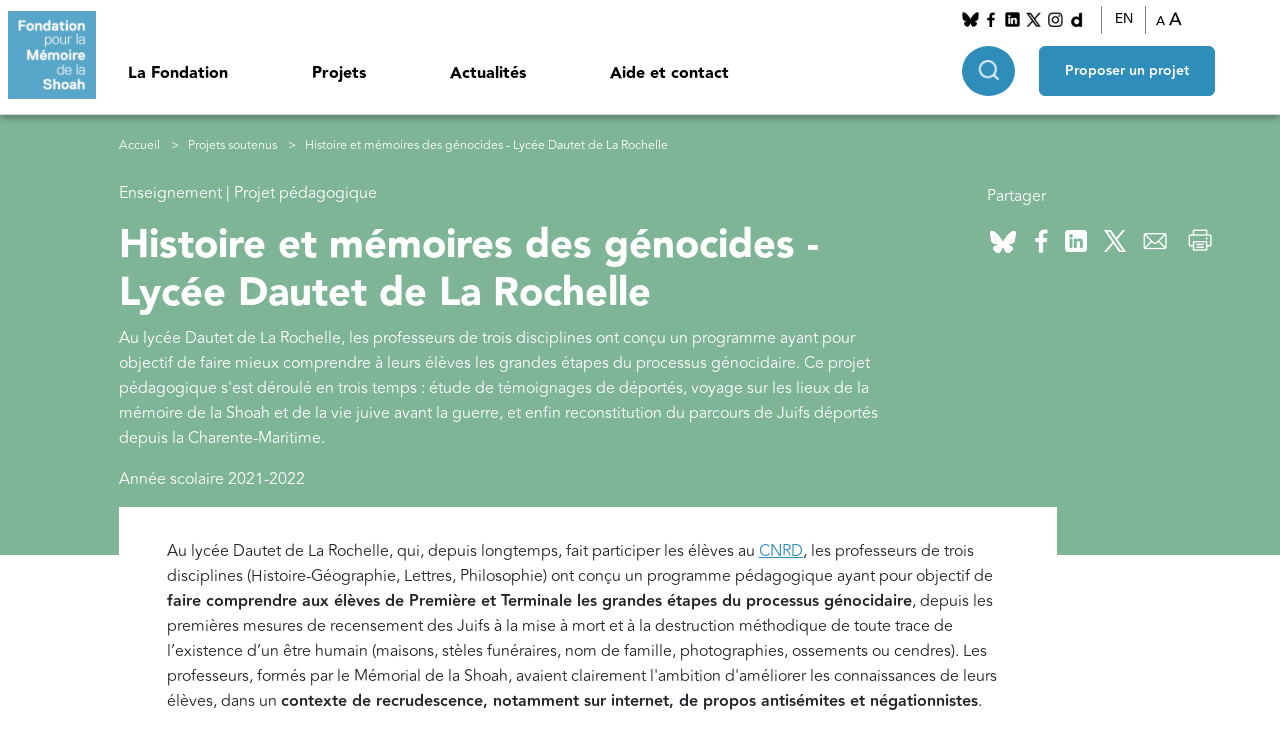

--- FILE ---
content_type: text/html; charset=UTF-8
request_url: https://www.fondationshoah.org/enseignement/histoire-et-memoires-des-genocides-lycee-dautet-de-la-rochelle
body_size: 12799
content:
<!DOCTYPE html>
<html lang="fr" dir="ltr" prefix="og: https://ogp.me/ns#">
  <head>
    <meta charset="utf-8" />
<meta name="description" content="Au lycée Dautet de La Rochelle, les professeurs de trois disciplines ont conçu un programme ayant pour objectif de faire mieux comprendre à leurs élèves les grandes étapes du processus génocidaire. Ce projet pédagogique s&#039;est déroulé en trois temps : étude de témoignages de déportés, voyage sur les lieux de la mémoire de la Shoah et de la vie juive avant la guerre, et enfin reconstitution du parcours de Juifs déportés depuis la Charente-Maritime." />
<link rel="canonical" href="https://www.fondationshoah.org/enseignement/histoire-et-memoires-des-genocides-lycee-dautet-de-la-rochelle" />
<link rel="image_src" href="public://1-enseignement/e2022-voyagelyceedautetlarauschwitz_carre.jpg" />
<meta property="og:url" content="https://www.fondationshoah.org/enseignement/histoire-et-memoires-des-genocides-lycee-dautet-de-la-rochelle" />
<meta property="og:title" content="Histoire et mémoires des génocides - Lycée Dautet de La Rochelle | Fondation Shoah" />
<meta property="og:description" content="Au lycée Dautet de La Rochelle, les professeurs de trois disciplines ont conçu un programme ayant pour objectif de faire mieux comprendre à leurs élèves les grandes étapes du processus génocidaire. Ce projet pédagogique s&#039;est déroulé en trois temps : étude de témoignages de déportés, voyage sur les lieux de la mémoire de la Shoah et de la vie juive avant la guerre, et enfin reconstitution du parcours de Juifs déportés depuis la Charente-Maritime." />
<meta property="og:image" content="public://1-enseignement/e2022-voyagelyceedautetlarauschwitz_carre.jpg" />
<meta name="Generator" content="Drupal 10 (https://www.drupal.org)" />
<meta name="MobileOptimized" content="width" />
<meta name="HandheldFriendly" content="true" />
<meta name="viewport" content="width=device-width, initial-scale=1.0" />
<link rel="icon" href="/themes/custom/fondationshoah/favicon.ico" type="image/vnd.microsoft.icon" />
<link rel="alternate" hreflang="fr" href="https://www.fondationshoah.org/enseignement/histoire-et-memoires-des-genocides-lycee-dautet-de-la-rochelle" />

    <title>Histoire et mémoires des génocides - Lycée Dautet de La Rochelle | Fondation Shoah</title>
    <link rel="stylesheet" media="all" href="/sites/default/files/css/css_xCQxXmy0dH-ExMnbnM69LbLfURUUTBhncZORIaU1YTg.css?delta=0&amp;language=fr&amp;theme=fondationshoah&amp;include=eJxdi1EKwCAMxS4keqaKdQrOlr7K2O23v-E-k5Aqs5B3mWhCLWURhxtpqHvY8V9xdWULSkbHOzekYktpxM_ENXXl0dG4BNxwPlMm8AMpwjOB" />
<link rel="stylesheet" media="all" href="//cdn.jsdelivr.net/npm/bootstrap@5.3.0-alpha1/dist/css/bootstrap.min.css" />
<link rel="stylesheet" media="all" href="/sites/default/files/css/css_zVvlMzbxc-WCaJ9aEzvsS1vrpHMC7Bxblf10i_eHrjM.css?delta=2&amp;language=fr&amp;theme=fondationshoah&amp;include=eJxdi1EKwCAMxS4keqaKdQrOlr7K2O23v-E-k5Aqs5B3mWhCLWURhxtpqHvY8V9xdWULSkbHOzekYktpxM_ENXXl0dG4BNxwPlMm8AMpwjOB" />
<link rel="stylesheet" media="all" href="//cdn.jsdelivr.net/npm/swiper@8/swiper-bundle.min.css" />

    
    <!-- AXEPTIO -->
    <!-- Matomo -->
    <script>
      var _paq = window._paq = window._paq || [];
      _paq.push(['trackPageView']);
      _paq.push(['enableLinkTracking']);
      (function() {
        var u="https://fondationshoah.matomo.cloud/";
        _paq.push(['setTrackerUrl', u+'matomo.php']);
        _paq.push(['setSiteId', '1']);
        var d=document, g=d.createElement('script'), s=d.getElementsByTagName('script')[0];
        g.async=true; g.src='https://cdn.matomo.cloud/fondationshoah.matomo.cloud/matomo.js'; s.parentNode.insertBefore(g,s);
      })();
    </script>
    <!-- End Matomo Code -->

    <script>
      window.axeptioSettings = {
        clientId: "625f9f651da2e6ee3a643057",
        userCookiesDomain: "fondationshoah" // Ajout du consentement au sous-domaines
      };
      if (document.documentElement.lang === 'fr'){
        window.axeptioSettings = {
          clientId: "65e1d14db082bd9534aa15e4",
          cookiesVersion: "fondationshoah-fr-EU",
          googleConsentMode: {
            default: {
              analytics_storage: "denied",
              ad_storage: "denied",
              ad_user_data: "denied",
              ad_personalization: "denied",
              wait_for_update: 500
            }
          }
        };
      }
      if (document.documentElement.lang === 'en'){
        window.axeptioSettings = {
          clientId: "65e1d14db082bd9534aa15e4",
          cookiesVersion: "fondationshoah-en-GB",
        };
      }
      (function(d, s) {
        var t = d.getElementsByTagName(s)[0], e = d.createElement(s);
        e.async = true; e.src = "//static.axept.io/sdk.js";
        t.parentNode.insertBefore(e, t);
      })(document, "script");
    </script>

  </head>
  <body>
    <a href="#main-content" class="visually-hidden focusable">
      Aller au contenu principal
    </a>
    
      <div class="dialog-off-canvas-main-canvas" data-off-canvas-main-canvas>
    <div class="layout-container">

  <header role="banner" class="main-header d-flex">
                <div class="block-logo">
              <a href="/">
                    <img src="/sites/default/files/styles/thumbnail/public/images/logo.png?itok=YwFAdPpq" alt="block.field_image.alt"/>
                    </a>
          </div>
  <nav role="navigation" aria-labelledby="block-fondationshoah-main-menu-menu" id="block-fondationshoah-main-menu">
            
  <h2 class="visually-hidden" id="block-fondationshoah-main-menu-menu">Navigation principale</h2>
  

        


<div class="menu-mobile__container" id="menu">
  <div class="menu-mobile__top-content">
    <span class="menu-mobile__button-close">
            <img src="/themes/custom/fondationshoah/images/close-black.png" alt="button-fermer">
    </span>


    <div class="menu-mobile__search-input">
      <form class="search" data-drupal-selector="search" action="/enseignement/histoire-et-memoires-des-genocides-lycee-dautet-de-la-rochelle" method="post" id="search" accept-charset="UTF-8">
  
<div class="js-form-item form-item js-form-type-textfield form-item-keys js-form-item-keys form-no-label style-keys">
        <input placeholder="Rechercher sur le site" data-drupal-selector="edit-keys" type="text" id="edit-keys" name="keys" value="" size="50" maxlength="128" class="form-text" />

        </div><input class="icon-search button js-form-submit form-submit" data-drupal-selector="edit-go" data-disable-refocus="true" type="submit" id="edit-go" name="op" value="" />
<input autocomplete="off" data-drupal-selector="form-gssqzx47uroaatxfq-21oioivoi7jh47kyptqn0vwjy" type="hidden" name="form_build_id" value="form-gSSQZx47uroAatXFQ-21oIOivoI7jH47kYptQn0VWJY" />
<input data-drupal-selector="edit-search" type="hidden" name="form_id" value="search" />
<input data-drupal-selector="edit-honeypot-time" type="hidden" name="honeypot_time" value="3OaIhFNaVY--9d3UtprUP0LLfUN8BJBKg7Mmt-M27as" />

<div class="js-form-item form-item js-form-type-textfield form-item-url js-form-item-url style-l">
      <label for="edit-url">Laisser ce champ vide</label>
        <input autocomplete="off" data-drupal-selector="edit-url" type="text" id="edit-url" name="url" value="" size="20" maxlength="128" class="form-text" />

        </div>

</form>

        
    </div>

  </div>
  <div class="menu-mobile-recherche-avancee">
    <span class="menu-mobile-recherche-avancee__btn">Recherche avancée</span>
    <div class="menu-mobile-recherche-avancee__container">
          <span class="titre-parent-mobile ">
       Recherche avancée
      </span>
        <div class="select-avancee-container"></div>
                  

    </div>
  </div>
                    <ul class="menu-main__menu-level-0">
                                            <li class="has-children menu-main__header-titre-item menu-main__header-titre-item_0">
                    <span>La Fondation</span>
                                            <div class="menu-main__sub-menu-wrapper">
                                <ul class="menu-main__sub-menu-2">
          <li class="title-parent-mobile">La Fondation</li>
                                <li class="menu-main__sub-header-titre-item menu-main__sub-header-titre-item_1">
                <span class="blue-title">Nous connaître</span>
                                    <div class="menu-main__sub-sub-menu-wrapper d-flex">
                            <ul class="menu-main__sub-menu">
          <li class="title-parent-mobile"></li>
                                <li class="menu-main__sub-header-titre-item menu-main__sub-header-titre-item_2">
                <a href="/la-fondation" data-drupal-link-system-path="node/1">Présentation</a>
                            </li>
                                <li class="menu-main__sub-header-titre-item menu-main__sub-header-titre-item_2">
                <a href="/la-fondation/notre-histoire" data-drupal-link-system-path="node/2">Histoire</a>
                            </li>
                                <li class="menu-main__sub-header-titre-item menu-main__sub-header-titre-item_2">
                <a href="/la-fondation/simone-veil" data-drupal-link-system-path="node/3">Simone Veil</a>
                            </li>
                                <li class="menu-main__sub-header-titre-item menu-main__sub-header-titre-item_2">
                <a href="/la-fondation/nos-missions" data-drupal-link-system-path="node/4">Missions</a>
                            </li>
                                <li class="menu-main__sub-header-titre-item menu-main__sub-header-titre-item_2">
                <a href="/la-fondation/notre-organisation" data-drupal-link-system-path="node/5">Organisation</a>
                            </li>
                                <li class="menu-main__sub-header-titre-item menu-main__sub-header-titre-item_2">
                <a href="/la-fondation/rapports-activite" data-drupal-link-system-path="node/14">Rapports d&#039;activité</a>
                            </li>
            </ul>

                    </div>
                            </li>
                                <li class="menu-main__sub-header-titre-item menu-main__sub-header-titre-item_1">
                <span class="blue-title">Nos actions</span>
                                    <div class="menu-main__sub-sub-menu-wrapper d-flex">
                            <ul class="menu-main__sub-menu">
          <li class="title-parent-mobile"></li>
                                <li class="menu-main__sub-header-titre-item menu-main__sub-header-titre-item_2">
                <a href="/actions" data-drupal-link-system-path="node/47">Les actions de la Fondation</a>
                            </li>
                                <li class="menu-main__sub-header-titre-item menu-main__sub-header-titre-item_2">
                <a href="/actions/collection-temoignages-de-la-shoah" data-drupal-link-system-path="node/19">Collection &quot;Témoignages de la Shoah&quot;</a>
                            </li>
                                <li class="menu-main__sub-header-titre-item menu-main__sub-header-titre-item_2">
                <a href="/actions/entretien-ina-memoire-de-la-shoah" data-drupal-link-system-path="node/45">Entretiens INA - Mémoires de la Shoah</a>
                            </li>
                                <li class="menu-main__sub-header-titre-item menu-main__sub-header-titre-item_2">
                <a href="/actions/plan-france-aide-aux-survivants-de-la-shoah" data-drupal-link-system-path="node/48">Plan France d&#039;aide aux survivants de la Shoah</a>
                            </li>
                                <li class="menu-main__sub-header-titre-item menu-main__sub-header-titre-item_2">
                <a href="/actions/fondation-gordin" data-drupal-link-system-path="node/49">Fondation Gordin</a>
                            </li>
                                <li class="menu-main__sub-header-titre-item menu-main__sub-header-titre-item_2">
                <a href="/actions/fonds-pour-les-petites-communautes" data-drupal-link-system-path="node/50">Fonds des petites communautés</a>
                            </li>
                                <li class="menu-main__sub-header-titre-item menu-main__sub-header-titre-item_2">
                <a href="/actions/autres-initiatives" data-drupal-link-system-path="node/55">Nos autres initiatives</a>
                            </li>
            </ul>

                    </div>
                            </li>
                                <li class="menu-main__sub-header-titre-item menu-main__sub-header-titre-item_1">
                <span class="blue-title">Nos autres sites</span>
                                    <div class="menu-main__sub-sub-menu-wrapper d-flex">
                            <ul class="menu-main__sub-menu">
          <li class="title-parent-mobile"></li>
                                <li class="menu-main__sub-header-titre-item menu-main__sub-header-titre-item_2">
                <a href="http://aides-survivants-shoah.fr/" target="_blank">Aide aux survivants de la Shoah</a>
                            </li>
                                <li class="menu-main__sub-header-titre-item menu-main__sub-header-titre-item_2">
                <a href="https://memoiresvives.net/" target="_blank">Mémoires vives</a>
                            </li>
            </ul>

                    </div>
                            </li>
                                <li class="menu-main__sub-header-titre-item menu-main__sub-header-titre-item_1">
                <span class="blue-title">Liens utiles</span>
                                    <div class="menu-main__sub-sub-menu-wrapper d-flex">
                            <ul class="menu-main__sub-menu">
          <li class="title-parent-mobile"></li>
                                <li class="menu-main__sub-header-titre-item menu-main__sub-header-titre-item_2">
                <a href="https://www.memorialdelashoah.org/" target="_blank">Mémorial de la Shoah</a>
                            </li>
                                <li class="menu-main__sub-header-titre-item menu-main__sub-header-titre-item_2">
                <a href="https://www.memoiresdesdeportations.org/">UDA - Mémoires des déportations</a>
                            </li>
                                <li class="menu-main__sub-header-titre-item menu-main__sub-header-titre-item_2">
                <a href="https://akadem.org/" target="_blank">Akadem</a>
                            </li>
                                <li class="menu-main__sub-header-titre-item menu-main__sub-header-titre-item_2">
                <a href="https://yadvashem-france.org/" target="_blank">Yad Vashem France</a>
                            </li>
                                <li class="menu-main__sub-header-titre-item menu-main__sub-header-titre-item_2">
                <a href="https://www.mahj.org/fr" target="_blank">mahJ</a>
                            </li>
                                <li class="menu-main__sub-header-titre-item menu-main__sub-header-titre-item_2">
                <a href="http://www.campdesmilles.org/" target="_blank">Le camp des Milles</a>
                            </li>
            </ul>

                    </div>
                            </li>
            </ul>

                        </div>
                                    </li>
                                            <li class="has-children menu-main__header-titre-item menu-main__header-titre-item_0">
                    <span>Projets</span>
                                            <div class="menu-main__sub-menu-wrapper">
                                <ul class="menu-main__sub-menu-2">
          <li class="title-parent-mobile">Projets</li>
                                <li class="menu-main__sub-header-titre-item menu-main__sub-header-titre-item_1">
                <span class="blue-title">Projets soutenus</span>
                                    <div class="menu-main__sub-sub-menu-wrapper d-flex">
                            <ul class="menu-main__sub-menu">
          <li class="title-parent-mobile"></li>
                                <li class="menu-main__sub-header-titre-item menu-main__sub-header-titre-item_2">
                <a href="/les-projets-soutenus" data-drupal-link-system-path="node/20">Tous les projets</a>
                            </li>
                                <li class="menu-main__sub-header-titre-item menu-main__sub-header-titre-item_2">
                <a href="/recherche" data-drupal-link-system-path="node/56">Recherche</a>
                            </li>
                                <li class="menu-main__sub-header-titre-item menu-main__sub-header-titre-item_2">
                <a href="/la-fondation/projets-soutenus-memoire" data-drupal-link-system-path="node/23">Mémoire</a>
                            </li>
                                <li class="menu-main__sub-header-titre-item menu-main__sub-header-titre-item_2">
                <a href="/enseignement" data-drupal-link-system-path="node/57">Enseignement</a>
                            </li>
                                <li class="menu-main__sub-header-titre-item menu-main__sub-header-titre-item_2">
                <a href="/aide-aux-survivants" data-drupal-link-system-path="node/59">Aide aux survivants</a>
                            </li>
                                <li class="menu-main__sub-header-titre-item menu-main__sub-header-titre-item_2">
                <a href="/culture-juive" data-drupal-link-system-path="node/58">Culture juive</a>
                            </li>
                                <li class="menu-main__sub-header-titre-item menu-main__sub-header-titre-item_2">
                <a href="/antisemitisme" data-drupal-link-system-path="node/60">Lutte contre l&#039;antisémitisme</a>
                            </li>
            </ul>

                    </div>
                            </li>
                                <li class="menu-main__sub-header-titre-item menu-main__sub-header-titre-item_1">
                <span class="blue-title">Proposer un projet</span>
                                    <div class="menu-main__sub-sub-menu-wrapper d-flex">
                            <ul class="menu-main__sub-menu">
          <li class="title-parent-mobile"></li>
                                <li class="menu-main__sub-header-titre-item menu-main__sub-header-titre-item_2">
                <a href="/proposer-un-projet" data-drupal-link-system-path="node/6">La procédure</a>
                            </li>
                                <li class="menu-main__sub-header-titre-item menu-main__sub-header-titre-item_2">
                <a href="/recherche/proposer-un-projet-commission-histoire-de-lantisemitisme-et-de-la-shoah" data-drupal-link-system-path="node/7">Recherche</a>
                            </li>
                                <li class="menu-main__sub-header-titre-item menu-main__sub-header-titre-item_2">
                <a href="/memoire/proposer-un-projet-commission-memoire-et-transmission" data-drupal-link-system-path="node/15">Mémoire</a>
                            </li>
                                <li class="menu-main__sub-header-titre-item menu-main__sub-header-titre-item_2">
                <a href="/enseignement/proposer-un-projet-commission-enseignement-de-la-shoah" data-drupal-link-system-path="node/16">Enseignement</a>
                            </li>
                                <li class="menu-main__sub-header-titre-item menu-main__sub-header-titre-item_2">
                <a href="/aide-aux-survivants/proposer-un-projet-commission-aide-aux-survivants" data-drupal-link-system-path="node/17">Aide aux survivants</a>
                            </li>
                                <li class="menu-main__sub-header-titre-item menu-main__sub-header-titre-item_2">
                <a href="/culture-juive/proposer-un-projet-commission-culture-juive" data-drupal-link-system-path="node/18">Culture juive</a>
                            </li>
                                <li class="menu-main__sub-header-titre-item menu-main__sub-header-titre-item_2">
                <a href="/antisemitisme/proposer-un-projet-lutte-contre-lantisemitisme-et-dialogue-interculturel" data-drupal-link-system-path="node/21">Lutte contre l&#039;antisémitisme</a>
                            </li>
            </ul>

                    </div>
                            </li>
                                <li class="menu-main__sub-header-titre-item menu-main__sub-header-titre-item_1">
                <span class="blue-title">Focus</span>
                                    <div class="menu-main__sub-sub-menu-wrapper d-flex">
                            <ul class="menu-main__sub-menu">
          <li class="title-parent-mobile"></li>
                                <li class="menu-main__sub-header-titre-item menu-main__sub-header-titre-item_2">
                <a href="/focus" data-drupal-link-system-path="node/61">Tous les focus</a>
                            </li>
                                <li class="menu-main__sub-header-titre-item menu-main__sub-header-titre-item_2">
                <a href="/focus/lieux-de-memoire" data-drupal-link-system-path="node/62">Lieux de mémoire</a>
                            </li>
                                <li class="menu-main__sub-header-titre-item menu-main__sub-header-titre-item_2">
                <a href="/focus/boursiers-de-la-fondation" data-drupal-link-system-path="node/63">Séminaires et publications des boursiers de la Fondation</a>
                            </li>
                                <li class="menu-main__sub-header-titre-item menu-main__sub-header-titre-item_2">
                <a href="/focus/concours-national-de-la-resistance-et-de-la-deportation" data-drupal-link-system-path="node/64">Concours national de la résistance et de la déportation</a>
                            </li>
                                <li class="menu-main__sub-header-titre-item menu-main__sub-header-titre-item_2">
                <a href="/focus/claims-conference" data-drupal-link-system-path="node/91">Claims conference</a>
                            </li>
                                <li class="menu-main__sub-header-titre-item menu-main__sub-header-titre-item_2">
                <a href="/focus/ombres-et-lumieres-fondation-pour-lislam-de-france" data-drupal-link-system-path="node/65">&quot;Ombres et lumières&quot; - Fondation pour l&#039;Islam de France</a>
                            </li>
                                <li class="menu-main__sub-header-titre-item menu-main__sub-header-titre-item_2">
                <a href="/la-fondation/mois-du-documentaire" data-drupal-link-system-path="node/2292">Mois du Documentaire</a>
                            </li>
            </ul>

                    </div>
                            </li>
            </ul>

                        </div>
                                    </li>
                                            <li class="has-children menu-main__header-titre-item menu-main__header-titre-item_0">
                    <span>Actualités</span>
                                            <div class="menu-main__sub-menu-wrapper">
                                <ul class="menu-main__sub-menu-2">
          <li class="title-parent-mobile">Actualités</li>
                                <li class="menu-main__sub-header-titre-item menu-main__sub-header-titre-item_1">
                <a href="/a-la-une" data-drupal-link-system-path="node/77">A la une</a>
                                    <div class="menu-main__sub-sub-menu-wrapper d-flex">
                            <ul class="menu-main__sub-menu">
          <li class="title-parent-mobile"></li>
                                <li class="menu-main__sub-header-titre-item menu-main__sub-header-titre-item_2">
                <a href="/commemorations" data-drupal-link-system-path="node/75">Commémorations</a>
                            </li>
                                <li class="menu-main__sub-header-titre-item menu-main__sub-header-titre-item_2">
                <a href="/hommages" data-drupal-link-system-path="node/76">Hommages</a>
                            </li>
                                <li class="menu-main__sub-header-titre-item menu-main__sub-header-titre-item_2">
                <a href="/communiques-de-presse" data-drupal-link-system-path="node/43">Communiqués de presse</a>
                            </li>
            </ul>

                    </div>
                            </li>
                                <li class="menu-main__sub-header-titre-item menu-main__sub-header-titre-item_1">
                <a href="/la-fondation/calendrier" data-drupal-link-system-path="node/86">Calendrier</a>
                            </li>
                                <li class="menu-main__sub-header-titre-item menu-main__sub-header-titre-item_1">
                <a href="/lettres-information" data-drupal-link-system-path="node/44">Lettres d&#039;information</a>
                            </li>
            </ul>

                        </div>
                                    </li>
                                            <li class="menu-main__header-titre-item menu-main__header-titre-item_0">
                    <a href="/contact" data-drupal-link-system-path="node/12">Aide et contact</a>
                                    </li>
                    </ul>
    

      <div class="menu-mobile__reseaux-socieaux">
        <p>Nous suivre</p>
          <ul>
                              <li>
                                <a href="https://bsky.app/profile/fondationshoah.bsky.social">
                <img src="/sites/default/files/styles/fs_mini/public/images/bluesky.png?itok=v0PZBqEA" alt="">
                </a>
                </li>
                              <li>
                                <a href="https://www.facebook.com/fondationshoah">
                <img src="/sites/default/files/styles/fs_mini/public/images/Facebook_1.png?itok=2SSWGEpw" alt="">
                </a>
                </li>
                              <li>
                                <a href="https://www.linkedin.com/company/fondation-pour-la-m%C3%A9moire-de-la-shoah/">
                <img src="/sites/default/files/styles/fs_mini/public/images/linkedin_0.png?itok=KAJBo6dl" alt="">
                </a>
                </li>
                              <li>
                                <a href="https://twitter.com/Fondation_Shoah">
                <img src="/sites/default/files/styles/fs_mini/public/images/twitter_2.png?itok=SXp9nlVT" alt="">
                </a>
                </li>
                              <li>
                                <a href="https://www.instagram.com/fondation.memoire.shoah/?hl=fr">
                <img src="/sites/default/files/styles/fs_mini/public/images/instagram_1.png?itok=vQvXwAKr" alt="">
                </a>
                </li>
                              <li>
                                <a href="http://www.dailymotion.com/fondationshoah">
                <img src="/sites/default/files/styles/fs_mini/public/images/Dailymotion_0.png?itok=2W1oUUUN" alt="">
                </a>
                </li>
                        </ul>
      </div>
      <div class="menu-mobile__langue">
      <p>Langue</p>
      <select id="langue-mobile" name="langue-mobile">
      <option value="français" >Français</option>
      <option value="English" >English</option>
      </select>
      </div>



</div>

	<div class="menu-main__container">                 <ul class="menu-main__menu-level-0">
                                            <li class="has-children menu-main__header-titre-item menu-main__header-titre-item_0">
                    <span>La Fondation</span>
                                            <div class="menu-main__sub-menu-wrapper">
                                <ul class="menu-main__sub-menu-2">
          <li class="title-parent-mobile">La Fondation</li>
                                <li class="menu-main__sub-header-titre-item menu-main__sub-header-titre-item_1">
                <span class="blue-title">Nous connaître</span>
                                    <div class="menu-main__sub-sub-menu-wrapper d-flex">
                            <ul class="menu-main__sub-menu">
          <li class="title-parent-mobile"></li>
                                <li class="menu-main__sub-header-titre-item menu-main__sub-header-titre-item_2">
                <a href="/la-fondation" data-drupal-link-system-path="node/1">Présentation</a>
                            </li>
                                <li class="menu-main__sub-header-titre-item menu-main__sub-header-titre-item_2">
                <a href="/la-fondation/notre-histoire" data-drupal-link-system-path="node/2">Histoire</a>
                            </li>
                                <li class="menu-main__sub-header-titre-item menu-main__sub-header-titre-item_2">
                <a href="/la-fondation/simone-veil" data-drupal-link-system-path="node/3">Simone Veil</a>
                            </li>
                                <li class="menu-main__sub-header-titre-item menu-main__sub-header-titre-item_2">
                <a href="/la-fondation/nos-missions" data-drupal-link-system-path="node/4">Missions</a>
                            </li>
                                <li class="menu-main__sub-header-titre-item menu-main__sub-header-titre-item_2">
                <a href="/la-fondation/notre-organisation" data-drupal-link-system-path="node/5">Organisation</a>
                            </li>
                                <li class="menu-main__sub-header-titre-item menu-main__sub-header-titre-item_2">
                <a href="/la-fondation/rapports-activite" data-drupal-link-system-path="node/14">Rapports d&#039;activité</a>
                            </li>
            </ul>

                    </div>
                            </li>
                                <li class="menu-main__sub-header-titre-item menu-main__sub-header-titre-item_1">
                <span class="blue-title">Nos actions</span>
                                    <div class="menu-main__sub-sub-menu-wrapper d-flex">
                            <ul class="menu-main__sub-menu">
          <li class="title-parent-mobile"></li>
                                <li class="menu-main__sub-header-titre-item menu-main__sub-header-titre-item_2">
                <a href="/actions" data-drupal-link-system-path="node/47">Les actions de la Fondation</a>
                            </li>
                                <li class="menu-main__sub-header-titre-item menu-main__sub-header-titre-item_2">
                <a href="/actions/collection-temoignages-de-la-shoah" data-drupal-link-system-path="node/19">Collection &quot;Témoignages de la Shoah&quot;</a>
                            </li>
                                <li class="menu-main__sub-header-titre-item menu-main__sub-header-titre-item_2">
                <a href="/actions/entretien-ina-memoire-de-la-shoah" data-drupal-link-system-path="node/45">Entretiens INA - Mémoires de la Shoah</a>
                            </li>
                                <li class="menu-main__sub-header-titre-item menu-main__sub-header-titre-item_2">
                <a href="/actions/plan-france-aide-aux-survivants-de-la-shoah" data-drupal-link-system-path="node/48">Plan France d&#039;aide aux survivants de la Shoah</a>
                            </li>
                                <li class="menu-main__sub-header-titre-item menu-main__sub-header-titre-item_2">
                <a href="/actions/fondation-gordin" data-drupal-link-system-path="node/49">Fondation Gordin</a>
                            </li>
                                <li class="menu-main__sub-header-titre-item menu-main__sub-header-titre-item_2">
                <a href="/actions/fonds-pour-les-petites-communautes" data-drupal-link-system-path="node/50">Fonds des petites communautés</a>
                            </li>
                                <li class="menu-main__sub-header-titre-item menu-main__sub-header-titre-item_2">
                <a href="/actions/autres-initiatives" data-drupal-link-system-path="node/55">Nos autres initiatives</a>
                            </li>
            </ul>

                    </div>
                            </li>
                                <li class="menu-main__sub-header-titre-item menu-main__sub-header-titre-item_1">
                <span class="blue-title">Nos autres sites</span>
                                    <div class="menu-main__sub-sub-menu-wrapper d-flex">
                            <ul class="menu-main__sub-menu">
          <li class="title-parent-mobile"></li>
                                <li class="menu-main__sub-header-titre-item menu-main__sub-header-titre-item_2">
                <a href="http://aides-survivants-shoah.fr/" target="_blank">Aide aux survivants de la Shoah</a>
                            </li>
                                <li class="menu-main__sub-header-titre-item menu-main__sub-header-titre-item_2">
                <a href="https://memoiresvives.net/" target="_blank">Mémoires vives</a>
                            </li>
            </ul>

                    </div>
                            </li>
                                <li class="menu-main__sub-header-titre-item menu-main__sub-header-titre-item_1">
                <span class="blue-title">Liens utiles</span>
                                    <div class="menu-main__sub-sub-menu-wrapper d-flex">
                            <ul class="menu-main__sub-menu">
          <li class="title-parent-mobile"></li>
                                <li class="menu-main__sub-header-titre-item menu-main__sub-header-titre-item_2">
                <a href="https://www.memorialdelashoah.org/" target="_blank">Mémorial de la Shoah</a>
                            </li>
                                <li class="menu-main__sub-header-titre-item menu-main__sub-header-titre-item_2">
                <a href="https://www.memoiresdesdeportations.org/">UDA - Mémoires des déportations</a>
                            </li>
                                <li class="menu-main__sub-header-titre-item menu-main__sub-header-titre-item_2">
                <a href="https://akadem.org/" target="_blank">Akadem</a>
                            </li>
                                <li class="menu-main__sub-header-titre-item menu-main__sub-header-titre-item_2">
                <a href="https://yadvashem-france.org/" target="_blank">Yad Vashem France</a>
                            </li>
                                <li class="menu-main__sub-header-titre-item menu-main__sub-header-titre-item_2">
                <a href="https://www.mahj.org/fr" target="_blank">mahJ</a>
                            </li>
                                <li class="menu-main__sub-header-titre-item menu-main__sub-header-titre-item_2">
                <a href="http://www.campdesmilles.org/" target="_blank">Le camp des Milles</a>
                            </li>
            </ul>

                    </div>
                            </li>
            </ul>

                        </div>
                                    </li>
                                            <li class="has-children menu-main__header-titre-item menu-main__header-titre-item_0">
                    <span>Projets</span>
                                            <div class="menu-main__sub-menu-wrapper">
                                <ul class="menu-main__sub-menu-2">
          <li class="title-parent-mobile">Projets</li>
                                <li class="menu-main__sub-header-titre-item menu-main__sub-header-titre-item_1">
                <span class="blue-title">Projets soutenus</span>
                                    <div class="menu-main__sub-sub-menu-wrapper d-flex">
                            <ul class="menu-main__sub-menu">
          <li class="title-parent-mobile"></li>
                                <li class="menu-main__sub-header-titre-item menu-main__sub-header-titre-item_2">
                <a href="/les-projets-soutenus" data-drupal-link-system-path="node/20">Tous les projets</a>
                            </li>
                                <li class="menu-main__sub-header-titre-item menu-main__sub-header-titre-item_2">
                <a href="/recherche" data-drupal-link-system-path="node/56">Recherche</a>
                            </li>
                                <li class="menu-main__sub-header-titre-item menu-main__sub-header-titre-item_2">
                <a href="/la-fondation/projets-soutenus-memoire" data-drupal-link-system-path="node/23">Mémoire</a>
                            </li>
                                <li class="menu-main__sub-header-titre-item menu-main__sub-header-titre-item_2">
                <a href="/enseignement" data-drupal-link-system-path="node/57">Enseignement</a>
                            </li>
                                <li class="menu-main__sub-header-titre-item menu-main__sub-header-titre-item_2">
                <a href="/aide-aux-survivants" data-drupal-link-system-path="node/59">Aide aux survivants</a>
                            </li>
                                <li class="menu-main__sub-header-titre-item menu-main__sub-header-titre-item_2">
                <a href="/culture-juive" data-drupal-link-system-path="node/58">Culture juive</a>
                            </li>
                                <li class="menu-main__sub-header-titre-item menu-main__sub-header-titre-item_2">
                <a href="/antisemitisme" data-drupal-link-system-path="node/60">Lutte contre l&#039;antisémitisme</a>
                            </li>
            </ul>

                    </div>
                            </li>
                                <li class="menu-main__sub-header-titre-item menu-main__sub-header-titre-item_1">
                <span class="blue-title">Proposer un projet</span>
                                    <div class="menu-main__sub-sub-menu-wrapper d-flex">
                            <ul class="menu-main__sub-menu">
          <li class="title-parent-mobile"></li>
                                <li class="menu-main__sub-header-titre-item menu-main__sub-header-titre-item_2">
                <a href="/proposer-un-projet" data-drupal-link-system-path="node/6">La procédure</a>
                            </li>
                                <li class="menu-main__sub-header-titre-item menu-main__sub-header-titre-item_2">
                <a href="/recherche/proposer-un-projet-commission-histoire-de-lantisemitisme-et-de-la-shoah" data-drupal-link-system-path="node/7">Recherche</a>
                            </li>
                                <li class="menu-main__sub-header-titre-item menu-main__sub-header-titre-item_2">
                <a href="/memoire/proposer-un-projet-commission-memoire-et-transmission" data-drupal-link-system-path="node/15">Mémoire</a>
                            </li>
                                <li class="menu-main__sub-header-titre-item menu-main__sub-header-titre-item_2">
                <a href="/enseignement/proposer-un-projet-commission-enseignement-de-la-shoah" data-drupal-link-system-path="node/16">Enseignement</a>
                            </li>
                                <li class="menu-main__sub-header-titre-item menu-main__sub-header-titre-item_2">
                <a href="/aide-aux-survivants/proposer-un-projet-commission-aide-aux-survivants" data-drupal-link-system-path="node/17">Aide aux survivants</a>
                            </li>
                                <li class="menu-main__sub-header-titre-item menu-main__sub-header-titre-item_2">
                <a href="/culture-juive/proposer-un-projet-commission-culture-juive" data-drupal-link-system-path="node/18">Culture juive</a>
                            </li>
                                <li class="menu-main__sub-header-titre-item menu-main__sub-header-titre-item_2">
                <a href="/antisemitisme/proposer-un-projet-lutte-contre-lantisemitisme-et-dialogue-interculturel" data-drupal-link-system-path="node/21">Lutte contre l&#039;antisémitisme</a>
                            </li>
            </ul>

                    </div>
                            </li>
                                <li class="menu-main__sub-header-titre-item menu-main__sub-header-titre-item_1">
                <span class="blue-title">Focus</span>
                                    <div class="menu-main__sub-sub-menu-wrapper d-flex">
                            <ul class="menu-main__sub-menu">
          <li class="title-parent-mobile"></li>
                                <li class="menu-main__sub-header-titre-item menu-main__sub-header-titre-item_2">
                <a href="/focus" data-drupal-link-system-path="node/61">Tous les focus</a>
                            </li>
                                <li class="menu-main__sub-header-titre-item menu-main__sub-header-titre-item_2">
                <a href="/focus/lieux-de-memoire" data-drupal-link-system-path="node/62">Lieux de mémoire</a>
                            </li>
                                <li class="menu-main__sub-header-titre-item menu-main__sub-header-titre-item_2">
                <a href="/focus/boursiers-de-la-fondation" data-drupal-link-system-path="node/63">Séminaires et publications des boursiers de la Fondation</a>
                            </li>
                                <li class="menu-main__sub-header-titre-item menu-main__sub-header-titre-item_2">
                <a href="/focus/concours-national-de-la-resistance-et-de-la-deportation" data-drupal-link-system-path="node/64">Concours national de la résistance et de la déportation</a>
                            </li>
                                <li class="menu-main__sub-header-titre-item menu-main__sub-header-titre-item_2">
                <a href="/focus/claims-conference" data-drupal-link-system-path="node/91">Claims conference</a>
                            </li>
                                <li class="menu-main__sub-header-titre-item menu-main__sub-header-titre-item_2">
                <a href="/focus/ombres-et-lumieres-fondation-pour-lislam-de-france" data-drupal-link-system-path="node/65">&quot;Ombres et lumières&quot; - Fondation pour l&#039;Islam de France</a>
                            </li>
                                <li class="menu-main__sub-header-titre-item menu-main__sub-header-titre-item_2">
                <a href="/la-fondation/mois-du-documentaire" data-drupal-link-system-path="node/2292">Mois du Documentaire</a>
                            </li>
            </ul>

                    </div>
                            </li>
            </ul>

                        </div>
                                    </li>
                                            <li class="has-children menu-main__header-titre-item menu-main__header-titre-item_0">
                    <span>Actualités</span>
                                            <div class="menu-main__sub-menu-wrapper">
                                <ul class="menu-main__sub-menu-2">
          <li class="title-parent-mobile">Actualités</li>
                                <li class="menu-main__sub-header-titre-item menu-main__sub-header-titre-item_1">
                <a href="/a-la-une" data-drupal-link-system-path="node/77">A la une</a>
                                    <div class="menu-main__sub-sub-menu-wrapper d-flex">
                            <ul class="menu-main__sub-menu">
          <li class="title-parent-mobile"></li>
                                <li class="menu-main__sub-header-titre-item menu-main__sub-header-titre-item_2">
                <a href="/commemorations" data-drupal-link-system-path="node/75">Commémorations</a>
                            </li>
                                <li class="menu-main__sub-header-titre-item menu-main__sub-header-titre-item_2">
                <a href="/hommages" data-drupal-link-system-path="node/76">Hommages</a>
                            </li>
                                <li class="menu-main__sub-header-titre-item menu-main__sub-header-titre-item_2">
                <a href="/communiques-de-presse" data-drupal-link-system-path="node/43">Communiqués de presse</a>
                            </li>
            </ul>

                    </div>
                            </li>
                                <li class="menu-main__sub-header-titre-item menu-main__sub-header-titre-item_1">
                <a href="/la-fondation/calendrier" data-drupal-link-system-path="node/86">Calendrier</a>
                            </li>
                                <li class="menu-main__sub-header-titre-item menu-main__sub-header-titre-item_1">
                <a href="/lettres-information" data-drupal-link-system-path="node/44">Lettres d&#039;information</a>
                            </li>
            </ul>

                        </div>
                                    </li>
                                            <li class="menu-main__header-titre-item menu-main__header-titre-item_0">
                    <a href="/contact" data-drupal-link-system-path="node/12">Aide et contact</a>
                                    </li>
                    </ul>
    
</div>







  </nav>
      <div class="header-block-right__container">
    <div class="row">
      <div class="col-6 header-block-right__content">
                <div class="header-block-right__content--top">
    
        <ul class="header-block-right__reseaux-socieaux">
                  <li>
                    <a href="https://bsky.app/profile/fondationshoah.bsky.social" target="_blank">
          <img src="/sites/default/files/styles/fs_mini/public/images/bluesky.png?itok=v0PZBqEA" alt="">
          </a>
          </li>
                  <li>
                    <a href="https://www.facebook.com/fondationshoah" target="_blank">
          <img src="/sites/default/files/styles/fs_mini/public/images/Facebook_1.png?itok=2SSWGEpw" alt="">
          </a>
          </li>
                  <li>
                    <a href="https://www.linkedin.com/company/fondation-pour-la-m%C3%A9moire-de-la-shoah/" target="_blank">
          <img src="/sites/default/files/styles/fs_mini/public/images/linkedin_0.png?itok=KAJBo6dl" alt="">
          </a>
          </li>
                  <li>
                    <a href="https://twitter.com/Fondation_Shoah" target="_blank">
          <img src="/sites/default/files/styles/fs_mini/public/images/twitter_2.png?itok=SXp9nlVT" alt="">
          </a>
          </li>
                  <li>
                    <a href="https://www.instagram.com/fondation.memoire.shoah/?hl=fr" target="_blank">
          <img src="/sites/default/files/styles/fs_mini/public/images/instagram_1.png?itok=vQvXwAKr" alt="">
          </a>
          </li>
                  <li>
                    <a href="http://www.dailymotion.com/fondationshoah" target="_blank">
          <img src="/sites/default/files/styles/fs_mini/public/images/Dailymotion_0.png?itok=2W1oUUUN" alt="">
          </a>
          </li>
                </ul>

      <div class="header-block-right__langue">
                      <ul class="links"><li><a href="/en/enseignement/histoire-et-memoires-des-genocides-lycee-dautet-de-la-rochelle" class="language-link" hreflang="en" data-drupal-link-system-path="node/1834">EN</a></li></ul>
   
      </div>
      <div class="header-block-right__text-size">
                <span class="change-texte-tarille-moins">A</span>
        <span class="change-texte-tarille-plus">A</span>
      </div>
       </div>
      <div class="col-12">


        <div class="header-block-right__content--bottom">
                    <span class="btn btn-loupe header-block-right__loupe">
                    <img src="/themes/custom/fondationshoah/images/search.png" alt="loupe-recherche">

           </span>


                      <a class="btn btn-blue" href="/proposer-un-projet">Proposer un projet</a>
                    <span class="header-block-right__burger-menu">
                    <img src="/themes/custom/fondationshoah/images/burger-menu.png" alt="burger-menu">

           </span>
        </div>
      </div>
        </div>
    </div>
    </div>
  <div class="header-block-right__div-btn-close">
    <a class="btn btn-croix">
    <img src="/themes/custom/fondationshoah/images/close.png" alt="button-fermer">

  </a>
  </div>




  </header>
      <div class="search-div">
    <div class="search-div__content">
      <form action="/enseignement/histoire-et-memoires-des-genocides-lycee-dautet-de-la-rochelle" method="post" id="search-accueil" accept-charset="UTF-8">
  <div class="recherche-avancee row justify-content-center"><div class="col-12 col-md-10 col-lg-8 p-md-0">
<div class="js-form-item form-item js-form-type-textfield form-item-keys js-form-item-keys form-no-label style-keys">
        <input placeholder="Rechercher sur le site" data-drupal-selector="edit-keys" type="text" id="edit-keys--2" name="keys" value="" size="50" maxlength="128" class="form-text" />

        </div><input class="icon-search button js-form-submit form-submit" data-drupal-selector="edit-go" data-disable-refocus="true" type="submit" id="edit-go--2" name="op" value="Rechercher" />
<p><a class="btn-recherche-avancee">Recherche avancée</a></p></div></div><div class="recherche-avancee row justify-content-center paragraph-proposer-projet__container"><div class="col-12 col-md-10 col-lg-8 p-md-0">
<div class="js-form-item form-item js-form-type-select form-item-domaines js-form-item-domaines style-ines">
      <label for="edit-domaines">Domaines</label>
        <select data-drupal-selector="edit-domaines" id="edit-domaines" name="domaines" class="form-select"><option value="0">- Tout -</option><option value="11">La Fondation</option><option value="1">Recherche</option><option value="2">Mémoire</option><option value="3">Enseignement</option><option value="4">Culture juive</option><option value="5">Aide aux survivants</option><option value="6">Lutte contre l&#039;antisémitisme</option></select>
        </div>
<div class="js-form-item form-item js-form-type-select form-item-typologies js-form-item-typologies style-gies">
      <label for="edit-typologies">Typologie</label>
        <select data-drupal-selector="edit-typologies" id="edit-typologies" name="typologies" class="form-select"><option value="0">- Tout -</option><option value="15">A l&#039;étranger</option><option value="281">Sécurité</option><option value="282">Sécurité</option><option value="16">Activités culturelles</option><option value="17">Activités estivales</option><option value="18">Aides individuelles</option><option value="19">Application numérique</option><option value="20">CD</option><option value="21">Centre culturel et éducatif</option><option value="22">Colloque</option><option value="50">Commémoration</option><option value="48">Communiqué de presse</option><option value="23">Concert</option><option value="24">Conférence</option><option value="267">DVD</option><option value="26">École</option><option value="27">En ligne</option><option value="28">Établissement médicalisé</option><option value="29">Exposition</option><option value="30">Festival</option><option value="31">Film</option><option value="32">Formation</option><option value="47">Hommage</option><option value="25">Immobilier</option><option value="33">Israël</option><option value="34">Lieu de mémoire</option><option value="35">Maintien à domicile</option><option value="36">Manifestation culturelle</option><option value="49">Nous rejoindre</option><option value="38">Œuvre mémorielle - plaque - stèle</option><option value="37">Orientation</option><option value="39">Podcast</option><option value="41">Projet de recherche</option><option value="40">Projet pédagogique</option><option value="42">Publication</option><option value="43">Rencontre</option><option value="44">Revue</option><option value="45">Soutien psychologique</option><option value="46">Spectacle vivant</option></select>
        </div><input class="icon-search button js-form-submit form-submit" data-drupal-selector="edit-go2" data-disable-refocus="true" type="submit" id="edit-go2" name="op" value="Valider" />

</div></div><input autocomplete="off" data-drupal-selector="form-o-lo4xfhvhtzpo1z15prh7tlso0pfn5w-dbgjpwd-ry" type="hidden" name="form_build_id" value="form-O_LO4XFHvhTzpO1Z15Prh7tLSO0PfN5W_DBGJpWD-RY" />
<input data-drupal-selector="edit-search-accueil" type="hidden" name="form_id" value="search_accueil" />
<input data-drupal-selector="edit-honeypot-time" type="hidden" name="honeypot_time" value="Z9hPCNoDMtOFVmcGea-ae9RboJnL7L_bG4_iXjLqdJk" />

<div class="js-form-item form-item js-form-type-textfield form-item-url js-form-item-url style-l">
      <label for="edit-url--2">Laisser ce champ vide</label>
        <input autocomplete="off" data-drupal-selector="edit-url" type="text" id="edit-url--2" name="url" value="" size="20" maxlength="128" class="form-text" />

        </div>

</form>

    </div>
  </div>
  



  <main role="main">
        <div data-drupal-messages-fallback class="hidden"></div>
      

<div class="container-fluid page node-projet__main">
  <div class="row justify-content-center node-projet__content" style="background-color:#7EB596;" attribut="node-corporate-background-colored">
    <div class="col-12 col-md-12 col-lg-11 col-xl-10 col-xxl-10 col-xxxl-8" style="color:#fff;">
      <div class="row">
        <div class="col-12 col-lg-9">
                  <nav role="navigation" aria-labelledby="system-breadcrumb">
    <h2 id="system-breadcrumb" class="visually-hidden">Fil d'Ariane</h2>
    <ol>
          <li>
                  <a href="/">Accueil</a>
              </li>
          <li>
                  <a href="/les-projets-soutenus">Projets soutenus</a>
              </li>
          <li>
                  Histoire et mémoires des génocides - Lycée Dautet de La Rochelle
              </li>
        </ol>
  </nav>

             <p class="">Enseignement | Projet pédagogique</p>           <h1>Histoire et mémoires des génocides - Lycée Dautet de La Rochelle</h1>
          <div class=""><p>Au lycée Dautet de La Rochelle, les professeurs de trois disciplines ont conçu un programme ayant pour objectif de faire mieux comprendre à leurs élèves les grandes étapes du processus génocidaire. Ce projet pédagogique s'est déroulé en trois temps : étude de témoignages de déportés, voyage sur les lieux de la mémoire de la Shoah et de la vie juive avant la guerre, et enfin reconstitution du parcours de Juifs déportés depuis la Charente-Maritime.</p></div>
          <div class="">Année scolaire 2021-2022</div>
        </div>
                                      <div class="col-12 col-lg-3 node-share-content__container">
              	<div class="fiche__share">
                                                            <p>Partager</p>
    <div class="node-share-content__pictos">
        <a target="_blank" href="https://bsky.app/intent/compose?text=https://www.fondationshoah.org/enseignement/histoire-et-memoires-des-genocides-lycee-dautet-de-la-rochelle" rel="noopener noreferrer" class="bluesky-share">
            <img src="/themes/custom/fondationshoah/images/bluesky-share.png" alt="picto-partager-bluesky">
        </a>
        <a target="_blank" href="https://www.facebook.com/sharer/sharer.php?u=https://www.fondationshoah.org/enseignement/histoire-et-memoires-des-genocides-lycee-dautet-de-la-rochelle&amp;src=sdkpreparse" class="fb-xfbml-parse-ignore">
            <img src="/themes/custom/fondationshoah/images/fb-share.png" alt="picto-partager-facebook">
        </a>
        <a target="_blank" href="https://www.linkedin.com/shareArticle?url=https://www.fondationshoah.org/enseignement/histoire-et-memoires-des-genocides-lycee-dautet-de-la-rochelle" class="linkedin-share">
            <img src="/themes/custom/fondationshoah/images/linkedin-share.png" alt="picto-partager-linkedin">
        </a>
        <a target="_blank" href="https://twitter.com/share" class="twitter-share-button" data-url="https://www.fondationshoah.org/enseignement/histoire-et-memoires-des-genocides-lycee-dautet-de-la-rochelle" data-show-count="false">
            <img src="/themes/custom/fondationshoah/images/twitter-share.png" alt="picto-partager-twitter">
        </a>
        <a href="mailto:?subject=Partager ce lien&amp;body=Regardez cette page intéressante : https://www.fondationshoah.org/enseignement/histoire-et-memoires-des-genocides-lycee-dautet-de-la-rochelle">
            <img src="/themes/custom/fondationshoah/images/mail-share.png" alt="picto-partager-email">
        </a>
        <a href="javascript:void(0);" onclick="window.print();">
            <img src="/themes/custom/fondationshoah/images/printer-share.png" alt="picto-imprimer">
        </a>
    </div>

              </div>
              </div>
                  </div>
    </div>
  </div>
  <div class="row justify-content-center">
    <div class="col-12 col-lg-11 col-xl-10 col-xxl-10 col-xxxl-8  debordement">
      
                          <div class="corporate-histoire__texte-container">
            <p>Au lycée Dautet de La Rochelle, qui, depuis longtemps, fait participer les élèves au <a href="/enseignement/le-cnrd-60-ans-dhistoire-de-memoire-et-dengagement-citoyen">CNRD</a>, les professeurs de trois disciplines (Histoire-Géographie, Lettres, Philosophie) ont conçu un programme pédagogique ayant pour objectif de <strong>faire comprendre aux élèves de Première et Terminale les grandes étapes du processus génocidaire</strong>, depuis les premières mesures de recensement des Juifs à la mise à mort et à la destruction méthodique de toute trace de l’existence d’un être humain (maisons, stèles funéraires, nom de famille, photographies, ossements ou cendres). Les professeurs, formés par le Mémorial de la Shoah, avaient clairement l'ambition d'améliorer les connaissances de leurs élèves, dans un <strong>contexte de recrudescence, notamment sur internet, de propos antisémites et négationnistes</strong>.</p><p>Ce projet ambitieux a été composé d'une phase de <strong>préparation</strong>, d'un <strong>voyage </strong>d'une semaine sur les lieux de mémoire de la Shoah et de la vie juive en Pologne en avril dernier, ainsi qu'une phase de <strong>restitution</strong>, comportant des productions variées de la part des élèves (livret, exposition photos, film...).</p>    </div>
  
                        


       <div class="corporate-histoire__div-img">
                  <img src="/sites/default/files/styles/fs_contenu/public/1-enseignement/e2022-voyagelyceedautetlarcimetierejuifcracovie.jpg?itok=ch8nDfj2" alt="Photo de l&#039;élève Mae Thibaud, “Remuh”, ancien cimetière juif, Cracovie (Pologne), 10 avril 2022 ">
                  <div class=" col-9 corporate-histoire__div-img--description"><p>Photo de l'élève Mae Thibaud, “Remuh”, ancien cimetière juif, Cracovie (Pologne), 10 avril 2022</p></div>
            </div>




   

                        <div class="corporate-histoire__texte-container">
            <p>Les élèves ont commencé ce projet au long cours par l'étude de <strong>témoignages</strong>. Grâce à la participation du lycée au CNRD, le CDI et le laboratoire d'histoire-géographie ont mis à leur disposition une bibliothèque très fournie sur les thèmes de l’univers concentrationnaire et du génocide : Primo Levi, Ida Grinspan, Robert Antelme, Elie Wiesel, Serge Klarsfeld, Vladek Spiegelman... mais aussi sur les <strong>parcours des Juifs déportés de Charente-Maritime</strong>, sur lesquels les élèves ont pu mener des recherches afin de réaliser un<strong> </strong><a href="https://drive.google.com/file/d/1QhbSlNc-Wi5n9A0EpZNuN8mJhhigmB54/view?usp=sharing"><strong>livret retraçant le parcours des déportés juifs de l’agglomération de La Rochelle</strong></a><strong> (pdf).</strong></p><p>Afin de préparer le voyage du mois d'avril sur <strong>différents lieux de l'extermination</strong> (Drancy, Auschwitz, Dachau), mais aussi de la <strong>vie juive avant la Shoah</strong> (Cracovie) et de la <strong>mémoire du génocide</strong> (Nuremberg), les professeurs ont élaboré un solide <a href="https://drive.google.com/file/d/1FqpLw2tOppFjV4u97VDto39zMR0TBhdr/view?usp=sharing"><strong>livret pédagogique</strong></a> pour aider les élèves à répondre à certaines questions : comment et avec quels moyens ce génocide a-t-il été mis en œuvre ? En quoi les lieux de l’ancien ghetto juif de Cracovie témoignent d’une volonté d’anéantissement entre 1939 et 1945 ? Quel regard est posé sur l’être humain et l’humanité pendant un génocide ? Comment juger des actes aussi marquants que le génocide, la torture, la volonté de faire disparaître des êtres humains ? Comment ces lieux sont devenus des lieux de mémoire internationaux ?</p>    </div>
  
                        


       <div class="corporate-histoire__div-img">
                  <img src="/sites/default/files/styles/fs_contenu/public/1-enseignement/e2022-voyagelyceedautetlarauschwitz2.jpg?itok=l_9ZoIY-" alt="Photo de l&#039;élève Juliette Braconnier (TG04), “Les convois”, camp de Auschwitz 1 (Pologne), 11 avril 2022 - son commentaire : Cette photo a été prise au camp d&#039;Auschwitz 1, devenu musée et lieu de mémoire du génocide des Juifs d’Europe. Ce cliché n’est qu’une partie d’une immense fresque où sont représentés les numéros de convois, des milliers, indiquant le nombre de déportés, la date, le lieu de départ, et le tragique nombre de gazés dès l’arrivée. Sur le convoi numéro 33, a">
                  <div class=" col-9 corporate-histoire__div-img--description"><p>Photo de l'élève Juliette Braconnier (TG04), “Les convois”, camp de Auschwitz 1 (Pologne), 11 avril 2022 - son commentaire : <em>Cette photo a été prise au camp d'Auschwitz 1, devenu musée et lieu de mémoire du génocide des Juifs d’Europe. Ce cliché n’est qu’une partie d’une immense fresque où sont représentés les numéros de convois, des milliers, indiquant le nombre de déportés, la date, le lieu de départ, et le tragique nombre de gazés dès l’arrivée. Sur le convoi numéro 33, aucun homme n’a survécu. Derrière ces simples chiffres où se cachent des vies humaines, on arrive à percevoir l’horreur et l’ampleur du génocide.</em></p></div>
            </div>




   

                        <div class="corporate-histoire__texte-container">
            <p>Les élèves ont ainsi travaillé à partir de plusieurs supports afin de confronter et d'enrichir leurs connaissances : témoignages écrits, bandes dessinées, dépositions de procès, photographies des camps, croquis, mais aussi films de fiction ou documentaires...</p>    </div>
  
                        <div class="code_embed node-embed-iframe">
      <a data-flickr-embed="true" href="https://www.flickr.com/photos/86820271@N04/albums/72177720302504753" title="Exposition photos Lycée Jean Dautet La Rochelle"><img src="https://live.staticflickr.com/65535/52392663969_643c0a39e3_z.jpg" width="640" height="480" alt="Exposition photos Lycée Jean Dautet La Rochelle"></a><script async src="//embedr.flickr.com/assets/client-code.js" charset="utf-8"></script>
    </div>
  
                        <div class="corporate-histoire__texte-container">
            <p><strong>L'exposition de photographies</strong> réalisée à l'issue de ce processus, en particulier le commentaire personnel que chaque élève fait du cliché retenu, témoigne de leur implication forte ainsi que de la maîtrise de notions et de connaissances liées à ces sujets. Cela atteste, si besoin en était, de l'utilité de cette approche pluridisciplinaire mise en place par des professeurs dont l'engagement est à saluer.</p><p><br>Ce projet pédagogique a été soutenu par la Fondation pour la Mémoire de la Shoah.</p>    </div>
  
        
    </div>
  </div>
 
			</div>

		





  

  </main>

      <footer role="contentinfo">
            
    <div class="container-fluid prefooter-block__container-haut">
    <div class="row justify-content-center">
      <div class="col-12 col-md-6 col-xxxl-5 prefooter-block__top-left">
        <h2>Abonnez-vous à notre Lettre d’information mensuelle</h2>        		<form><a class="button js-form-submit form-submit" href="https://76e7d95d.sibforms.com/serve/[base64]" target="_blank" id="edit-submit">S'abonner</a>
		</form>
              <p>Votre courriel est uniquement utilisé pour vous envoyer notre Lettre d'information mensuelle. Vous pouvez à tout moment utiliser le lien de désabonnement intégré dans notre Lettre d'information. En savoir plus sur notre <a href="https://www.fondationshoah.org/la-fondation/politique-de-confidentialite-et-de-cookies">politique de Confidentialité et Cookies</a>.</p>
          </div>
      <div class="col-12 col-md-6 col-lg-6 col-xl-5 col-xxl-5 col-xxxl-4 prefooter-block__top-right">
        <h2>Suivez-nous sur les réseaux sociaux</h2>                <div class="prefooter-block__reseaux-socieaux">
          <ul>
    
                  <li>
            <a href="https://bsky.app/profile/fondationshoah.bsky.social" target="_blank">
            <img src="/sites/default/files/styles/fs_contenu/public/images/bluesky.png?itok=2eJyhfG-" alt="">
            </a>
                              </li>
                  <li>
            <a href="https://www.facebook.com/fondationshoah" target="_blank">
            <img src="/sites/default/files/styles/fs_contenu/public/images/Facebook_1.png?itok=l0qrXRix" alt="">
            </a>
                              </li>
                  <li>
            <a href="https://www.linkedin.com/company/fondation-pour-la-m%C3%A9moire-de-la-shoah/" target="_blank">
            <img src="/sites/default/files/styles/fs_contenu/public/images/linkedin_0.png?itok=XTdlXHL2" alt="">
            </a>
                              </li>
                  <li>
            <a href="https://twitter.com/Fondation_Shoah" target="_blank">
            <img src="/sites/default/files/styles/fs_contenu/public/images/twitter_2.png?itok=a2wliFo9" alt="">
            </a>
                              </li>
                  <li>
            <a href="https://www.instagram.com/fondation.memoire.shoah/?hl=fr" target="_blank">
            <img src="/sites/default/files/styles/fs_contenu/public/images/instagram_1.png?itok=hgy-8Bks" alt="">
            </a>
                              </li>
                  <li>
            <a href="http://www.dailymotion.com/fondationshoah" target="_blank">
            <img src="/sites/default/files/styles/fs_contenu/public/images/Dailymotion_0.png?itok=oX3YnkCq" alt="">
            </a>
                              </li>
                  </ul>
        </div>
      </div>
    </div>
  </div>


      <div class="footer-main__container">
      <div class="footer-main__content">
                  
    <div class="footer-block__logo">
  			  <img src="/sites/default/files/styles/thumbnail/public/images/image1_1_0.png?itok=q7OMQFQz" alt="block.field_image.alt"/>
		    <div></div>
    <div><p>Fondation pour la Mémoire de la Shoah<br>10, avenue Percier - 75008 Paris<br>Tél. 01 53 42 63 10</p></div>
    </div>
  <nav role="navigation" aria-labelledby="block-pieddepage-menu" id="block-pieddepage">
            
  <h2 class="visually-hidden" id="block-pieddepage-menu">Pied de page</h2>
  

        

<div class="footer-main-menu">
                <ul class="footer-main-menu__blocks">
                      <li>
                <a href="/actions" data-drupal-link-system-path="node/47">Nos actions</a>
                                    <ul  class="footer-main-menu__items">
                      <li>
                <a href="/actions" data-drupal-link-system-path="node/47">Les actions de la Fondation</a>
                  </li>
                  <li>
                <a href="/actions/collection-temoignages-de-la-shoah" data-drupal-link-system-path="node/19">Collection &quot;Témoignages de la Shoah&quot;</a>
                  </li>
                  <li>
                <a href="/actions/entretien-ina-memoire-de-la-shoah" data-drupal-link-system-path="node/45">Entretiens INA, Mémoires de la Shoah</a>
                  </li>
                  <li>
                <a href="/actions/plan-france-aide-aux-survivants-de-la-shoah" data-drupal-link-system-path="node/48">Plan France d&#039;aide aux survivants de la Shoah</a>
                  </li>
                  <li>
                <a href="/actions/fondation-gordin" data-drupal-link-system-path="node/49">Fondation Gordin</a>
                  </li>
                  <li>
                <a href="/actions/fonds-pour-les-petites-communautes" data-drupal-link-system-path="node/50">Fonds des petites communautés</a>
                  </li>
                  <li>
                <a href="/actions/autres-initiatives" data-drupal-link-system-path="node/55">Nos autres initiatives</a>
                  </li>
        </ul>
  
                  </li>
                  <li>
                <a href="/les-projets-soutenus" data-drupal-link-system-path="node/20">Projets soutenus</a>
                                    <ul  class="footer-main-menu__items">
                      <li>
                <a href="/les-projets-soutenus" data-drupal-link-system-path="node/20">Tous les projets</a>
                  </li>
                  <li>
                <a href="/recherche" data-drupal-link-system-path="node/56">Recherche</a>
                  </li>
                  <li>
                <a href="/la-fondation/projets-soutenus-memoire" data-drupal-link-system-path="node/23">Mémoire</a>
                  </li>
                  <li>
                <a href="/enseignement" data-drupal-link-system-path="node/57">Enseignement</a>
                  </li>
                  <li>
                <a href="/culture-juive" data-drupal-link-system-path="node/58">Culture juive</a>
                  </li>
                  <li>
                <a href="/aide-aux-survivants" data-drupal-link-system-path="node/59">Aide aux survivants</a>
                  </li>
                  <li>
                <a href="/antisemitisme" data-drupal-link-system-path="node/60">Lutte contre l&#039;antisémitisme</a>
                  </li>
        </ul>
  
                  </li>
                  <li>
                <a href="">Accès direct</a>
                                    <ul  class="footer-main-menu__items">
                      <li>
                <a href="/contact" data-drupal-link-system-path="node/12">Aide et contact</a>
                  </li>
                  <li>
                <a href="/la-fondation/rapports-activite" data-drupal-link-system-path="node/14">Rapports d&#039;activité</a>
                  </li>
                  <li>
                <a href="/ressources" data-drupal-link-system-path="node/88">Ressources</a>
                  </li>
                  <li>
                <a href="/la-fondation/nous-rejoindre" data-drupal-link-system-path="node/25">Nous rejoindre</a>
                  </li>
        </ul>
  
                  </li>
                  <li>
                <a href="">Nos autres sites</a>
                                    <ul  class="footer-main-menu__items">
                      <li>
                <a href="https://www.aides-survivants-shoah.fr/" target="_blank">Aide aux survivants de la Shoah</a>
                  </li>
                  <li>
                <a href="https://memoiresvives.net" target="_blank">Mémoires vives</a>
                  </li>
                  <li>
                <a href="" title="title-liens-utiles">Liens utiles</a>
                                    <ul  class="footer-main-menu__items">
                      <li>
                <a href="https://www.memorialdelashoah.org/" target="_blank">Mémorial de la Shoah</a>
                  </li>
                  <li>
                <a href="http://www.campdesmilles.org/" target="_blank">Le camp des Milles</a>
                  </li>
                  <li>
                <a href="https://yadvashem-france.org/" target="_blank">Yad Vashem France</a>
                  </li>
                  <li>
                <a href="https://akadem.org/" target="_blank">Akadem</a>
                  </li>
                  <li>
                <a href="https://www.mahj.org/fr" target="_blank">mahJ</a>
                  </li>
        </ul>
  
                  </li>
        </ul>
  
                  </li>
        </ul>
  
</div>


  </nav>


      </div>
      </div>
        <nav role="navigation" aria-labelledby="block-pieddepagebas-menu" id="block-pieddepagebas">
            
  <h2 class="visually-hidden" id="block-pieddepagebas-menu">Pied de page bas</h2>
  

        
<div class="footer-pied__container">
              <ul class="footer-pied__items">
                      <li>
                <a href="/la-fondation/politique-de-confidentialite-et-de-cookies" data-drupal-link-system-path="node/26">Politique de Confidentialité et Cookies</a>
                  </li>
                  <li>
                <a href="/la-fondation/conditions-generales-dutilisation" data-drupal-link-system-path="node/28">Conditions Générales d&#039;Utilisation</a>
                  </li>
        </ul>
  
</div>


  </nav>


    </footer>
  
</div>






  </div>

    
    <script type="application/json" data-drupal-selector="drupal-settings-json">{"path":{"baseUrl":"\/","pathPrefix":"","currentPath":"node\/1834","currentPathIsAdmin":false,"isFront":false,"currentLanguage":"fr"},"pluralDelimiter":"\u0003","suppressDeprecationErrors":true,"ajaxPageState":{"libraries":"eJx1kEEOwzAIBD-UxN_oN0hMalfYUMBq8_v6VsVpj8ystFo2Vgy5OmoFWh7PhnosO2uZdq4RPHO1xJDCyuzmCjKKjYlADG9c8JcT-OcaYdPZsyvOG6uwgl9i53O0CSGijrRwBBqhvbJcow6ZCGfHd68WULj3iclC1Cb9IV-ytCptpWwJ42SHOZaw9mkf_OZ_Ag","theme":"fondationshoah","theme_token":null},"ajaxTrustedUrl":{"form_action_p_pvdeGsVG5zNF_XLGPTvYSKCf43t8qZYSwcfZl2uzM":true,"\/enseignement\/histoire-et-memoires-des-genocides-lycee-dautet-de-la-rochelle?ajax_form=1":true},"ajax":{"edit-go2":{"callback":"::rediriger_ajax_callback","disable-refocus":true,"event":"click","wrapper":"search-block-form","progress":false,"url":"\/enseignement\/histoire-et-memoires-des-genocides-lycee-dautet-de-la-rochelle?ajax_form=1","httpMethod":"POST","dialogType":"ajax","submit":{"_triggering_element_name":"op","_triggering_element_value":"Valider"}},"edit-go--2":{"callback":"::rediriger_ajax_callback","disable-refocus":true,"event":"click","wrapper":"search-block-form","progress":false,"url":"\/enseignement\/histoire-et-memoires-des-genocides-lycee-dautet-de-la-rochelle?ajax_form=1","httpMethod":"POST","dialogType":"ajax","submit":{"_triggering_element_name":"op","_triggering_element_value":"Rechercher"}},"edit-go":{"callback":"::rediriger_ajax_callback","disable-refocus":true,"event":"click","wrapper":"search-block-form","progress":false,"url":"\/enseignement\/histoire-et-memoires-des-genocides-lycee-dautet-de-la-rochelle?ajax_form=1","httpMethod":"POST","dialogType":"ajax","submit":{"_triggering_element_name":"op","_triggering_element_value":""}}},"user":{"uid":0,"permissionsHash":"cb98be36198fa1fab65f20032e34a09f3f396be152127509164bfb111b1adcb4"}}</script>
<script src="/sites/default/files/js/js_ks6qLXhFQ58onvVuENmkMV8vA5WtCUCmTfcimp1ojPg.js?scope=footer&amp;delta=0&amp;language=fr&amp;theme=fondationshoah&amp;include=eJxliksSAiEMRC8kM9fwGhF6CqxAYwil3t61sHyfSMNZmsOa6PF8Tdj3uGj1drEl8cI2MiWfD9KHm_Q1RKp2GbizYm9TMS14cUOItE4T37Z_XGuGJNhqK5PoKse79H11KaoIjo_jB8-CXyc"></script>
<script src="//cdn.jsdelivr.net/npm/bootstrap@5.3.0-alpha1/dist/js/bootstrap.bundle.min.js"></script>
<script src="/sites/default/files/js/js_mLbDdlBTK5csTSBnrGHbsf44vuG_kzjy-y9w3GkfWm8.js?scope=footer&amp;delta=2&amp;language=fr&amp;theme=fondationshoah&amp;include=eJxliksSAiEMRC8kM9fwGhF6CqxAYwil3t61sHyfSMNZmsOa6PF8Tdj3uGj1drEl8cI2MiWfD9KHm_Q1RKp2GbizYm9TMS14cUOItE4T37Z_XGuGJNhqK5PoKse79H11KaoIjo_jB8-CXyc"></script>
<script src="//cdn.jsdelivr.net/npm/vanilla-lazyload@17.5.0/dist/lazyload.min.js"></script>
<script src="//www.googletagmanager.com/gtag/js?id=UA-51788783-1"></script>
<script src="/sites/default/files/js/js_6j2ijqQxdR8z1Q-B2S5m99Tb1M_ExJ6bKhDLm0zmQg0.js?scope=footer&amp;delta=5&amp;language=fr&amp;theme=fondationshoah&amp;include=eJxliksSAiEMRC8kM9fwGhF6CqxAYwil3t61sHyfSMNZmsOa6PF8Tdj3uGj1drEl8cI2MiWfD9KHm_Q1RKp2GbizYm9TMS14cUOItE4T37Z_XGuGJNhqK5PoKse79H11KaoIjo_jB8-CXyc"></script>
<script src="//cdn.jsdelivr.net/npm/@popperjs/core@2.11.6/dist/umd/popper.min.js"></script>
<script src="//cdn.jsdelivr.net/npm/swiper@8/swiper-bundle.min.js"></script>
<script src="/sites/default/files/js/js_INIBP0hEG2TXs6DoR2BnBLCmtxH1-w8ESOX3MMa1BJg.js?scope=footer&amp;delta=8&amp;language=fr&amp;theme=fondationshoah&amp;include=eJxliksSAiEMRC8kM9fwGhF6CqxAYwil3t61sHyfSMNZmsOa6PF8Tdj3uGj1drEl8cI2MiWfD9KHm_Q1RKp2GbizYm9TMS14cUOItE4T37Z_XGuGJNhqK5PoKse79H11KaoIjo_jB8-CXyc"></script>

    </body>
</html>



--- FILE ---
content_type: text/css
request_url: https://www.fondationshoah.org/sites/default/files/css/css_zVvlMzbxc-WCaJ9aEzvsS1vrpHMC7Bxblf10i_eHrjM.css?delta=2&language=fr&theme=fondationshoah&include=eJxdi1EKwCAMxS4keqaKdQrOlr7K2O23v-E-k5Aqs5B3mWhCLWURhxtpqHvY8V9xdWULSkbHOzekYktpxM_ENXXl0dG4BNxwPlMm8AMpwjOB
body_size: 37700
content:
/* @license GPL-2.0-or-later https://www.drupal.org/licensing/faq */
:root,[data-bs-theme=light]{--bs-blue:#0d6efd;--bs-indigo:#6610f2;--bs-purple:#6f42c1;--bs-pink:#d63384;--bs-red:#dc3545;--bs-orange:#fd7e14;--bs-yellow:#ffc107;--bs-green:#198754;--bs-teal:#20c997;--bs-cyan:#0dcaf0;--bs-black:#000;--bs-white:#fff;--bs-gray:#6c757d;--bs-gray-dark:#343a40;--bs-gray-100:#f8f9fa;--bs-gray-200:#e9ecef;--bs-gray-300:#dee2e6;--bs-gray-400:#ced4da;--bs-gray-500:#adb5bd;--bs-gray-600:#6c757d;--bs-gray-700:#495057;--bs-gray-800:#343a40;--bs-gray-900:#212529;--bs-primary:#0d6efd;--bs-secondary:#6c757d;--bs-success:#198754;--bs-info:#0dcaf0;--bs-warning:#ffc107;--bs-danger:#dc3545;--bs-light:#f8f9fa;--bs-dark:#212529;--bs-primary-rgb:13,110,253;--bs-secondary-rgb:108,117,125;--bs-success-rgb:25,135,84;--bs-info-rgb:13,202,240;--bs-warning-rgb:255,193,7;--bs-danger-rgb:220,53,69;--bs-light-rgb:248,249,250;--bs-dark-rgb:33,37,41;--bs-primary-text-emphasis:#052c65;--bs-secondary-text-emphasis:#2b2f32;--bs-success-text-emphasis:#0a3622;--bs-info-text-emphasis:#055160;--bs-warning-text-emphasis:#664d03;--bs-danger-text-emphasis:#58151c;--bs-light-text-emphasis:#495057;--bs-dark-text-emphasis:#495057;--bs-primary-bg-subtle:#cfe2ff;--bs-secondary-bg-subtle:#e2e3e5;--bs-success-bg-subtle:#d1e7dd;--bs-info-bg-subtle:#cff4fc;--bs-warning-bg-subtle:#fff3cd;--bs-danger-bg-subtle:#f8d7da;--bs-light-bg-subtle:#fcfcfd;--bs-dark-bg-subtle:#ced4da;--bs-primary-border-subtle:#9ec5fe;--bs-secondary-border-subtle:#c4c8cb;--bs-success-border-subtle:#a3cfbb;--bs-info-border-subtle:#9eeaf9;--bs-warning-border-subtle:#ffe69c;--bs-danger-border-subtle:#f1aeb5;--bs-light-border-subtle:#e9ecef;--bs-dark-border-subtle:#adb5bd;--bs-white-rgb:255,255,255;--bs-black-rgb:0,0,0;--bs-font-sans-serif:system-ui,-apple-system,"Segoe UI",Roboto,"Helvetica Neue","Noto Sans","Liberation Sans",Arial,sans-serif,"Apple Color Emoji","Segoe UI Emoji","Segoe UI Symbol","Noto Color Emoji";--bs-font-monospace:SFMono-Regular,Menlo,Monaco,Consolas,"Liberation Mono","Courier New",monospace;--bs-gradient:linear-gradient(180deg,rgba(255,255,255,0.15),rgba(255,255,255,0));--bs-body-font-family:var(--bs-font-sans-serif);--bs-body-font-size:1rem;--bs-body-font-weight:400;--bs-body-line-height:1.5;--bs-body-color:#212529;--bs-body-color-rgb:33,37,41;--bs-body-bg:#fff;--bs-body-bg-rgb:255,255,255;--bs-emphasis-color:#000;--bs-emphasis-color-rgb:0,0,0;--bs-secondary-color:rgba(33,37,41,0.75);--bs-secondary-color-rgb:33,37,41;--bs-secondary-bg:#e9ecef;--bs-secondary-bg-rgb:233,236,239;--bs-tertiary-color:rgba(33,37,41,0.5);--bs-tertiary-color-rgb:33,37,41;--bs-tertiary-bg:#f8f9fa;--bs-tertiary-bg-rgb:248,249,250;--bs-heading-color:inherit;--bs-link-color:#0d6efd;--bs-link-color-rgb:13,110,253;--bs-link-decoration:underline;--bs-link-hover-color:#0a58ca;--bs-link-hover-color-rgb:10,88,202;--bs-code-color:#d63384;--bs-highlight-color:#212529;--bs-highlight-bg:#fff3cd;--bs-border-width:1px;--bs-border-style:solid;--bs-border-color:#dee2e6;--bs-border-color-translucent:rgba(0,0,0,0.175);--bs-border-radius:0.375rem;--bs-border-radius-sm:0.25rem;--bs-border-radius-lg:0.5rem;--bs-border-radius-xl:1rem;--bs-border-radius-xxl:2rem;--bs-border-radius-2xl:var(--bs-border-radius-xxl);--bs-border-radius-pill:50rem;--bs-box-shadow:0 0.5rem 1rem rgba(0,0,0,0.15);--bs-box-shadow-sm:0 0.125rem 0.25rem rgba(0,0,0,0.075);--bs-box-shadow-lg:0 1rem 3rem rgba(0,0,0,0.175);--bs-box-shadow-inset:inset 0 1px 2px rgba(0,0,0,0.075);--bs-focus-ring-width:0.25rem;--bs-focus-ring-opacity:0.25;--bs-focus-ring-color:rgba(13,110,253,0.25);--bs-form-valid-color:#198754;--bs-form-valid-border-color:#198754;--bs-form-invalid-color:#dc3545;--bs-form-invalid-border-color:#dc3545;}[data-bs-theme=dark]{color-scheme:dark;--bs-body-color:#dee2e6;--bs-body-color-rgb:222,226,230;--bs-body-bg:#212529;--bs-body-bg-rgb:33,37,41;--bs-emphasis-color:#fff;--bs-emphasis-color-rgb:255,255,255;--bs-secondary-color:rgba(222,226,230,0.75);--bs-secondary-color-rgb:222,226,230;--bs-secondary-bg:#343a40;--bs-secondary-bg-rgb:52,58,64;--bs-tertiary-color:rgba(222,226,230,0.5);--bs-tertiary-color-rgb:222,226,230;--bs-tertiary-bg:#2b3035;--bs-tertiary-bg-rgb:43,48,53;--bs-primary-text-emphasis:#6ea8fe;--bs-secondary-text-emphasis:#a7acb1;--bs-success-text-emphasis:#75b798;--bs-info-text-emphasis:#6edff6;--bs-warning-text-emphasis:#ffda6a;--bs-danger-text-emphasis:#ea868f;--bs-light-text-emphasis:#f8f9fa;--bs-dark-text-emphasis:#dee2e6;--bs-primary-bg-subtle:#031633;--bs-secondary-bg-subtle:#161719;--bs-success-bg-subtle:#051b11;--bs-info-bg-subtle:#032830;--bs-warning-bg-subtle:#332701;--bs-danger-bg-subtle:#2c0b0e;--bs-light-bg-subtle:#343a40;--bs-dark-bg-subtle:#1a1d20;--bs-primary-border-subtle:#084298;--bs-secondary-border-subtle:#41464b;--bs-success-border-subtle:#0f5132;--bs-info-border-subtle:#087990;--bs-warning-border-subtle:#997404;--bs-danger-border-subtle:#842029;--bs-light-border-subtle:#495057;--bs-dark-border-subtle:#343a40;--bs-heading-color:inherit;--bs-link-color:#6ea8fe;--bs-link-hover-color:#8bb9fe;--bs-link-color-rgb:110,168,254;--bs-link-hover-color-rgb:139,185,254;--bs-code-color:#e685b5;--bs-highlight-color:#dee2e6;--bs-highlight-bg:#664d03;--bs-border-color:#495057;--bs-border-color-translucent:rgba(255,255,255,0.15);--bs-form-valid-color:#75b798;--bs-form-valid-border-color:#75b798;--bs-form-invalid-color:#ea868f;--bs-form-invalid-border-color:#ea868f;}*,*::before,*::after{box-sizing:border-box;}@media (prefers-reduced-motion:no-preference){:root{scroll-behavior:smooth;}}body{margin:0;font-family:var(--bs-body-font-family);font-size:var(--bs-body-font-size);font-weight:var(--bs-body-font-weight);line-height:var(--bs-body-line-height);color:var(--bs-body-color);text-align:var(--bs-body-text-align);background-color:var(--bs-body-bg);-webkit-text-size-adjust:100%;-webkit-tap-highlight-color:rgba(0,0,0,0);}hr{margin:1rem 0;color:inherit;border:0;border-top:var(--bs-border-width) solid;opacity:0.25;}h6,.h6,h5,.h5,h4,.h4,h3,.h3,h2,.h2,h1,.h1{margin-top:0;margin-bottom:0.5rem;font-weight:500;line-height:1.2;color:var(--bs-heading-color);}h1,.h1{font-size:calc(1.375rem + 1.5vw);}@media (min-width:1200px){h1,.h1{font-size:2.5rem;}}h2,.h2{font-size:calc(1.325rem + 0.9vw);}@media (min-width:1200px){h2,.h2{font-size:2rem;}}h3,.h3{font-size:calc(1.3rem + 0.6vw);}@media (min-width:1200px){h3,.h3{font-size:1.75rem;}}h4,.h4{font-size:calc(1.275rem + 0.3vw);}@media (min-width:1200px){h4,.h4{font-size:1.5rem;}}h5,.h5{font-size:1.25rem;}h6,.h6{font-size:1rem;}p{margin-top:0;margin-bottom:1rem;}abbr[title]{text-decoration:underline dotted;cursor:help;text-decoration-skip-ink:none;}address{margin-bottom:1rem;font-style:normal;line-height:inherit;}ol,ul{padding-left:2rem;}ol,ul,dl{margin-top:0;margin-bottom:1rem;}ol ol,ul ul,ol ul,ul ol{margin-bottom:0;}dt{font-weight:700;}dd{margin-bottom:0.5rem;margin-left:0;}blockquote{margin:0 0 1rem;}b,strong{font-weight:bolder;}small,.small{font-size:0.875em;}mark,.mark{padding:0.1875em;color:var(--bs-highlight-color);background-color:var(--bs-highlight-bg);}sub,sup{position:relative;font-size:0.75em;line-height:0;vertical-align:baseline;}sub{bottom:-0.25em;}sup{top:-0.5em;}a{color:rgba(var(--bs-link-color-rgb),var(--bs-link-opacity,1));text-decoration:underline;}a:hover{--bs-link-color-rgb:var(--bs-link-hover-color-rgb);}a:not([href]):not([class]),a:not([href]):not([class]):hover{color:inherit;text-decoration:none;}pre,code,kbd,samp{font-family:var(--bs-font-monospace);font-size:1em;}pre{display:block;margin-top:0;margin-bottom:1rem;overflow:auto;font-size:0.875em;}pre code{font-size:inherit;color:inherit;word-break:normal;}code{font-size:0.875em;color:var(--bs-code-color);word-wrap:break-word;}a > code{color:inherit;}kbd{padding:0.1875rem 0.375rem;font-size:0.875em;color:var(--bs-body-bg);background-color:var(--bs-body-color);border-radius:0.25rem;}kbd kbd{padding:0;font-size:1em;}figure{margin:0 0 1rem;}img,svg{vertical-align:middle;}table{caption-side:bottom;border-collapse:collapse;}caption{padding-top:0.5rem;padding-bottom:0.5rem;color:var(--bs-secondary-color);text-align:left;}th{text-align:inherit;text-align:-webkit-match-parent;}thead,tbody,tfoot,tr,td,th{border-color:inherit;border-style:solid;border-width:0;}label{display:inline-block;}button{border-radius:0;}button:focus:not(:focus-visible){outline:0;}input,button,select,optgroup,textarea{margin:0;font-family:inherit;font-size:inherit;line-height:inherit;}button,select{text-transform:none;}[role=button]{cursor:pointer;}select{word-wrap:normal;}select:disabled{opacity:1;}[list]:not([type=date]):not([type=datetime-local]):not([type=month]):not([type=week]):not([type=time])::-webkit-calendar-picker-indicator{display:none !important;}button,[type=button],[type=reset],[type=submit]{-webkit-appearance:button;}button:not(:disabled),[type=button]:not(:disabled),[type=reset]:not(:disabled),[type=submit]:not(:disabled){cursor:pointer;}::-moz-focus-inner{padding:0;border-style:none;}textarea{resize:vertical;}fieldset{min-width:0;padding:0;margin:0;border:0;}legend{float:left;width:100%;padding:0;margin-bottom:0.5rem;font-size:calc(1.275rem + 0.3vw);line-height:inherit;}@media (min-width:1200px){legend{font-size:1.5rem;}}legend + *{clear:left;}::-webkit-datetime-edit-fields-wrapper,::-webkit-datetime-edit-text,::-webkit-datetime-edit-minute,::-webkit-datetime-edit-hour-field,::-webkit-datetime-edit-day-field,::-webkit-datetime-edit-month-field,::-webkit-datetime-edit-year-field{padding:0;}::-webkit-inner-spin-button{height:auto;}[type=search]{-webkit-appearance:textfield;outline-offset:-2px;}::-webkit-search-decoration{-webkit-appearance:none;}::-webkit-color-swatch-wrapper{padding:0;}::file-selector-button{font:inherit;-webkit-appearance:button;}output{display:inline-block;}iframe{border:0;}summary{display:list-item;cursor:pointer;}progress{vertical-align:baseline;}[hidden]{display:none !important;}.lead{font-size:1.25rem;font-weight:300;}.display-1{font-size:calc(1.625rem + 4.5vw);font-weight:300;line-height:1.2;}@media (min-width:1200px){.display-1{font-size:5rem;}}.display-2{font-size:calc(1.575rem + 3.9vw);font-weight:300;line-height:1.2;}@media (min-width:1200px){.display-2{font-size:4.5rem;}}.display-3{font-size:calc(1.525rem + 3.3vw);font-weight:300;line-height:1.2;}@media (min-width:1200px){.display-3{font-size:4rem;}}.display-4{font-size:calc(1.475rem + 2.7vw);font-weight:300;line-height:1.2;}@media (min-width:1200px){.display-4{font-size:3.5rem;}}.display-5{font-size:calc(1.425rem + 2.1vw);font-weight:300;line-height:1.2;}@media (min-width:1200px){.display-5{font-size:3rem;}}.display-6{font-size:calc(1.375rem + 1.5vw);font-weight:300;line-height:1.2;}@media (min-width:1200px){.display-6{font-size:2.5rem;}}.list-unstyled{padding-left:0;list-style:none;}.list-inline{padding-left:0;list-style:none;}.list-inline-item{display:inline-block;}.list-inline-item:not(:last-child){margin-right:0.5rem;}.initialism{font-size:0.875em;text-transform:uppercase;}.blockquote{margin-bottom:1rem;font-size:1.25rem;}.blockquote > :last-child{margin-bottom:0;}.blockquote-footer{margin-top:-1rem;margin-bottom:1rem;font-size:0.875em;color:#6c757d;}.blockquote-footer::before{content:"— ";}.img-fluid{max-width:100%;height:auto;}.img-thumbnail{padding:0.25rem;background-color:var(--bs-body-bg);border:var(--bs-border-width) solid var(--bs-border-color);border-radius:var(--bs-border-radius);max-width:100%;height:auto;}.figure{display:inline-block;}.figure-img{margin-bottom:0.5rem;line-height:1;}.figure-caption{font-size:0.875em;color:var(--bs-secondary-color);}.container,.container-fluid,.container-xxxl,.container-xxl,.container-xl,.container-lg,.container-md,.container-sm{--bs-gutter-x:1.5rem;--bs-gutter-y:0;width:100%;padding-right:calc(var(--bs-gutter-x) * 0.5);padding-left:calc(var(--bs-gutter-x) * 0.5);margin-right:auto;margin-left:auto;}@media (min-width:576px){.container-sm,.container{max-width:540px;}}@media (min-width:768px){.container-md,.container-sm,.container{max-width:720px;}}@media (min-width:992px){.container-lg,.container-md,.container-sm,.container{max-width:960px;}}@media (min-width:1200px){.container-xl,.container-lg,.container-md,.container-sm,.container{max-width:1140px;}}@media (min-width:1400px){.container-xxl,.container-xl,.container-lg,.container-md,.container-sm,.container{max-width:1320px;}}@media (min-width:1600px){.container-xxxl,.container-xxl,.container-xl,.container-lg,.container-md,.container-sm,.container{max-width:1520px;}}:root{--bs-breakpoint-xs:0;--bs-breakpoint-sm:576px;--bs-breakpoint-md:768px;--bs-breakpoint-lg:992px;--bs-breakpoint-xl:1200px;--bs-breakpoint-xxl:1400px;--bs-breakpoint-xxxl:1600px;}.row{--bs-gutter-x:1.5rem;--bs-gutter-y:0;display:flex;flex-wrap:wrap;margin-top:calc(-1 * var(--bs-gutter-y));margin-right:calc(-0.5 * var(--bs-gutter-x));margin-left:calc(-0.5 * var(--bs-gutter-x));}.row > *{flex-shrink:0;width:100%;max-width:100%;padding-right:calc(var(--bs-gutter-x) * 0.5);padding-left:calc(var(--bs-gutter-x) * 0.5);margin-top:var(--bs-gutter-y);}.col{flex:1 0 0%;}.row-cols-auto > *{flex:0 0 auto;width:auto;}.row-cols-1 > *{flex:0 0 auto;width:100%;}.row-cols-2 > *{flex:0 0 auto;width:50%;}.row-cols-3 > *{flex:0 0 auto;width:33.33333333%;}.row-cols-4 > *{flex:0 0 auto;width:25%;}.row-cols-5 > *{flex:0 0 auto;width:20%;}.row-cols-6 > *{flex:0 0 auto;width:16.66666667%;}.col-auto{flex:0 0 auto;width:auto;}.col-1{flex:0 0 auto;width:8.33333333%;}.col-2{flex:0 0 auto;width:16.66666667%;}.col-3{flex:0 0 auto;width:25%;}.col-4{flex:0 0 auto;width:33.33333333%;}.col-5{flex:0 0 auto;width:41.66666667%;}.col-6{flex:0 0 auto;width:50%;}.col-7{flex:0 0 auto;width:58.33333333%;}.col-8{flex:0 0 auto;width:66.66666667%;}.col-9{flex:0 0 auto;width:75%;}.col-10{flex:0 0 auto;width:83.33333333%;}.col-11{flex:0 0 auto;width:91.66666667%;}.col-12{flex:0 0 auto;width:100%;}.offset-1{margin-left:8.33333333%;}.offset-2{margin-left:16.66666667%;}.offset-3{margin-left:25%;}.offset-4{margin-left:33.33333333%;}.offset-5{margin-left:41.66666667%;}.offset-6{margin-left:50%;}.offset-7{margin-left:58.33333333%;}.offset-8{margin-left:66.66666667%;}.offset-9{margin-left:75%;}.offset-10{margin-left:83.33333333%;}.offset-11{margin-left:91.66666667%;}.g-0,.gx-0{--bs-gutter-x:0;}.g-0,.gy-0{--bs-gutter-y:0;}.g-1,.gx-1{--bs-gutter-x:0.25rem;}.g-1,.gy-1{--bs-gutter-y:0.25rem;}.g-2,.gx-2{--bs-gutter-x:0.5rem;}.g-2,.gy-2{--bs-gutter-y:0.5rem;}.g-3,.gx-3{--bs-gutter-x:1rem;}.g-3,.gy-3{--bs-gutter-y:1rem;}.g-4,.gx-4{--bs-gutter-x:1.5rem;}.g-4,.gy-4{--bs-gutter-y:1.5rem;}.g-5,.gx-5{--bs-gutter-x:3rem;}.g-5,.gy-5{--bs-gutter-y:3rem;}@media (min-width:576px){.col-sm{flex:1 0 0%;}.row-cols-sm-auto > *{flex:0 0 auto;width:auto;}.row-cols-sm-1 > *{flex:0 0 auto;width:100%;}.row-cols-sm-2 > *{flex:0 0 auto;width:50%;}.row-cols-sm-3 > *{flex:0 0 auto;width:33.33333333%;}.row-cols-sm-4 > *{flex:0 0 auto;width:25%;}.row-cols-sm-5 > *{flex:0 0 auto;width:20%;}.row-cols-sm-6 > *{flex:0 0 auto;width:16.66666667%;}.col-sm-auto{flex:0 0 auto;width:auto;}.col-sm-1{flex:0 0 auto;width:8.33333333%;}.col-sm-2{flex:0 0 auto;width:16.66666667%;}.col-sm-3{flex:0 0 auto;width:25%;}.col-sm-4{flex:0 0 auto;width:33.33333333%;}.col-sm-5{flex:0 0 auto;width:41.66666667%;}.col-sm-6{flex:0 0 auto;width:50%;}.col-sm-7{flex:0 0 auto;width:58.33333333%;}.col-sm-8{flex:0 0 auto;width:66.66666667%;}.col-sm-9{flex:0 0 auto;width:75%;}.col-sm-10{flex:0 0 auto;width:83.33333333%;}.col-sm-11{flex:0 0 auto;width:91.66666667%;}.col-sm-12{flex:0 0 auto;width:100%;}.offset-sm-0{margin-left:0;}.offset-sm-1{margin-left:8.33333333%;}.offset-sm-2{margin-left:16.66666667%;}.offset-sm-3{margin-left:25%;}.offset-sm-4{margin-left:33.33333333%;}.offset-sm-5{margin-left:41.66666667%;}.offset-sm-6{margin-left:50%;}.offset-sm-7{margin-left:58.33333333%;}.offset-sm-8{margin-left:66.66666667%;}.offset-sm-9{margin-left:75%;}.offset-sm-10{margin-left:83.33333333%;}.offset-sm-11{margin-left:91.66666667%;}.g-sm-0,.gx-sm-0{--bs-gutter-x:0;}.g-sm-0,.gy-sm-0{--bs-gutter-y:0;}.g-sm-1,.gx-sm-1{--bs-gutter-x:0.25rem;}.g-sm-1,.gy-sm-1{--bs-gutter-y:0.25rem;}.g-sm-2,.gx-sm-2{--bs-gutter-x:0.5rem;}.g-sm-2,.gy-sm-2{--bs-gutter-y:0.5rem;}.g-sm-3,.gx-sm-3{--bs-gutter-x:1rem;}.g-sm-3,.gy-sm-3{--bs-gutter-y:1rem;}.g-sm-4,.gx-sm-4{--bs-gutter-x:1.5rem;}.g-sm-4,.gy-sm-4{--bs-gutter-y:1.5rem;}.g-sm-5,.gx-sm-5{--bs-gutter-x:3rem;}.g-sm-5,.gy-sm-5{--bs-gutter-y:3rem;}}@media (min-width:768px){.col-md{flex:1 0 0%;}.row-cols-md-auto > *{flex:0 0 auto;width:auto;}.row-cols-md-1 > *{flex:0 0 auto;width:100%;}.row-cols-md-2 > *{flex:0 0 auto;width:50%;}.row-cols-md-3 > *{flex:0 0 auto;width:33.33333333%;}.row-cols-md-4 > *{flex:0 0 auto;width:25%;}.row-cols-md-5 > *{flex:0 0 auto;width:20%;}.row-cols-md-6 > *{flex:0 0 auto;width:16.66666667%;}.col-md-auto{flex:0 0 auto;width:auto;}.col-md-1{flex:0 0 auto;width:8.33333333%;}.col-md-2{flex:0 0 auto;width:16.66666667%;}.col-md-3{flex:0 0 auto;width:25%;}.col-md-4{flex:0 0 auto;width:33.33333333%;}.col-md-5{flex:0 0 auto;width:41.66666667%;}.col-md-6{flex:0 0 auto;width:50%;}.col-md-7{flex:0 0 auto;width:58.33333333%;}.col-md-8{flex:0 0 auto;width:66.66666667%;}.col-md-9{flex:0 0 auto;width:75%;}.col-md-10{flex:0 0 auto;width:83.33333333%;}.col-md-11{flex:0 0 auto;width:91.66666667%;}.col-md-12{flex:0 0 auto;width:100%;}.offset-md-0{margin-left:0;}.offset-md-1{margin-left:8.33333333%;}.offset-md-2{margin-left:16.66666667%;}.offset-md-3{margin-left:25%;}.offset-md-4{margin-left:33.33333333%;}.offset-md-5{margin-left:41.66666667%;}.offset-md-6{margin-left:50%;}.offset-md-7{margin-left:58.33333333%;}.offset-md-8{margin-left:66.66666667%;}.offset-md-9{margin-left:75%;}.offset-md-10{margin-left:83.33333333%;}.offset-md-11{margin-left:91.66666667%;}.g-md-0,.gx-md-0{--bs-gutter-x:0;}.g-md-0,.gy-md-0{--bs-gutter-y:0;}.g-md-1,.gx-md-1{--bs-gutter-x:0.25rem;}.g-md-1,.gy-md-1{--bs-gutter-y:0.25rem;}.g-md-2,.gx-md-2{--bs-gutter-x:0.5rem;}.g-md-2,.gy-md-2{--bs-gutter-y:0.5rem;}.g-md-3,.gx-md-3{--bs-gutter-x:1rem;}.g-md-3,.gy-md-3{--bs-gutter-y:1rem;}.g-md-4,.gx-md-4{--bs-gutter-x:1.5rem;}.g-md-4,.gy-md-4{--bs-gutter-y:1.5rem;}.g-md-5,.gx-md-5{--bs-gutter-x:3rem;}.g-md-5,.gy-md-5{--bs-gutter-y:3rem;}}@media (min-width:992px){.col-lg{flex:1 0 0%;}.row-cols-lg-auto > *{flex:0 0 auto;width:auto;}.row-cols-lg-1 > *{flex:0 0 auto;width:100%;}.row-cols-lg-2 > *{flex:0 0 auto;width:50%;}.row-cols-lg-3 > *{flex:0 0 auto;width:33.33333333%;}.row-cols-lg-4 > *{flex:0 0 auto;width:25%;}.row-cols-lg-5 > *{flex:0 0 auto;width:20%;}.row-cols-lg-6 > *{flex:0 0 auto;width:16.66666667%;}.col-lg-auto{flex:0 0 auto;width:auto;}.col-lg-1{flex:0 0 auto;width:8.33333333%;}.col-lg-2{flex:0 0 auto;width:16.66666667%;}.col-lg-3{flex:0 0 auto;width:25%;}.col-lg-4{flex:0 0 auto;width:33.33333333%;}.col-lg-5{flex:0 0 auto;width:41.66666667%;}.col-lg-6{flex:0 0 auto;width:50%;}.col-lg-7{flex:0 0 auto;width:58.33333333%;}.col-lg-8{flex:0 0 auto;width:66.66666667%;}.col-lg-9{flex:0 0 auto;width:75%;}.col-lg-10{flex:0 0 auto;width:83.33333333%;}.col-lg-11{flex:0 0 auto;width:91.66666667%;}.col-lg-12{flex:0 0 auto;width:100%;}.offset-lg-0{margin-left:0;}.offset-lg-1{margin-left:8.33333333%;}.offset-lg-2{margin-left:16.66666667%;}.offset-lg-3{margin-left:25%;}.offset-lg-4{margin-left:33.33333333%;}.offset-lg-5{margin-left:41.66666667%;}.offset-lg-6{margin-left:50%;}.offset-lg-7{margin-left:58.33333333%;}.offset-lg-8{margin-left:66.66666667%;}.offset-lg-9{margin-left:75%;}.offset-lg-10{margin-left:83.33333333%;}.offset-lg-11{margin-left:91.66666667%;}.g-lg-0,.gx-lg-0{--bs-gutter-x:0;}.g-lg-0,.gy-lg-0{--bs-gutter-y:0;}.g-lg-1,.gx-lg-1{--bs-gutter-x:0.25rem;}.g-lg-1,.gy-lg-1{--bs-gutter-y:0.25rem;}.g-lg-2,.gx-lg-2{--bs-gutter-x:0.5rem;}.g-lg-2,.gy-lg-2{--bs-gutter-y:0.5rem;}.g-lg-3,.gx-lg-3{--bs-gutter-x:1rem;}.g-lg-3,.gy-lg-3{--bs-gutter-y:1rem;}.g-lg-4,.gx-lg-4{--bs-gutter-x:1.5rem;}.g-lg-4,.gy-lg-4{--bs-gutter-y:1.5rem;}.g-lg-5,.gx-lg-5{--bs-gutter-x:3rem;}.g-lg-5,.gy-lg-5{--bs-gutter-y:3rem;}}@media (min-width:1200px){.col-xl{flex:1 0 0%;}.row-cols-xl-auto > *{flex:0 0 auto;width:auto;}.row-cols-xl-1 > *{flex:0 0 auto;width:100%;}.row-cols-xl-2 > *{flex:0 0 auto;width:50%;}.row-cols-xl-3 > *{flex:0 0 auto;width:33.33333333%;}.row-cols-xl-4 > *{flex:0 0 auto;width:25%;}.row-cols-xl-5 > *{flex:0 0 auto;width:20%;}.row-cols-xl-6 > *{flex:0 0 auto;width:16.66666667%;}.col-xl-auto{flex:0 0 auto;width:auto;}.col-xl-1{flex:0 0 auto;width:8.33333333%;}.col-xl-2{flex:0 0 auto;width:16.66666667%;}.col-xl-3{flex:0 0 auto;width:25%;}.col-xl-4{flex:0 0 auto;width:33.33333333%;}.col-xl-5{flex:0 0 auto;width:41.66666667%;}.col-xl-6{flex:0 0 auto;width:50%;}.col-xl-7{flex:0 0 auto;width:58.33333333%;}.col-xl-8{flex:0 0 auto;width:66.66666667%;}.col-xl-9{flex:0 0 auto;width:75%;}.col-xl-10{flex:0 0 auto;width:83.33333333%;}.col-xl-11{flex:0 0 auto;width:91.66666667%;}.col-xl-12{flex:0 0 auto;width:100%;}.offset-xl-0{margin-left:0;}.offset-xl-1{margin-left:8.33333333%;}.offset-xl-2{margin-left:16.66666667%;}.offset-xl-3{margin-left:25%;}.offset-xl-4{margin-left:33.33333333%;}.offset-xl-5{margin-left:41.66666667%;}.offset-xl-6{margin-left:50%;}.offset-xl-7{margin-left:58.33333333%;}.offset-xl-8{margin-left:66.66666667%;}.offset-xl-9{margin-left:75%;}.offset-xl-10{margin-left:83.33333333%;}.offset-xl-11{margin-left:91.66666667%;}.g-xl-0,.gx-xl-0{--bs-gutter-x:0;}.g-xl-0,.gy-xl-0{--bs-gutter-y:0;}.g-xl-1,.gx-xl-1{--bs-gutter-x:0.25rem;}.g-xl-1,.gy-xl-1{--bs-gutter-y:0.25rem;}.g-xl-2,.gx-xl-2{--bs-gutter-x:0.5rem;}.g-xl-2,.gy-xl-2{--bs-gutter-y:0.5rem;}.g-xl-3,.gx-xl-3{--bs-gutter-x:1rem;}.g-xl-3,.gy-xl-3{--bs-gutter-y:1rem;}.g-xl-4,.gx-xl-4{--bs-gutter-x:1.5rem;}.g-xl-4,.gy-xl-4{--bs-gutter-y:1.5rem;}.g-xl-5,.gx-xl-5{--bs-gutter-x:3rem;}.g-xl-5,.gy-xl-5{--bs-gutter-y:3rem;}}@media (min-width:1400px){.col-xxl{flex:1 0 0%;}.row-cols-xxl-auto > *{flex:0 0 auto;width:auto;}.row-cols-xxl-1 > *{flex:0 0 auto;width:100%;}.row-cols-xxl-2 > *{flex:0 0 auto;width:50%;}.row-cols-xxl-3 > *{flex:0 0 auto;width:33.33333333%;}.row-cols-xxl-4 > *{flex:0 0 auto;width:25%;}.row-cols-xxl-5 > *{flex:0 0 auto;width:20%;}.row-cols-xxl-6 > *{flex:0 0 auto;width:16.66666667%;}.col-xxl-auto{flex:0 0 auto;width:auto;}.col-xxl-1{flex:0 0 auto;width:8.33333333%;}.col-xxl-2{flex:0 0 auto;width:16.66666667%;}.col-xxl-3{flex:0 0 auto;width:25%;}.col-xxl-4{flex:0 0 auto;width:33.33333333%;}.col-xxl-5{flex:0 0 auto;width:41.66666667%;}.col-xxl-6{flex:0 0 auto;width:50%;}.col-xxl-7{flex:0 0 auto;width:58.33333333%;}.col-xxl-8{flex:0 0 auto;width:66.66666667%;}.col-xxl-9{flex:0 0 auto;width:75%;}.col-xxl-10{flex:0 0 auto;width:83.33333333%;}.col-xxl-11{flex:0 0 auto;width:91.66666667%;}.col-xxl-12{flex:0 0 auto;width:100%;}.offset-xxl-0{margin-left:0;}.offset-xxl-1{margin-left:8.33333333%;}.offset-xxl-2{margin-left:16.66666667%;}.offset-xxl-3{margin-left:25%;}.offset-xxl-4{margin-left:33.33333333%;}.offset-xxl-5{margin-left:41.66666667%;}.offset-xxl-6{margin-left:50%;}.offset-xxl-7{margin-left:58.33333333%;}.offset-xxl-8{margin-left:66.66666667%;}.offset-xxl-9{margin-left:75%;}.offset-xxl-10{margin-left:83.33333333%;}.offset-xxl-11{margin-left:91.66666667%;}.g-xxl-0,.gx-xxl-0{--bs-gutter-x:0;}.g-xxl-0,.gy-xxl-0{--bs-gutter-y:0;}.g-xxl-1,.gx-xxl-1{--bs-gutter-x:0.25rem;}.g-xxl-1,.gy-xxl-1{--bs-gutter-y:0.25rem;}.g-xxl-2,.gx-xxl-2{--bs-gutter-x:0.5rem;}.g-xxl-2,.gy-xxl-2{--bs-gutter-y:0.5rem;}.g-xxl-3,.gx-xxl-3{--bs-gutter-x:1rem;}.g-xxl-3,.gy-xxl-3{--bs-gutter-y:1rem;}.g-xxl-4,.gx-xxl-4{--bs-gutter-x:1.5rem;}.g-xxl-4,.gy-xxl-4{--bs-gutter-y:1.5rem;}.g-xxl-5,.gx-xxl-5{--bs-gutter-x:3rem;}.g-xxl-5,.gy-xxl-5{--bs-gutter-y:3rem;}}@media (min-width:1600px){.col-xxxl{flex:1 0 0%;}.row-cols-xxxl-auto > *{flex:0 0 auto;width:auto;}.row-cols-xxxl-1 > *{flex:0 0 auto;width:100%;}.row-cols-xxxl-2 > *{flex:0 0 auto;width:50%;}.row-cols-xxxl-3 > *{flex:0 0 auto;width:33.33333333%;}.row-cols-xxxl-4 > *{flex:0 0 auto;width:25%;}.row-cols-xxxl-5 > *{flex:0 0 auto;width:20%;}.row-cols-xxxl-6 > *{flex:0 0 auto;width:16.66666667%;}.col-xxxl-auto{flex:0 0 auto;width:auto;}.col-xxxl-1{flex:0 0 auto;width:8.33333333%;}.col-xxxl-2{flex:0 0 auto;width:16.66666667%;}.col-xxxl-3{flex:0 0 auto;width:25%;}.col-xxxl-4{flex:0 0 auto;width:33.33333333%;}.col-xxxl-5{flex:0 0 auto;width:41.66666667%;}.col-xxxl-6{flex:0 0 auto;width:50%;}.col-xxxl-7{flex:0 0 auto;width:58.33333333%;}.col-xxxl-8{flex:0 0 auto;width:66.66666667%;}.col-xxxl-9{flex:0 0 auto;width:75%;}.col-xxxl-10{flex:0 0 auto;width:83.33333333%;}.col-xxxl-11{flex:0 0 auto;width:91.66666667%;}.col-xxxl-12{flex:0 0 auto;width:100%;}.offset-xxxl-0{margin-left:0;}.offset-xxxl-1{margin-left:8.33333333%;}.offset-xxxl-2{margin-left:16.66666667%;}.offset-xxxl-3{margin-left:25%;}.offset-xxxl-4{margin-left:33.33333333%;}.offset-xxxl-5{margin-left:41.66666667%;}.offset-xxxl-6{margin-left:50%;}.offset-xxxl-7{margin-left:58.33333333%;}.offset-xxxl-8{margin-left:66.66666667%;}.offset-xxxl-9{margin-left:75%;}.offset-xxxl-10{margin-left:83.33333333%;}.offset-xxxl-11{margin-left:91.66666667%;}.g-xxxl-0,.gx-xxxl-0{--bs-gutter-x:0;}.g-xxxl-0,.gy-xxxl-0{--bs-gutter-y:0;}.g-xxxl-1,.gx-xxxl-1{--bs-gutter-x:0.25rem;}.g-xxxl-1,.gy-xxxl-1{--bs-gutter-y:0.25rem;}.g-xxxl-2,.gx-xxxl-2{--bs-gutter-x:0.5rem;}.g-xxxl-2,.gy-xxxl-2{--bs-gutter-y:0.5rem;}.g-xxxl-3,.gx-xxxl-3{--bs-gutter-x:1rem;}.g-xxxl-3,.gy-xxxl-3{--bs-gutter-y:1rem;}.g-xxxl-4,.gx-xxxl-4{--bs-gutter-x:1.5rem;}.g-xxxl-4,.gy-xxxl-4{--bs-gutter-y:1.5rem;}.g-xxxl-5,.gx-xxxl-5{--bs-gutter-x:3rem;}.g-xxxl-5,.gy-xxxl-5{--bs-gutter-y:3rem;}}.clearfix::after{display:block;clear:both;content:"";}.text-bg-primary{color:#fff !important;background-color:RGBA(var(--bs-primary-rgb),var(--bs-bg-opacity,1)) !important;}.text-bg-secondary{color:#fff !important;background-color:RGBA(var(--bs-secondary-rgb),var(--bs-bg-opacity,1)) !important;}.text-bg-success{color:#fff !important;background-color:RGBA(var(--bs-success-rgb),var(--bs-bg-opacity,1)) !important;}.text-bg-info{color:#000 !important;background-color:RGBA(var(--bs-info-rgb),var(--bs-bg-opacity,1)) !important;}.text-bg-warning{color:#000 !important;background-color:RGBA(var(--bs-warning-rgb),var(--bs-bg-opacity,1)) !important;}.text-bg-danger{color:#fff !important;background-color:RGBA(var(--bs-danger-rgb),var(--bs-bg-opacity,1)) !important;}.text-bg-light{color:#000 !important;background-color:RGBA(var(--bs-light-rgb),var(--bs-bg-opacity,1)) !important;}.text-bg-dark{color:#fff !important;background-color:RGBA(var(--bs-dark-rgb),var(--bs-bg-opacity,1)) !important;}.link-primary{color:RGBA(var(--bs-primary-rgb),var(--bs-link-opacity,1)) !important;text-decoration-color:RGBA(var(--bs-primary-rgb),var(--bs-link-underline-opacity,1)) !important;}.link-primary:hover,.link-primary:focus{color:RGBA(10,88,202,var(--bs-link-opacity,1)) !important;text-decoration-color:RGBA(10,88,202,var(--bs-link-underline-opacity,1)) !important;}.link-secondary{color:RGBA(var(--bs-secondary-rgb),var(--bs-link-opacity,1)) !important;text-decoration-color:RGBA(var(--bs-secondary-rgb),var(--bs-link-underline-opacity,1)) !important;}.link-secondary:hover,.link-secondary:focus{color:RGBA(86,94,100,var(--bs-link-opacity,1)) !important;text-decoration-color:RGBA(86,94,100,var(--bs-link-underline-opacity,1)) !important;}.link-success{color:RGBA(var(--bs-success-rgb),var(--bs-link-opacity,1)) !important;text-decoration-color:RGBA(var(--bs-success-rgb),var(--bs-link-underline-opacity,1)) !important;}.link-success:hover,.link-success:focus{color:RGBA(20,108,67,var(--bs-link-opacity,1)) !important;text-decoration-color:RGBA(20,108,67,var(--bs-link-underline-opacity,1)) !important;}.link-info{color:RGBA(var(--bs-info-rgb),var(--bs-link-opacity,1)) !important;text-decoration-color:RGBA(var(--bs-info-rgb),var(--bs-link-underline-opacity,1)) !important;}.link-info:hover,.link-info:focus{color:RGBA(61,213,243,var(--bs-link-opacity,1)) !important;text-decoration-color:RGBA(61,213,243,var(--bs-link-underline-opacity,1)) !important;}.link-warning{color:RGBA(var(--bs-warning-rgb),var(--bs-link-opacity,1)) !important;text-decoration-color:RGBA(var(--bs-warning-rgb),var(--bs-link-underline-opacity,1)) !important;}.link-warning:hover,.link-warning:focus{color:RGBA(255,205,57,var(--bs-link-opacity,1)) !important;text-decoration-color:RGBA(255,205,57,var(--bs-link-underline-opacity,1)) !important;}.link-danger{color:RGBA(var(--bs-danger-rgb),var(--bs-link-opacity,1)) !important;text-decoration-color:RGBA(var(--bs-danger-rgb),var(--bs-link-underline-opacity,1)) !important;}.link-danger:hover,.link-danger:focus{color:RGBA(176,42,55,var(--bs-link-opacity,1)) !important;text-decoration-color:RGBA(176,42,55,var(--bs-link-underline-opacity,1)) !important;}.link-light{color:RGBA(var(--bs-light-rgb),var(--bs-link-opacity,1)) !important;text-decoration-color:RGBA(var(--bs-light-rgb),var(--bs-link-underline-opacity,1)) !important;}.link-light:hover,.link-light:focus{color:RGBA(249,250,251,var(--bs-link-opacity,1)) !important;text-decoration-color:RGBA(249,250,251,var(--bs-link-underline-opacity,1)) !important;}.link-dark{color:RGBA(var(--bs-dark-rgb),var(--bs-link-opacity,1)) !important;text-decoration-color:RGBA(var(--bs-dark-rgb),var(--bs-link-underline-opacity,1)) !important;}.link-dark:hover,.link-dark:focus{color:RGBA(26,30,33,var(--bs-link-opacity,1)) !important;text-decoration-color:RGBA(26,30,33,var(--bs-link-underline-opacity,1)) !important;}.link-body-emphasis{color:RGBA(var(--bs-emphasis-color-rgb),var(--bs-link-opacity,1)) !important;text-decoration-color:RGBA(var(--bs-emphasis-color-rgb),var(--bs-link-underline-opacity,1)) !important;}.link-body-emphasis:hover,.link-body-emphasis:focus{color:RGBA(var(--bs-emphasis-color-rgb),var(--bs-link-opacity,0.75)) !important;text-decoration-color:RGBA(var(--bs-emphasis-color-rgb),var(--bs-link-underline-opacity,0.75)) !important;}.focus-ring:focus{outline:0;box-shadow:var(--bs-focus-ring-x,0) var(--bs-focus-ring-y,0) var(--bs-focus-ring-blur,0) var(--bs-focus-ring-width) var(--bs-focus-ring-color);}.icon-link{display:inline-flex;gap:0.375rem;align-items:center;text-decoration-color:rgba(var(--bs-link-color-rgb),var(--bs-link-opacity,0.5));text-underline-offset:0.25em;backface-visibility:hidden;}.icon-link > .bi{flex-shrink:0;width:1em;height:1em;fill:currentcolor;transition:0.2s ease-in-out transform;}@media (prefers-reduced-motion:reduce){.icon-link > .bi{transition:none;}}.icon-link-hover:hover > .bi,.icon-link-hover:focus-visible > .bi{transform:var(--bs-icon-link-transform,translate3d(0.25em,0,0));}.ratio{position:relative;width:100%;}.ratio::before{display:block;padding-top:var(--bs-aspect-ratio);content:"";}.ratio > *{position:absolute;top:0;left:0;width:100%;height:100%;}.ratio-1x1{--bs-aspect-ratio:100%;}.ratio-4x3{--bs-aspect-ratio:75%;}.ratio-16x9{--bs-aspect-ratio:56.25%;}.ratio-21x9{--bs-aspect-ratio:42.8571428571%;}.fixed-top{position:fixed;top:0;right:0;left:0;z-index:1030;}.fixed-bottom{position:fixed;right:0;bottom:0;left:0;z-index:1030;}.sticky-top{position:sticky;top:0;z-index:1020;}.sticky-bottom{position:sticky;bottom:0;z-index:1020;}@media (min-width:576px){.sticky-sm-top{position:sticky;top:0;z-index:1020;}.sticky-sm-bottom{position:sticky;bottom:0;z-index:1020;}}@media (min-width:768px){.sticky-md-top{position:sticky;top:0;z-index:1020;}.sticky-md-bottom{position:sticky;bottom:0;z-index:1020;}}@media (min-width:992px){.sticky-lg-top{position:sticky;top:0;z-index:1020;}.sticky-lg-bottom{position:sticky;bottom:0;z-index:1020;}}@media (min-width:1200px){.sticky-xl-top{position:sticky;top:0;z-index:1020;}.sticky-xl-bottom{position:sticky;bottom:0;z-index:1020;}}@media (min-width:1400px){.sticky-xxl-top{position:sticky;top:0;z-index:1020;}.sticky-xxl-bottom{position:sticky;bottom:0;z-index:1020;}}@media (min-width:1600px){.sticky-xxxl-top{position:sticky;top:0;z-index:1020;}.sticky-xxxl-bottom{position:sticky;bottom:0;z-index:1020;}}.hstack{display:flex;flex-direction:row;align-items:center;align-self:stretch;}.vstack{display:flex;flex:1 1 auto;flex-direction:column;align-self:stretch;}.visually-hidden,.visually-hidden-focusable:not(:focus):not(:focus-within){width:1px !important;height:1px !important;padding:0 !important;margin:-1px !important;overflow:hidden !important;clip:rect(0,0,0,0) !important;white-space:nowrap !important;border:0 !important;}.visually-hidden:not(caption),.visually-hidden-focusable:not(:focus):not(:focus-within):not(caption){position:absolute !important;}.stretched-link::after{position:absolute;top:0;right:0;bottom:0;left:0;z-index:1;content:"";}.text-truncate{overflow:hidden;text-overflow:ellipsis;white-space:nowrap;}.vr{display:inline-block;align-self:stretch;width:var(--bs-border-width);min-height:1em;background-color:currentcolor;opacity:0.25;}.spinner-grow,.spinner-border{display:inline-block;width:var(--bs-spinner-width);height:var(--bs-spinner-height);vertical-align:var(--bs-spinner-vertical-align);border-radius:50%;animation:var(--bs-spinner-animation-speed) linear infinite var(--bs-spinner-animation-name);}@keyframes spinner-border{to{transform:rotate(360deg);}}.spinner-border{--bs-spinner-width:2rem;--bs-spinner-height:2rem;--bs-spinner-vertical-align:-0.125em;--bs-spinner-border-width:0.25em;--bs-spinner-animation-speed:0.75s;--bs-spinner-animation-name:spinner-border;border:var(--bs-spinner-border-width) solid currentcolor;border-right-color:transparent;}.spinner-border-sm{--bs-spinner-width:1rem;--bs-spinner-height:1rem;--bs-spinner-border-width:0.2em;}@keyframes spinner-grow{0%{transform:scale(0);}50%{opacity:1;transform:none;}}.spinner-grow{--bs-spinner-width:2rem;--bs-spinner-height:2rem;--bs-spinner-vertical-align:-0.125em;--bs-spinner-animation-speed:0.75s;--bs-spinner-animation-name:spinner-grow;background-color:currentcolor;opacity:0;}.spinner-grow-sm{--bs-spinner-width:1rem;--bs-spinner-height:1rem;}@media (prefers-reduced-motion:reduce){.spinner-border,.spinner-grow{--bs-spinner-animation-speed:1.5s;}}.align-baseline{vertical-align:baseline !important;}.align-top{vertical-align:top !important;}.align-middle{vertical-align:middle !important;}.align-bottom{vertical-align:bottom !important;}.align-text-bottom{vertical-align:text-bottom !important;}.align-text-top{vertical-align:text-top !important;}.float-start{float:left !important;}.float-end{float:right !important;}.float-none{float:none !important;}.object-fit-contain{object-fit:contain !important;}.object-fit-cover{object-fit:cover !important;}.object-fit-fill{object-fit:fill !important;}.object-fit-scale{object-fit:scale-down !important;}.object-fit-none{object-fit:none !important;}.opacity-0{opacity:0 !important;}.opacity-25{opacity:0.25 !important;}.opacity-50{opacity:0.5 !important;}.opacity-75{opacity:0.75 !important;}.opacity-100{opacity:1 !important;}.overflow-auto{overflow:auto !important;}.overflow-hidden{overflow:hidden !important;}.overflow-visible{overflow:visible !important;}.overflow-scroll{overflow:scroll !important;}.overflow-x-auto{overflow-x:auto !important;}.overflow-x-hidden{overflow-x:hidden !important;}.overflow-x-visible{overflow-x:visible !important;}.overflow-x-scroll{overflow-x:scroll !important;}.overflow-y-auto{overflow-y:auto !important;}.overflow-y-hidden{overflow-y:hidden !important;}.overflow-y-visible{overflow-y:visible !important;}.overflow-y-scroll{overflow-y:scroll !important;}.d-inline{display:inline !important;}.d-inline-block{display:inline-block !important;}.d-block{display:block !important;}.d-grid{display:grid !important;}.d-inline-grid{display:inline-grid !important;}.d-table{display:table !important;}.d-table-row{display:table-row !important;}.d-table-cell{display:table-cell !important;}.d-flex{display:flex !important;}.d-inline-flex{display:inline-flex !important;}.d-none{display:none !important;}.shadow{box-shadow:var(--bs-box-shadow) !important;}.shadow-sm{box-shadow:var(--bs-box-shadow-sm) !important;}.shadow-lg{box-shadow:var(--bs-box-shadow-lg) !important;}.shadow-none{box-shadow:none !important;}.focus-ring-primary{--bs-focus-ring-color:rgba(var(--bs-primary-rgb),var(--bs-focus-ring-opacity));}.focus-ring-secondary{--bs-focus-ring-color:rgba(var(--bs-secondary-rgb),var(--bs-focus-ring-opacity));}.focus-ring-success{--bs-focus-ring-color:rgba(var(--bs-success-rgb),var(--bs-focus-ring-opacity));}.focus-ring-info{--bs-focus-ring-color:rgba(var(--bs-info-rgb),var(--bs-focus-ring-opacity));}.focus-ring-warning{--bs-focus-ring-color:rgba(var(--bs-warning-rgb),var(--bs-focus-ring-opacity));}.focus-ring-danger{--bs-focus-ring-color:rgba(var(--bs-danger-rgb),var(--bs-focus-ring-opacity));}.focus-ring-light{--bs-focus-ring-color:rgba(var(--bs-light-rgb),var(--bs-focus-ring-opacity));}.focus-ring-dark{--bs-focus-ring-color:rgba(var(--bs-dark-rgb),var(--bs-focus-ring-opacity));}.position-static{position:static !important;}.position-relative{position:relative !important;}.position-absolute{position:absolute !important;}.position-fixed{position:fixed !important;}.position-sticky{position:sticky !important;}.top-0{top:0 !important;}.top-50{top:50% !important;}.top-100{top:100% !important;}.bottom-0{bottom:0 !important;}.bottom-50{bottom:50% !important;}.bottom-100{bottom:100% !important;}.start-0{left:0 !important;}.start-50{left:50% !important;}.start-100{left:100% !important;}.end-0{right:0 !important;}.end-50{right:50% !important;}.end-100{right:100% !important;}.translate-middle{transform:translate(-50%,-50%) !important;}.translate-middle-x{transform:translateX(-50%) !important;}.translate-middle-y{transform:translateY(-50%) !important;}.border{border:var(--bs-border-width) var(--bs-border-style) var(--bs-border-color) !important;}.border-0{border:0 !important;}.border-top{border-top:var(--bs-border-width) var(--bs-border-style) var(--bs-border-color) !important;}.border-top-0{border-top:0 !important;}.border-end{border-right:var(--bs-border-width) var(--bs-border-style) var(--bs-border-color) !important;}.border-end-0{border-right:0 !important;}.border-bottom{border-bottom:var(--bs-border-width) var(--bs-border-style) var(--bs-border-color) !important;}.border-bottom-0{border-bottom:0 !important;}.border-start{border-left:var(--bs-border-width) var(--bs-border-style) var(--bs-border-color) !important;}.border-start-0{border-left:0 !important;}.border-primary{--bs-border-opacity:1;border-color:rgba(var(--bs-primary-rgb),var(--bs-border-opacity)) !important;}.border-secondary{--bs-border-opacity:1;border-color:rgba(var(--bs-secondary-rgb),var(--bs-border-opacity)) !important;}.border-success{--bs-border-opacity:1;border-color:rgba(var(--bs-success-rgb),var(--bs-border-opacity)) !important;}.border-info{--bs-border-opacity:1;border-color:rgba(var(--bs-info-rgb),var(--bs-border-opacity)) !important;}.border-warning{--bs-border-opacity:1;border-color:rgba(var(--bs-warning-rgb),var(--bs-border-opacity)) !important;}.border-danger{--bs-border-opacity:1;border-color:rgba(var(--bs-danger-rgb),var(--bs-border-opacity)) !important;}.border-light{--bs-border-opacity:1;border-color:rgba(var(--bs-light-rgb),var(--bs-border-opacity)) !important;}.border-dark{--bs-border-opacity:1;border-color:rgba(var(--bs-dark-rgb),var(--bs-border-opacity)) !important;}.border-black{--bs-border-opacity:1;border-color:rgba(var(--bs-black-rgb),var(--bs-border-opacity)) !important;}.border-white{--bs-border-opacity:1;border-color:rgba(var(--bs-white-rgb),var(--bs-border-opacity)) !important;}.border-primary-subtle{border-color:var(--bs-primary-border-subtle) !important;}.border-secondary-subtle{border-color:var(--bs-secondary-border-subtle) !important;}.border-success-subtle{border-color:var(--bs-success-border-subtle) !important;}.border-info-subtle{border-color:var(--bs-info-border-subtle) !important;}.border-warning-subtle{border-color:var(--bs-warning-border-subtle) !important;}.border-danger-subtle{border-color:var(--bs-danger-border-subtle) !important;}.border-light-subtle{border-color:var(--bs-light-border-subtle) !important;}.border-dark-subtle{border-color:var(--bs-dark-border-subtle) !important;}.border-1{border-width:1px !important;}.border-2{border-width:2px !important;}.border-3{border-width:3px !important;}.border-4{border-width:4px !important;}.border-5{border-width:5px !important;}.border-opacity-10{--bs-border-opacity:0.1;}.border-opacity-25{--bs-border-opacity:0.25;}.border-opacity-50{--bs-border-opacity:0.5;}.border-opacity-75{--bs-border-opacity:0.75;}.border-opacity-100{--bs-border-opacity:1;}.w-25{width:25% !important;}.w-50{width:50% !important;}.w-75{width:75% !important;}.w-100{width:100% !important;}.w-auto{width:auto !important;}.mw-100{max-width:100% !important;}.vw-100{width:100vw !important;}.min-vw-100{min-width:100vw !important;}.h-25{height:25% !important;}.h-50{height:50% !important;}.h-75{height:75% !important;}.h-100{height:100% !important;}.h-auto{height:auto !important;}.mh-100{max-height:100% !important;}.vh-100{height:100vh !important;}.min-vh-100{min-height:100vh !important;}.flex-fill{flex:1 1 auto !important;}.flex-row{flex-direction:row !important;}.flex-column{flex-direction:column !important;}.flex-row-reverse{flex-direction:row-reverse !important;}.flex-column-reverse{flex-direction:column-reverse !important;}.flex-grow-0{flex-grow:0 !important;}.flex-grow-1{flex-grow:1 !important;}.flex-shrink-0{flex-shrink:0 !important;}.flex-shrink-1{flex-shrink:1 !important;}.flex-wrap{flex-wrap:wrap !important;}.flex-nowrap{flex-wrap:nowrap !important;}.flex-wrap-reverse{flex-wrap:wrap-reverse !important;}.justify-content-start{justify-content:flex-start !important;}.justify-content-end{justify-content:flex-end !important;}.justify-content-center{justify-content:center !important;}.justify-content-between{justify-content:space-between !important;}.justify-content-around{justify-content:space-around !important;}.justify-content-evenly{justify-content:space-evenly !important;}.align-items-start{align-items:flex-start !important;}.align-items-end{align-items:flex-end !important;}.align-items-center{align-items:center !important;}.align-items-baseline{align-items:baseline !important;}.align-items-stretch{align-items:stretch !important;}.align-content-start{align-content:flex-start !important;}.align-content-end{align-content:flex-end !important;}.align-content-center{align-content:center !important;}.align-content-between{align-content:space-between !important;}.align-content-around{align-content:space-around !important;}.align-content-stretch{align-content:stretch !important;}.align-self-auto{align-self:auto !important;}.align-self-start{align-self:flex-start !important;}.align-self-end{align-self:flex-end !important;}.align-self-center{align-self:center !important;}.align-self-baseline{align-self:baseline !important;}.align-self-stretch{align-self:stretch !important;}.order-first{order:-1 !important;}.order-0{order:0 !important;}.order-1{order:1 !important;}.order-2{order:2 !important;}.order-3{order:3 !important;}.order-4{order:4 !important;}.order-5{order:5 !important;}.order-last{order:6 !important;}.m-0{margin:0 !important;}.m-1{margin:0.25rem !important;}.m-2{margin:0.5rem !important;}.m-3{margin:1rem !important;}.m-4{margin:1.5rem !important;}.m-5{margin:3rem !important;}.m-auto{margin:auto !important;}.mx-0{margin-right:0 !important;margin-left:0 !important;}.mx-1{margin-right:0.25rem !important;margin-left:0.25rem !important;}.mx-2{margin-right:0.5rem !important;margin-left:0.5rem !important;}.mx-3{margin-right:1rem !important;margin-left:1rem !important;}.mx-4{margin-right:1.5rem !important;margin-left:1.5rem !important;}.mx-5{margin-right:3rem !important;margin-left:3rem !important;}.mx-auto{margin-right:auto !important;margin-left:auto !important;}.my-0{margin-top:0 !important;margin-bottom:0 !important;}.my-1{margin-top:0.25rem !important;margin-bottom:0.25rem !important;}.my-2{margin-top:0.5rem !important;margin-bottom:0.5rem !important;}.my-3{margin-top:1rem !important;margin-bottom:1rem !important;}.my-4{margin-top:1.5rem !important;margin-bottom:1.5rem !important;}.my-5{margin-top:3rem !important;margin-bottom:3rem !important;}.my-auto{margin-top:auto !important;margin-bottom:auto !important;}.mt-0{margin-top:0 !important;}.mt-1{margin-top:0.25rem !important;}.mt-2{margin-top:0.5rem !important;}.mt-3{margin-top:1rem !important;}.mt-4{margin-top:1.5rem !important;}.mt-5{margin-top:3rem !important;}.mt-auto{margin-top:auto !important;}.me-0{margin-right:0 !important;}.me-1{margin-right:0.25rem !important;}.me-2{margin-right:0.5rem !important;}.me-3{margin-right:1rem !important;}.me-4{margin-right:1.5rem !important;}.me-5{margin-right:3rem !important;}.me-auto{margin-right:auto !important;}.mb-0{margin-bottom:0 !important;}.mb-1{margin-bottom:0.25rem !important;}.mb-2{margin-bottom:0.5rem !important;}.mb-3{margin-bottom:1rem !important;}.mb-4{margin-bottom:1.5rem !important;}.mb-5{margin-bottom:3rem !important;}.mb-auto{margin-bottom:auto !important;}.ms-0{margin-left:0 !important;}.ms-1{margin-left:0.25rem !important;}.ms-2{margin-left:0.5rem !important;}.ms-3{margin-left:1rem !important;}.ms-4{margin-left:1.5rem !important;}.ms-5{margin-left:3rem !important;}.ms-auto{margin-left:auto !important;}.p-0{padding:0 !important;}.p-1{padding:0.25rem !important;}.p-2{padding:0.5rem !important;}.p-3{padding:1rem !important;}.p-4{padding:1.5rem !important;}.p-5{padding:3rem !important;}.px-0{padding-right:0 !important;padding-left:0 !important;}.px-1{padding-right:0.25rem !important;padding-left:0.25rem !important;}.px-2{padding-right:0.5rem !important;padding-left:0.5rem !important;}.px-3{padding-right:1rem !important;padding-left:1rem !important;}.px-4{padding-right:1.5rem !important;padding-left:1.5rem !important;}.px-5{padding-right:3rem !important;padding-left:3rem !important;}.py-0{padding-top:0 !important;padding-bottom:0 !important;}.py-1{padding-top:0.25rem !important;padding-bottom:0.25rem !important;}.py-2{padding-top:0.5rem !important;padding-bottom:0.5rem !important;}.py-3{padding-top:1rem !important;padding-bottom:1rem !important;}.py-4{padding-top:1.5rem !important;padding-bottom:1.5rem !important;}.py-5{padding-top:3rem !important;padding-bottom:3rem !important;}.pt-0{padding-top:0 !important;}.pt-1{padding-top:0.25rem !important;}.pt-2{padding-top:0.5rem !important;}.pt-3{padding-top:1rem !important;}.pt-4{padding-top:1.5rem !important;}.pt-5{padding-top:3rem !important;}.pe-0{padding-right:0 !important;}.pe-1{padding-right:0.25rem !important;}.pe-2{padding-right:0.5rem !important;}.pe-3{padding-right:1rem !important;}.pe-4{padding-right:1.5rem !important;}.pe-5{padding-right:3rem !important;}.pb-0{padding-bottom:0 !important;}.pb-1{padding-bottom:0.25rem !important;}.pb-2{padding-bottom:0.5rem !important;}.pb-3{padding-bottom:1rem !important;}.pb-4{padding-bottom:1.5rem !important;}.pb-5{padding-bottom:3rem !important;}.ps-0{padding-left:0 !important;}.ps-1{padding-left:0.25rem !important;}.ps-2{padding-left:0.5rem !important;}.ps-3{padding-left:1rem !important;}.ps-4{padding-left:1.5rem !important;}.ps-5{padding-left:3rem !important;}.gap-0{gap:0 !important;}.gap-1{gap:0.25rem !important;}.gap-2{gap:0.5rem !important;}.gap-3{gap:1rem !important;}.gap-4{gap:1.5rem !important;}.gap-5{gap:3rem !important;}.row-gap-0{row-gap:0 !important;}.row-gap-1{row-gap:0.25rem !important;}.row-gap-2{row-gap:0.5rem !important;}.row-gap-3{row-gap:1rem !important;}.row-gap-4{row-gap:1.5rem !important;}.row-gap-5{row-gap:3rem !important;}.column-gap-0{column-gap:0 !important;}.column-gap-1{column-gap:0.25rem !important;}.column-gap-2{column-gap:0.5rem !important;}.column-gap-3{column-gap:1rem !important;}.column-gap-4{column-gap:1.5rem !important;}.column-gap-5{column-gap:3rem !important;}.font-monospace{font-family:var(--bs-font-monospace) !important;}.fs-1{font-size:calc(1.375rem + 1.5vw) !important;}.fs-2{font-size:calc(1.325rem + 0.9vw) !important;}.fs-3{font-size:calc(1.3rem + 0.6vw) !important;}.fs-4{font-size:calc(1.275rem + 0.3vw) !important;}.fs-5{font-size:1.25rem !important;}.fs-6{font-size:1rem !important;}.fst-italic{font-style:italic !important;}.fst-normal{font-style:normal !important;}.fw-lighter{font-weight:lighter !important;}.fw-light{font-weight:300 !important;}.fw-normal{font-weight:400 !important;}.fw-medium{font-weight:500 !important;}.fw-semibold{font-weight:600 !important;}.fw-bold{font-weight:700 !important;}.fw-bolder{font-weight:bolder !important;}.lh-1{line-height:1 !important;}.lh-sm{line-height:1.25 !important;}.lh-base{line-height:1.5 !important;}.lh-lg{line-height:2 !important;}.text-start{text-align:left !important;}.text-end{text-align:right !important;}.text-center{text-align:center !important;}.text-decoration-none{text-decoration:none !important;}.text-decoration-underline{text-decoration:underline !important;}.text-decoration-line-through{text-decoration:line-through !important;}.text-lowercase{text-transform:lowercase !important;}.text-uppercase{text-transform:uppercase !important;}.text-capitalize{text-transform:capitalize !important;}.text-wrap{white-space:normal !important;}.text-nowrap{white-space:nowrap !important;}.text-break{word-wrap:break-word !important;word-break:break-word !important;}.text-primary{--bs-text-opacity:1;color:rgba(var(--bs-primary-rgb),var(--bs-text-opacity)) !important;}.text-secondary{--bs-text-opacity:1;color:rgba(var(--bs-secondary-rgb),var(--bs-text-opacity)) !important;}.text-success{--bs-text-opacity:1;color:rgba(var(--bs-success-rgb),var(--bs-text-opacity)) !important;}.text-info{--bs-text-opacity:1;color:rgba(var(--bs-info-rgb),var(--bs-text-opacity)) !important;}.text-warning{--bs-text-opacity:1;color:rgba(var(--bs-warning-rgb),var(--bs-text-opacity)) !important;}.text-danger{--bs-text-opacity:1;color:rgba(var(--bs-danger-rgb),var(--bs-text-opacity)) !important;}.text-light{--bs-text-opacity:1;color:rgba(var(--bs-light-rgb),var(--bs-text-opacity)) !important;}.text-dark{--bs-text-opacity:1;color:rgba(var(--bs-dark-rgb),var(--bs-text-opacity)) !important;}.text-black{--bs-text-opacity:1;color:rgba(var(--bs-black-rgb),var(--bs-text-opacity)) !important;}.text-white{--bs-text-opacity:1;color:rgba(var(--bs-white-rgb),var(--bs-text-opacity)) !important;}.text-body{--bs-text-opacity:1;color:rgba(var(--bs-body-color-rgb),var(--bs-text-opacity)) !important;}.text-muted{--bs-text-opacity:1;color:var(--bs-secondary-color) !important;}.text-black-50{--bs-text-opacity:1;color:rgba(0,0,0,0.5) !important;}.text-white-50{--bs-text-opacity:1;color:rgba(255,255,255,0.5) !important;}.text-body-secondary{--bs-text-opacity:1;color:var(--bs-secondary-color) !important;}.text-body-tertiary{--bs-text-opacity:1;color:var(--bs-tertiary-color) !important;}.text-body-emphasis{--bs-text-opacity:1;color:var(--bs-emphasis-color) !important;}.text-reset{--bs-text-opacity:1;color:inherit !important;}.text-opacity-25{--bs-text-opacity:0.25;}.text-opacity-50{--bs-text-opacity:0.5;}.text-opacity-75{--bs-text-opacity:0.75;}.text-opacity-100{--bs-text-opacity:1;}.text-primary-emphasis{color:var(--bs-primary-text-emphasis) !important;}.text-secondary-emphasis{color:var(--bs-secondary-text-emphasis) !important;}.text-success-emphasis{color:var(--bs-success-text-emphasis) !important;}.text-info-emphasis{color:var(--bs-info-text-emphasis) !important;}.text-warning-emphasis{color:var(--bs-warning-text-emphasis) !important;}.text-danger-emphasis{color:var(--bs-danger-text-emphasis) !important;}.text-light-emphasis{color:var(--bs-light-text-emphasis) !important;}.text-dark-emphasis{color:var(--bs-dark-text-emphasis) !important;}.link-opacity-10{--bs-link-opacity:0.1;}.link-opacity-10-hover:hover{--bs-link-opacity:0.1;}.link-opacity-25{--bs-link-opacity:0.25;}.link-opacity-25-hover:hover{--bs-link-opacity:0.25;}.link-opacity-50{--bs-link-opacity:0.5;}.link-opacity-50-hover:hover{--bs-link-opacity:0.5;}.link-opacity-75{--bs-link-opacity:0.75;}.link-opacity-75-hover:hover{--bs-link-opacity:0.75;}.link-opacity-100{--bs-link-opacity:1;}.link-opacity-100-hover:hover{--bs-link-opacity:1;}.link-offset-1{text-underline-offset:0.125em !important;}.link-offset-1-hover:hover{text-underline-offset:0.125em !important;}.link-offset-2{text-underline-offset:0.25em !important;}.link-offset-2-hover:hover{text-underline-offset:0.25em !important;}.link-offset-3{text-underline-offset:0.375em !important;}.link-offset-3-hover:hover{text-underline-offset:0.375em !important;}.link-underline-primary{--bs-link-underline-opacity:1;text-decoration-color:rgba(var(--bs-primary-rgb),var(--bs-link-underline-opacity)) !important;}.link-underline-secondary{--bs-link-underline-opacity:1;text-decoration-color:rgba(var(--bs-secondary-rgb),var(--bs-link-underline-opacity)) !important;}.link-underline-success{--bs-link-underline-opacity:1;text-decoration-color:rgba(var(--bs-success-rgb),var(--bs-link-underline-opacity)) !important;}.link-underline-info{--bs-link-underline-opacity:1;text-decoration-color:rgba(var(--bs-info-rgb),var(--bs-link-underline-opacity)) !important;}.link-underline-warning{--bs-link-underline-opacity:1;text-decoration-color:rgba(var(--bs-warning-rgb),var(--bs-link-underline-opacity)) !important;}.link-underline-danger{--bs-link-underline-opacity:1;text-decoration-color:rgba(var(--bs-danger-rgb),var(--bs-link-underline-opacity)) !important;}.link-underline-light{--bs-link-underline-opacity:1;text-decoration-color:rgba(var(--bs-light-rgb),var(--bs-link-underline-opacity)) !important;}.link-underline-dark{--bs-link-underline-opacity:1;text-decoration-color:rgba(var(--bs-dark-rgb),var(--bs-link-underline-opacity)) !important;}.link-underline{--bs-link-underline-opacity:1;text-decoration-color:rgba(var(--bs-link-color-rgb),var(--bs-link-underline-opacity,1)) !important;}.link-underline-opacity-0{--bs-link-underline-opacity:0;}.link-underline-opacity-0-hover:hover{--bs-link-underline-opacity:0;}.link-underline-opacity-10{--bs-link-underline-opacity:0.1;}.link-underline-opacity-10-hover:hover{--bs-link-underline-opacity:0.1;}.link-underline-opacity-25{--bs-link-underline-opacity:0.25;}.link-underline-opacity-25-hover:hover{--bs-link-underline-opacity:0.25;}.link-underline-opacity-50{--bs-link-underline-opacity:0.5;}.link-underline-opacity-50-hover:hover{--bs-link-underline-opacity:0.5;}.link-underline-opacity-75{--bs-link-underline-opacity:0.75;}.link-underline-opacity-75-hover:hover{--bs-link-underline-opacity:0.75;}.link-underline-opacity-100{--bs-link-underline-opacity:1;}.link-underline-opacity-100-hover:hover{--bs-link-underline-opacity:1;}.bg-primary{--bs-bg-opacity:1;background-color:rgba(var(--bs-primary-rgb),var(--bs-bg-opacity)) !important;}.bg-secondary{--bs-bg-opacity:1;background-color:rgba(var(--bs-secondary-rgb),var(--bs-bg-opacity)) !important;}.bg-success{--bs-bg-opacity:1;background-color:rgba(var(--bs-success-rgb),var(--bs-bg-opacity)) !important;}.bg-info{--bs-bg-opacity:1;background-color:rgba(var(--bs-info-rgb),var(--bs-bg-opacity)) !important;}.bg-warning{--bs-bg-opacity:1;background-color:rgba(var(--bs-warning-rgb),var(--bs-bg-opacity)) !important;}.bg-danger{--bs-bg-opacity:1;background-color:rgba(var(--bs-danger-rgb),var(--bs-bg-opacity)) !important;}.bg-light{--bs-bg-opacity:1;background-color:rgba(var(--bs-light-rgb),var(--bs-bg-opacity)) !important;}.bg-dark{--bs-bg-opacity:1;background-color:rgba(var(--bs-dark-rgb),var(--bs-bg-opacity)) !important;}.bg-black{--bs-bg-opacity:1;background-color:rgba(var(--bs-black-rgb),var(--bs-bg-opacity)) !important;}.bg-white{--bs-bg-opacity:1;background-color:rgba(var(--bs-white-rgb),var(--bs-bg-opacity)) !important;}.bg-body{--bs-bg-opacity:1;background-color:rgba(var(--bs-body-bg-rgb),var(--bs-bg-opacity)) !important;}.bg-transparent{--bs-bg-opacity:1;background-color:transparent !important;}.bg-body-secondary{--bs-bg-opacity:1;background-color:rgba(var(--bs-secondary-bg-rgb),var(--bs-bg-opacity)) !important;}.bg-body-tertiary{--bs-bg-opacity:1;background-color:rgba(var(--bs-tertiary-bg-rgb),var(--bs-bg-opacity)) !important;}.bg-opacity-10{--bs-bg-opacity:0.1;}.bg-opacity-25{--bs-bg-opacity:0.25;}.bg-opacity-50{--bs-bg-opacity:0.5;}.bg-opacity-75{--bs-bg-opacity:0.75;}.bg-opacity-100{--bs-bg-opacity:1;}.bg-primary-subtle{background-color:var(--bs-primary-bg-subtle) !important;}.bg-secondary-subtle{background-color:var(--bs-secondary-bg-subtle) !important;}.bg-success-subtle{background-color:var(--bs-success-bg-subtle) !important;}.bg-info-subtle{background-color:var(--bs-info-bg-subtle) !important;}.bg-warning-subtle{background-color:var(--bs-warning-bg-subtle) !important;}.bg-danger-subtle{background-color:var(--bs-danger-bg-subtle) !important;}.bg-light-subtle{background-color:var(--bs-light-bg-subtle) !important;}.bg-dark-subtle{background-color:var(--bs-dark-bg-subtle) !important;}.bg-gradient{background-image:var(--bs-gradient) !important;}.user-select-all{user-select:all !important;}.user-select-auto{user-select:auto !important;}.user-select-none{user-select:none !important;}.pe-none{pointer-events:none !important;}.pe-auto{pointer-events:auto !important;}.rounded{border-radius:var(--bs-border-radius) !important;}.rounded-0{border-radius:0 !important;}.rounded-1{border-radius:var(--bs-border-radius-sm) !important;}.rounded-2{border-radius:var(--bs-border-radius) !important;}.rounded-3{border-radius:var(--bs-border-radius-lg) !important;}.rounded-4{border-radius:var(--bs-border-radius-xl) !important;}.rounded-5{border-radius:var(--bs-border-radius-xxl) !important;}.rounded-circle{border-radius:50% !important;}.rounded-pill{border-radius:var(--bs-border-radius-pill) !important;}.rounded-top{border-top-left-radius:var(--bs-border-radius) !important;border-top-right-radius:var(--bs-border-radius) !important;}.rounded-top-0{border-top-left-radius:0 !important;border-top-right-radius:0 !important;}.rounded-top-1{border-top-left-radius:var(--bs-border-radius-sm) !important;border-top-right-radius:var(--bs-border-radius-sm) !important;}.rounded-top-2{border-top-left-radius:var(--bs-border-radius) !important;border-top-right-radius:var(--bs-border-radius) !important;}.rounded-top-3{border-top-left-radius:var(--bs-border-radius-lg) !important;border-top-right-radius:var(--bs-border-radius-lg) !important;}.rounded-top-4{border-top-left-radius:var(--bs-border-radius-xl) !important;border-top-right-radius:var(--bs-border-radius-xl) !important;}.rounded-top-5{border-top-left-radius:var(--bs-border-radius-xxl) !important;border-top-right-radius:var(--bs-border-radius-xxl) !important;}.rounded-top-circle{border-top-left-radius:50% !important;border-top-right-radius:50% !important;}.rounded-top-pill{border-top-left-radius:var(--bs-border-radius-pill) !important;border-top-right-radius:var(--bs-border-radius-pill) !important;}.rounded-end{border-top-right-radius:var(--bs-border-radius) !important;border-bottom-right-radius:var(--bs-border-radius) !important;}.rounded-end-0{border-top-right-radius:0 !important;border-bottom-right-radius:0 !important;}.rounded-end-1{border-top-right-radius:var(--bs-border-radius-sm) !important;border-bottom-right-radius:var(--bs-border-radius-sm) !important;}.rounded-end-2{border-top-right-radius:var(--bs-border-radius) !important;border-bottom-right-radius:var(--bs-border-radius) !important;}.rounded-end-3{border-top-right-radius:var(--bs-border-radius-lg) !important;border-bottom-right-radius:var(--bs-border-radius-lg) !important;}.rounded-end-4{border-top-right-radius:var(--bs-border-radius-xl) !important;border-bottom-right-radius:var(--bs-border-radius-xl) !important;}.rounded-end-5{border-top-right-radius:var(--bs-border-radius-xxl) !important;border-bottom-right-radius:var(--bs-border-radius-xxl) !important;}.rounded-end-circle{border-top-right-radius:50% !important;border-bottom-right-radius:50% !important;}.rounded-end-pill{border-top-right-radius:var(--bs-border-radius-pill) !important;border-bottom-right-radius:var(--bs-border-radius-pill) !important;}.rounded-bottom{border-bottom-right-radius:var(--bs-border-radius) !important;border-bottom-left-radius:var(--bs-border-radius) !important;}.rounded-bottom-0{border-bottom-right-radius:0 !important;border-bottom-left-radius:0 !important;}.rounded-bottom-1{border-bottom-right-radius:var(--bs-border-radius-sm) !important;border-bottom-left-radius:var(--bs-border-radius-sm) !important;}.rounded-bottom-2{border-bottom-right-radius:var(--bs-border-radius) !important;border-bottom-left-radius:var(--bs-border-radius) !important;}.rounded-bottom-3{border-bottom-right-radius:var(--bs-border-radius-lg) !important;border-bottom-left-radius:var(--bs-border-radius-lg) !important;}.rounded-bottom-4{border-bottom-right-radius:var(--bs-border-radius-xl) !important;border-bottom-left-radius:var(--bs-border-radius-xl) !important;}.rounded-bottom-5{border-bottom-right-radius:var(--bs-border-radius-xxl) !important;border-bottom-left-radius:var(--bs-border-radius-xxl) !important;}.rounded-bottom-circle{border-bottom-right-radius:50% !important;border-bottom-left-radius:50% !important;}.rounded-bottom-pill{border-bottom-right-radius:var(--bs-border-radius-pill) !important;border-bottom-left-radius:var(--bs-border-radius-pill) !important;}.rounded-start{border-bottom-left-radius:var(--bs-border-radius) !important;border-top-left-radius:var(--bs-border-radius) !important;}.rounded-start-0{border-bottom-left-radius:0 !important;border-top-left-radius:0 !important;}.rounded-start-1{border-bottom-left-radius:var(--bs-border-radius-sm) !important;border-top-left-radius:var(--bs-border-radius-sm) !important;}.rounded-start-2{border-bottom-left-radius:var(--bs-border-radius) !important;border-top-left-radius:var(--bs-border-radius) !important;}.rounded-start-3{border-bottom-left-radius:var(--bs-border-radius-lg) !important;border-top-left-radius:var(--bs-border-radius-lg) !important;}.rounded-start-4{border-bottom-left-radius:var(--bs-border-radius-xl) !important;border-top-left-radius:var(--bs-border-radius-xl) !important;}.rounded-start-5{border-bottom-left-radius:var(--bs-border-radius-xxl) !important;border-top-left-radius:var(--bs-border-radius-xxl) !important;}.rounded-start-circle{border-bottom-left-radius:50% !important;border-top-left-radius:50% !important;}.rounded-start-pill{border-bottom-left-radius:var(--bs-border-radius-pill) !important;border-top-left-radius:var(--bs-border-radius-pill) !important;}.visible{visibility:visible !important;}.invisible{visibility:hidden !important;}.z-n1{z-index:-1 !important;}.z-0{z-index:0 !important;}.z-1{z-index:1 !important;}.z-2{z-index:2 !important;}.z-3{z-index:3 !important;}@media (min-width:576px){.float-sm-start{float:left !important;}.float-sm-end{float:right !important;}.float-sm-none{float:none !important;}.object-fit-sm-contain{object-fit:contain !important;}.object-fit-sm-cover{object-fit:cover !important;}.object-fit-sm-fill{object-fit:fill !important;}.object-fit-sm-scale{object-fit:scale-down !important;}.object-fit-sm-none{object-fit:none !important;}.d-sm-inline{display:inline !important;}.d-sm-inline-block{display:inline-block !important;}.d-sm-block{display:block !important;}.d-sm-grid{display:grid !important;}.d-sm-inline-grid{display:inline-grid !important;}.d-sm-table{display:table !important;}.d-sm-table-row{display:table-row !important;}.d-sm-table-cell{display:table-cell !important;}.d-sm-flex{display:flex !important;}.d-sm-inline-flex{display:inline-flex !important;}.d-sm-none{display:none !important;}.flex-sm-fill{flex:1 1 auto !important;}.flex-sm-row{flex-direction:row !important;}.flex-sm-column{flex-direction:column !important;}.flex-sm-row-reverse{flex-direction:row-reverse !important;}.flex-sm-column-reverse{flex-direction:column-reverse !important;}.flex-sm-grow-0{flex-grow:0 !important;}.flex-sm-grow-1{flex-grow:1 !important;}.flex-sm-shrink-0{flex-shrink:0 !important;}.flex-sm-shrink-1{flex-shrink:1 !important;}.flex-sm-wrap{flex-wrap:wrap !important;}.flex-sm-nowrap{flex-wrap:nowrap !important;}.flex-sm-wrap-reverse{flex-wrap:wrap-reverse !important;}.justify-content-sm-start{justify-content:flex-start !important;}.justify-content-sm-end{justify-content:flex-end !important;}.justify-content-sm-center{justify-content:center !important;}.justify-content-sm-between{justify-content:space-between !important;}.justify-content-sm-around{justify-content:space-around !important;}.justify-content-sm-evenly{justify-content:space-evenly !important;}.align-items-sm-start{align-items:flex-start !important;}.align-items-sm-end{align-items:flex-end !important;}.align-items-sm-center{align-items:center !important;}.align-items-sm-baseline{align-items:baseline !important;}.align-items-sm-stretch{align-items:stretch !important;}.align-content-sm-start{align-content:flex-start !important;}.align-content-sm-end{align-content:flex-end !important;}.align-content-sm-center{align-content:center !important;}.align-content-sm-between{align-content:space-between !important;}.align-content-sm-around{align-content:space-around !important;}.align-content-sm-stretch{align-content:stretch !important;}.align-self-sm-auto{align-self:auto !important;}.align-self-sm-start{align-self:flex-start !important;}.align-self-sm-end{align-self:flex-end !important;}.align-self-sm-center{align-self:center !important;}.align-self-sm-baseline{align-self:baseline !important;}.align-self-sm-stretch{align-self:stretch !important;}.order-sm-first{order:-1 !important;}.order-sm-0{order:0 !important;}.order-sm-1{order:1 !important;}.order-sm-2{order:2 !important;}.order-sm-3{order:3 !important;}.order-sm-4{order:4 !important;}.order-sm-5{order:5 !important;}.order-sm-last{order:6 !important;}.m-sm-0{margin:0 !important;}.m-sm-1{margin:0.25rem !important;}.m-sm-2{margin:0.5rem !important;}.m-sm-3{margin:1rem !important;}.m-sm-4{margin:1.5rem !important;}.m-sm-5{margin:3rem !important;}.m-sm-auto{margin:auto !important;}.mx-sm-0{margin-right:0 !important;margin-left:0 !important;}.mx-sm-1{margin-right:0.25rem !important;margin-left:0.25rem !important;}.mx-sm-2{margin-right:0.5rem !important;margin-left:0.5rem !important;}.mx-sm-3{margin-right:1rem !important;margin-left:1rem !important;}.mx-sm-4{margin-right:1.5rem !important;margin-left:1.5rem !important;}.mx-sm-5{margin-right:3rem !important;margin-left:3rem !important;}.mx-sm-auto{margin-right:auto !important;margin-left:auto !important;}.my-sm-0{margin-top:0 !important;margin-bottom:0 !important;}.my-sm-1{margin-top:0.25rem !important;margin-bottom:0.25rem !important;}.my-sm-2{margin-top:0.5rem !important;margin-bottom:0.5rem !important;}.my-sm-3{margin-top:1rem !important;margin-bottom:1rem !important;}.my-sm-4{margin-top:1.5rem !important;margin-bottom:1.5rem !important;}.my-sm-5{margin-top:3rem !important;margin-bottom:3rem !important;}.my-sm-auto{margin-top:auto !important;margin-bottom:auto !important;}.mt-sm-0{margin-top:0 !important;}.mt-sm-1{margin-top:0.25rem !important;}.mt-sm-2{margin-top:0.5rem !important;}.mt-sm-3{margin-top:1rem !important;}.mt-sm-4{margin-top:1.5rem !important;}.mt-sm-5{margin-top:3rem !important;}.mt-sm-auto{margin-top:auto !important;}.me-sm-0{margin-right:0 !important;}.me-sm-1{margin-right:0.25rem !important;}.me-sm-2{margin-right:0.5rem !important;}.me-sm-3{margin-right:1rem !important;}.me-sm-4{margin-right:1.5rem !important;}.me-sm-5{margin-right:3rem !important;}.me-sm-auto{margin-right:auto !important;}.mb-sm-0{margin-bottom:0 !important;}.mb-sm-1{margin-bottom:0.25rem !important;}.mb-sm-2{margin-bottom:0.5rem !important;}.mb-sm-3{margin-bottom:1rem !important;}.mb-sm-4{margin-bottom:1.5rem !important;}.mb-sm-5{margin-bottom:3rem !important;}.mb-sm-auto{margin-bottom:auto !important;}.ms-sm-0{margin-left:0 !important;}.ms-sm-1{margin-left:0.25rem !important;}.ms-sm-2{margin-left:0.5rem !important;}.ms-sm-3{margin-left:1rem !important;}.ms-sm-4{margin-left:1.5rem !important;}.ms-sm-5{margin-left:3rem !important;}.ms-sm-auto{margin-left:auto !important;}.p-sm-0{padding:0 !important;}.p-sm-1{padding:0.25rem !important;}.p-sm-2{padding:0.5rem !important;}.p-sm-3{padding:1rem !important;}.p-sm-4{padding:1.5rem !important;}.p-sm-5{padding:3rem !important;}.px-sm-0{padding-right:0 !important;padding-left:0 !important;}.px-sm-1{padding-right:0.25rem !important;padding-left:0.25rem !important;}.px-sm-2{padding-right:0.5rem !important;padding-left:0.5rem !important;}.px-sm-3{padding-right:1rem !important;padding-left:1rem !important;}.px-sm-4{padding-right:1.5rem !important;padding-left:1.5rem !important;}.px-sm-5{padding-right:3rem !important;padding-left:3rem !important;}.py-sm-0{padding-top:0 !important;padding-bottom:0 !important;}.py-sm-1{padding-top:0.25rem !important;padding-bottom:0.25rem !important;}.py-sm-2{padding-top:0.5rem !important;padding-bottom:0.5rem !important;}.py-sm-3{padding-top:1rem !important;padding-bottom:1rem !important;}.py-sm-4{padding-top:1.5rem !important;padding-bottom:1.5rem !important;}.py-sm-5{padding-top:3rem !important;padding-bottom:3rem !important;}.pt-sm-0{padding-top:0 !important;}.pt-sm-1{padding-top:0.25rem !important;}.pt-sm-2{padding-top:0.5rem !important;}.pt-sm-3{padding-top:1rem !important;}.pt-sm-4{padding-top:1.5rem !important;}.pt-sm-5{padding-top:3rem !important;}.pe-sm-0{padding-right:0 !important;}.pe-sm-1{padding-right:0.25rem !important;}.pe-sm-2{padding-right:0.5rem !important;}.pe-sm-3{padding-right:1rem !important;}.pe-sm-4{padding-right:1.5rem !important;}.pe-sm-5{padding-right:3rem !important;}.pb-sm-0{padding-bottom:0 !important;}.pb-sm-1{padding-bottom:0.25rem !important;}.pb-sm-2{padding-bottom:0.5rem !important;}.pb-sm-3{padding-bottom:1rem !important;}.pb-sm-4{padding-bottom:1.5rem !important;}.pb-sm-5{padding-bottom:3rem !important;}.ps-sm-0{padding-left:0 !important;}.ps-sm-1{padding-left:0.25rem !important;}.ps-sm-2{padding-left:0.5rem !important;}.ps-sm-3{padding-left:1rem !important;}.ps-sm-4{padding-left:1.5rem !important;}.ps-sm-5{padding-left:3rem !important;}.gap-sm-0{gap:0 !important;}.gap-sm-1{gap:0.25rem !important;}.gap-sm-2{gap:0.5rem !important;}.gap-sm-3{gap:1rem !important;}.gap-sm-4{gap:1.5rem !important;}.gap-sm-5{gap:3rem !important;}.row-gap-sm-0{row-gap:0 !important;}.row-gap-sm-1{row-gap:0.25rem !important;}.row-gap-sm-2{row-gap:0.5rem !important;}.row-gap-sm-3{row-gap:1rem !important;}.row-gap-sm-4{row-gap:1.5rem !important;}.row-gap-sm-5{row-gap:3rem !important;}.column-gap-sm-0{column-gap:0 !important;}.column-gap-sm-1{column-gap:0.25rem !important;}.column-gap-sm-2{column-gap:0.5rem !important;}.column-gap-sm-3{column-gap:1rem !important;}.column-gap-sm-4{column-gap:1.5rem !important;}.column-gap-sm-5{column-gap:3rem !important;}.text-sm-start{text-align:left !important;}.text-sm-end{text-align:right !important;}.text-sm-center{text-align:center !important;}}@media (min-width:768px){.float-md-start{float:left !important;}.float-md-end{float:right !important;}.float-md-none{float:none !important;}.object-fit-md-contain{object-fit:contain !important;}.object-fit-md-cover{object-fit:cover !important;}.object-fit-md-fill{object-fit:fill !important;}.object-fit-md-scale{object-fit:scale-down !important;}.object-fit-md-none{object-fit:none !important;}.d-md-inline{display:inline !important;}.d-md-inline-block{display:inline-block !important;}.d-md-block{display:block !important;}.d-md-grid{display:grid !important;}.d-md-inline-grid{display:inline-grid !important;}.d-md-table{display:table !important;}.d-md-table-row{display:table-row !important;}.d-md-table-cell{display:table-cell !important;}.d-md-flex{display:flex !important;}.d-md-inline-flex{display:inline-flex !important;}.d-md-none{display:none !important;}.flex-md-fill{flex:1 1 auto !important;}.flex-md-row{flex-direction:row !important;}.flex-md-column{flex-direction:column !important;}.flex-md-row-reverse{flex-direction:row-reverse !important;}.flex-md-column-reverse{flex-direction:column-reverse !important;}.flex-md-grow-0{flex-grow:0 !important;}.flex-md-grow-1{flex-grow:1 !important;}.flex-md-shrink-0{flex-shrink:0 !important;}.flex-md-shrink-1{flex-shrink:1 !important;}.flex-md-wrap{flex-wrap:wrap !important;}.flex-md-nowrap{flex-wrap:nowrap !important;}.flex-md-wrap-reverse{flex-wrap:wrap-reverse !important;}.justify-content-md-start{justify-content:flex-start !important;}.justify-content-md-end{justify-content:flex-end !important;}.justify-content-md-center{justify-content:center !important;}.justify-content-md-between{justify-content:space-between !important;}.justify-content-md-around{justify-content:space-around !important;}.justify-content-md-evenly{justify-content:space-evenly !important;}.align-items-md-start{align-items:flex-start !important;}.align-items-md-end{align-items:flex-end !important;}.align-items-md-center{align-items:center !important;}.align-items-md-baseline{align-items:baseline !important;}.align-items-md-stretch{align-items:stretch !important;}.align-content-md-start{align-content:flex-start !important;}.align-content-md-end{align-content:flex-end !important;}.align-content-md-center{align-content:center !important;}.align-content-md-between{align-content:space-between !important;}.align-content-md-around{align-content:space-around !important;}.align-content-md-stretch{align-content:stretch !important;}.align-self-md-auto{align-self:auto !important;}.align-self-md-start{align-self:flex-start !important;}.align-self-md-end{align-self:flex-end !important;}.align-self-md-center{align-self:center !important;}.align-self-md-baseline{align-self:baseline !important;}.align-self-md-stretch{align-self:stretch !important;}.order-md-first{order:-1 !important;}.order-md-0{order:0 !important;}.order-md-1{order:1 !important;}.order-md-2{order:2 !important;}.order-md-3{order:3 !important;}.order-md-4{order:4 !important;}.order-md-5{order:5 !important;}.order-md-last{order:6 !important;}.m-md-0{margin:0 !important;}.m-md-1{margin:0.25rem !important;}.m-md-2{margin:0.5rem !important;}.m-md-3{margin:1rem !important;}.m-md-4{margin:1.5rem !important;}.m-md-5{margin:3rem !important;}.m-md-auto{margin:auto !important;}.mx-md-0{margin-right:0 !important;margin-left:0 !important;}.mx-md-1{margin-right:0.25rem !important;margin-left:0.25rem !important;}.mx-md-2{margin-right:0.5rem !important;margin-left:0.5rem !important;}.mx-md-3{margin-right:1rem !important;margin-left:1rem !important;}.mx-md-4{margin-right:1.5rem !important;margin-left:1.5rem !important;}.mx-md-5{margin-right:3rem !important;margin-left:3rem !important;}.mx-md-auto{margin-right:auto !important;margin-left:auto !important;}.my-md-0{margin-top:0 !important;margin-bottom:0 !important;}.my-md-1{margin-top:0.25rem !important;margin-bottom:0.25rem !important;}.my-md-2{margin-top:0.5rem !important;margin-bottom:0.5rem !important;}.my-md-3{margin-top:1rem !important;margin-bottom:1rem !important;}.my-md-4{margin-top:1.5rem !important;margin-bottom:1.5rem !important;}.my-md-5{margin-top:3rem !important;margin-bottom:3rem !important;}.my-md-auto{margin-top:auto !important;margin-bottom:auto !important;}.mt-md-0{margin-top:0 !important;}.mt-md-1{margin-top:0.25rem !important;}.mt-md-2{margin-top:0.5rem !important;}.mt-md-3{margin-top:1rem !important;}.mt-md-4{margin-top:1.5rem !important;}.mt-md-5{margin-top:3rem !important;}.mt-md-auto{margin-top:auto !important;}.me-md-0{margin-right:0 !important;}.me-md-1{margin-right:0.25rem !important;}.me-md-2{margin-right:0.5rem !important;}.me-md-3{margin-right:1rem !important;}.me-md-4{margin-right:1.5rem !important;}.me-md-5{margin-right:3rem !important;}.me-md-auto{margin-right:auto !important;}.mb-md-0{margin-bottom:0 !important;}.mb-md-1{margin-bottom:0.25rem !important;}.mb-md-2{margin-bottom:0.5rem !important;}.mb-md-3{margin-bottom:1rem !important;}.mb-md-4{margin-bottom:1.5rem !important;}.mb-md-5{margin-bottom:3rem !important;}.mb-md-auto{margin-bottom:auto !important;}.ms-md-0{margin-left:0 !important;}.ms-md-1{margin-left:0.25rem !important;}.ms-md-2{margin-left:0.5rem !important;}.ms-md-3{margin-left:1rem !important;}.ms-md-4{margin-left:1.5rem !important;}.ms-md-5{margin-left:3rem !important;}.ms-md-auto{margin-left:auto !important;}.p-md-0{padding:0 !important;}.p-md-1{padding:0.25rem !important;}.p-md-2{padding:0.5rem !important;}.p-md-3{padding:1rem !important;}.p-md-4{padding:1.5rem !important;}.p-md-5{padding:3rem !important;}.px-md-0{padding-right:0 !important;padding-left:0 !important;}.px-md-1{padding-right:0.25rem !important;padding-left:0.25rem !important;}.px-md-2{padding-right:0.5rem !important;padding-left:0.5rem !important;}.px-md-3{padding-right:1rem !important;padding-left:1rem !important;}.px-md-4{padding-right:1.5rem !important;padding-left:1.5rem !important;}.px-md-5{padding-right:3rem !important;padding-left:3rem !important;}.py-md-0{padding-top:0 !important;padding-bottom:0 !important;}.py-md-1{padding-top:0.25rem !important;padding-bottom:0.25rem !important;}.py-md-2{padding-top:0.5rem !important;padding-bottom:0.5rem !important;}.py-md-3{padding-top:1rem !important;padding-bottom:1rem !important;}.py-md-4{padding-top:1.5rem !important;padding-bottom:1.5rem !important;}.py-md-5{padding-top:3rem !important;padding-bottom:3rem !important;}.pt-md-0{padding-top:0 !important;}.pt-md-1{padding-top:0.25rem !important;}.pt-md-2{padding-top:0.5rem !important;}.pt-md-3{padding-top:1rem !important;}.pt-md-4{padding-top:1.5rem !important;}.pt-md-5{padding-top:3rem !important;}.pe-md-0{padding-right:0 !important;}.pe-md-1{padding-right:0.25rem !important;}.pe-md-2{padding-right:0.5rem !important;}.pe-md-3{padding-right:1rem !important;}.pe-md-4{padding-right:1.5rem !important;}.pe-md-5{padding-right:3rem !important;}.pb-md-0{padding-bottom:0 !important;}.pb-md-1{padding-bottom:0.25rem !important;}.pb-md-2{padding-bottom:0.5rem !important;}.pb-md-3{padding-bottom:1rem !important;}.pb-md-4{padding-bottom:1.5rem !important;}.pb-md-5{padding-bottom:3rem !important;}.ps-md-0{padding-left:0 !important;}.ps-md-1{padding-left:0.25rem !important;}.ps-md-2{padding-left:0.5rem !important;}.ps-md-3{padding-left:1rem !important;}.ps-md-4{padding-left:1.5rem !important;}.ps-md-5{padding-left:3rem !important;}.gap-md-0{gap:0 !important;}.gap-md-1{gap:0.25rem !important;}.gap-md-2{gap:0.5rem !important;}.gap-md-3{gap:1rem !important;}.gap-md-4{gap:1.5rem !important;}.gap-md-5{gap:3rem !important;}.row-gap-md-0{row-gap:0 !important;}.row-gap-md-1{row-gap:0.25rem !important;}.row-gap-md-2{row-gap:0.5rem !important;}.row-gap-md-3{row-gap:1rem !important;}.row-gap-md-4{row-gap:1.5rem !important;}.row-gap-md-5{row-gap:3rem !important;}.column-gap-md-0{column-gap:0 !important;}.column-gap-md-1{column-gap:0.25rem !important;}.column-gap-md-2{column-gap:0.5rem !important;}.column-gap-md-3{column-gap:1rem !important;}.column-gap-md-4{column-gap:1.5rem !important;}.column-gap-md-5{column-gap:3rem !important;}.text-md-start{text-align:left !important;}.text-md-end{text-align:right !important;}.text-md-center{text-align:center !important;}}@media (min-width:992px){.float-lg-start{float:left !important;}.float-lg-end{float:right !important;}.float-lg-none{float:none !important;}.object-fit-lg-contain{object-fit:contain !important;}.object-fit-lg-cover{object-fit:cover !important;}.object-fit-lg-fill{object-fit:fill !important;}.object-fit-lg-scale{object-fit:scale-down !important;}.object-fit-lg-none{object-fit:none !important;}.d-lg-inline{display:inline !important;}.d-lg-inline-block{display:inline-block !important;}.d-lg-block{display:block !important;}.d-lg-grid{display:grid !important;}.d-lg-inline-grid{display:inline-grid !important;}.d-lg-table{display:table !important;}.d-lg-table-row{display:table-row !important;}.d-lg-table-cell{display:table-cell !important;}.d-lg-flex{display:flex !important;}.d-lg-inline-flex{display:inline-flex !important;}.d-lg-none{display:none !important;}.flex-lg-fill{flex:1 1 auto !important;}.flex-lg-row{flex-direction:row !important;}.flex-lg-column{flex-direction:column !important;}.flex-lg-row-reverse{flex-direction:row-reverse !important;}.flex-lg-column-reverse{flex-direction:column-reverse !important;}.flex-lg-grow-0{flex-grow:0 !important;}.flex-lg-grow-1{flex-grow:1 !important;}.flex-lg-shrink-0{flex-shrink:0 !important;}.flex-lg-shrink-1{flex-shrink:1 !important;}.flex-lg-wrap{flex-wrap:wrap !important;}.flex-lg-nowrap{flex-wrap:nowrap !important;}.flex-lg-wrap-reverse{flex-wrap:wrap-reverse !important;}.justify-content-lg-start{justify-content:flex-start !important;}.justify-content-lg-end{justify-content:flex-end !important;}.justify-content-lg-center{justify-content:center !important;}.justify-content-lg-between{justify-content:space-between !important;}.justify-content-lg-around{justify-content:space-around !important;}.justify-content-lg-evenly{justify-content:space-evenly !important;}.align-items-lg-start{align-items:flex-start !important;}.align-items-lg-end{align-items:flex-end !important;}.align-items-lg-center{align-items:center !important;}.align-items-lg-baseline{align-items:baseline !important;}.align-items-lg-stretch{align-items:stretch !important;}.align-content-lg-start{align-content:flex-start !important;}.align-content-lg-end{align-content:flex-end !important;}.align-content-lg-center{align-content:center !important;}.align-content-lg-between{align-content:space-between !important;}.align-content-lg-around{align-content:space-around !important;}.align-content-lg-stretch{align-content:stretch !important;}.align-self-lg-auto{align-self:auto !important;}.align-self-lg-start{align-self:flex-start !important;}.align-self-lg-end{align-self:flex-end !important;}.align-self-lg-center{align-self:center !important;}.align-self-lg-baseline{align-self:baseline !important;}.align-self-lg-stretch{align-self:stretch !important;}.order-lg-first{order:-1 !important;}.order-lg-0{order:0 !important;}.order-lg-1{order:1 !important;}.order-lg-2{order:2 !important;}.order-lg-3{order:3 !important;}.order-lg-4{order:4 !important;}.order-lg-5{order:5 !important;}.order-lg-last{order:6 !important;}.m-lg-0{margin:0 !important;}.m-lg-1{margin:0.25rem !important;}.m-lg-2{margin:0.5rem !important;}.m-lg-3{margin:1rem !important;}.m-lg-4{margin:1.5rem !important;}.m-lg-5{margin:3rem !important;}.m-lg-auto{margin:auto !important;}.mx-lg-0{margin-right:0 !important;margin-left:0 !important;}.mx-lg-1{margin-right:0.25rem !important;margin-left:0.25rem !important;}.mx-lg-2{margin-right:0.5rem !important;margin-left:0.5rem !important;}.mx-lg-3{margin-right:1rem !important;margin-left:1rem !important;}.mx-lg-4{margin-right:1.5rem !important;margin-left:1.5rem !important;}.mx-lg-5{margin-right:3rem !important;margin-left:3rem !important;}.mx-lg-auto{margin-right:auto !important;margin-left:auto !important;}.my-lg-0{margin-top:0 !important;margin-bottom:0 !important;}.my-lg-1{margin-top:0.25rem !important;margin-bottom:0.25rem !important;}.my-lg-2{margin-top:0.5rem !important;margin-bottom:0.5rem !important;}.my-lg-3{margin-top:1rem !important;margin-bottom:1rem !important;}.my-lg-4{margin-top:1.5rem !important;margin-bottom:1.5rem !important;}.my-lg-5{margin-top:3rem !important;margin-bottom:3rem !important;}.my-lg-auto{margin-top:auto !important;margin-bottom:auto !important;}.mt-lg-0{margin-top:0 !important;}.mt-lg-1{margin-top:0.25rem !important;}.mt-lg-2{margin-top:0.5rem !important;}.mt-lg-3{margin-top:1rem !important;}.mt-lg-4{margin-top:1.5rem !important;}.mt-lg-5{margin-top:3rem !important;}.mt-lg-auto{margin-top:auto !important;}.me-lg-0{margin-right:0 !important;}.me-lg-1{margin-right:0.25rem !important;}.me-lg-2{margin-right:0.5rem !important;}.me-lg-3{margin-right:1rem !important;}.me-lg-4{margin-right:1.5rem !important;}.me-lg-5{margin-right:3rem !important;}.me-lg-auto{margin-right:auto !important;}.mb-lg-0{margin-bottom:0 !important;}.mb-lg-1{margin-bottom:0.25rem !important;}.mb-lg-2{margin-bottom:0.5rem !important;}.mb-lg-3{margin-bottom:1rem !important;}.mb-lg-4{margin-bottom:1.5rem !important;}.mb-lg-5{margin-bottom:3rem !important;}.mb-lg-auto{margin-bottom:auto !important;}.ms-lg-0{margin-left:0 !important;}.ms-lg-1{margin-left:0.25rem !important;}.ms-lg-2{margin-left:0.5rem !important;}.ms-lg-3{margin-left:1rem !important;}.ms-lg-4{margin-left:1.5rem !important;}.ms-lg-5{margin-left:3rem !important;}.ms-lg-auto{margin-left:auto !important;}.p-lg-0{padding:0 !important;}.p-lg-1{padding:0.25rem !important;}.p-lg-2{padding:0.5rem !important;}.p-lg-3{padding:1rem !important;}.p-lg-4{padding:1.5rem !important;}.p-lg-5{padding:3rem !important;}.px-lg-0{padding-right:0 !important;padding-left:0 !important;}.px-lg-1{padding-right:0.25rem !important;padding-left:0.25rem !important;}.px-lg-2{padding-right:0.5rem !important;padding-left:0.5rem !important;}.px-lg-3{padding-right:1rem !important;padding-left:1rem !important;}.px-lg-4{padding-right:1.5rem !important;padding-left:1.5rem !important;}.px-lg-5{padding-right:3rem !important;padding-left:3rem !important;}.py-lg-0{padding-top:0 !important;padding-bottom:0 !important;}.py-lg-1{padding-top:0.25rem !important;padding-bottom:0.25rem !important;}.py-lg-2{padding-top:0.5rem !important;padding-bottom:0.5rem !important;}.py-lg-3{padding-top:1rem !important;padding-bottom:1rem !important;}.py-lg-4{padding-top:1.5rem !important;padding-bottom:1.5rem !important;}.py-lg-5{padding-top:3rem !important;padding-bottom:3rem !important;}.pt-lg-0{padding-top:0 !important;}.pt-lg-1{padding-top:0.25rem !important;}.pt-lg-2{padding-top:0.5rem !important;}.pt-lg-3{padding-top:1rem !important;}.pt-lg-4{padding-top:1.5rem !important;}.pt-lg-5{padding-top:3rem !important;}.pe-lg-0{padding-right:0 !important;}.pe-lg-1{padding-right:0.25rem !important;}.pe-lg-2{padding-right:0.5rem !important;}.pe-lg-3{padding-right:1rem !important;}.pe-lg-4{padding-right:1.5rem !important;}.pe-lg-5{padding-right:3rem !important;}.pb-lg-0{padding-bottom:0 !important;}.pb-lg-1{padding-bottom:0.25rem !important;}.pb-lg-2{padding-bottom:0.5rem !important;}.pb-lg-3{padding-bottom:1rem !important;}.pb-lg-4{padding-bottom:1.5rem !important;}.pb-lg-5{padding-bottom:3rem !important;}.ps-lg-0{padding-left:0 !important;}.ps-lg-1{padding-left:0.25rem !important;}.ps-lg-2{padding-left:0.5rem !important;}.ps-lg-3{padding-left:1rem !important;}.ps-lg-4{padding-left:1.5rem !important;}.ps-lg-5{padding-left:3rem !important;}.gap-lg-0{gap:0 !important;}.gap-lg-1{gap:0.25rem !important;}.gap-lg-2{gap:0.5rem !important;}.gap-lg-3{gap:1rem !important;}.gap-lg-4{gap:1.5rem !important;}.gap-lg-5{gap:3rem !important;}.row-gap-lg-0{row-gap:0 !important;}.row-gap-lg-1{row-gap:0.25rem !important;}.row-gap-lg-2{row-gap:0.5rem !important;}.row-gap-lg-3{row-gap:1rem !important;}.row-gap-lg-4{row-gap:1.5rem !important;}.row-gap-lg-5{row-gap:3rem !important;}.column-gap-lg-0{column-gap:0 !important;}.column-gap-lg-1{column-gap:0.25rem !important;}.column-gap-lg-2{column-gap:0.5rem !important;}.column-gap-lg-3{column-gap:1rem !important;}.column-gap-lg-4{column-gap:1.5rem !important;}.column-gap-lg-5{column-gap:3rem !important;}.text-lg-start{text-align:left !important;}.text-lg-end{text-align:right !important;}.text-lg-center{text-align:center !important;}}@media (min-width:1200px){.float-xl-start{float:left !important;}.float-xl-end{float:right !important;}.float-xl-none{float:none !important;}.object-fit-xl-contain{object-fit:contain !important;}.object-fit-xl-cover{object-fit:cover !important;}.object-fit-xl-fill{object-fit:fill !important;}.object-fit-xl-scale{object-fit:scale-down !important;}.object-fit-xl-none{object-fit:none !important;}.d-xl-inline{display:inline !important;}.d-xl-inline-block{display:inline-block !important;}.d-xl-block{display:block !important;}.d-xl-grid{display:grid !important;}.d-xl-inline-grid{display:inline-grid !important;}.d-xl-table{display:table !important;}.d-xl-table-row{display:table-row !important;}.d-xl-table-cell{display:table-cell !important;}.d-xl-flex{display:flex !important;}.d-xl-inline-flex{display:inline-flex !important;}.d-xl-none{display:none !important;}.flex-xl-fill{flex:1 1 auto !important;}.flex-xl-row{flex-direction:row !important;}.flex-xl-column{flex-direction:column !important;}.flex-xl-row-reverse{flex-direction:row-reverse !important;}.flex-xl-column-reverse{flex-direction:column-reverse !important;}.flex-xl-grow-0{flex-grow:0 !important;}.flex-xl-grow-1{flex-grow:1 !important;}.flex-xl-shrink-0{flex-shrink:0 !important;}.flex-xl-shrink-1{flex-shrink:1 !important;}.flex-xl-wrap{flex-wrap:wrap !important;}.flex-xl-nowrap{flex-wrap:nowrap !important;}.flex-xl-wrap-reverse{flex-wrap:wrap-reverse !important;}.justify-content-xl-start{justify-content:flex-start !important;}.justify-content-xl-end{justify-content:flex-end !important;}.justify-content-xl-center{justify-content:center !important;}.justify-content-xl-between{justify-content:space-between !important;}.justify-content-xl-around{justify-content:space-around !important;}.justify-content-xl-evenly{justify-content:space-evenly !important;}.align-items-xl-start{align-items:flex-start !important;}.align-items-xl-end{align-items:flex-end !important;}.align-items-xl-center{align-items:center !important;}.align-items-xl-baseline{align-items:baseline !important;}.align-items-xl-stretch{align-items:stretch !important;}.align-content-xl-start{align-content:flex-start !important;}.align-content-xl-end{align-content:flex-end !important;}.align-content-xl-center{align-content:center !important;}.align-content-xl-between{align-content:space-between !important;}.align-content-xl-around{align-content:space-around !important;}.align-content-xl-stretch{align-content:stretch !important;}.align-self-xl-auto{align-self:auto !important;}.align-self-xl-start{align-self:flex-start !important;}.align-self-xl-end{align-self:flex-end !important;}.align-self-xl-center{align-self:center !important;}.align-self-xl-baseline{align-self:baseline !important;}.align-self-xl-stretch{align-self:stretch !important;}.order-xl-first{order:-1 !important;}.order-xl-0{order:0 !important;}.order-xl-1{order:1 !important;}.order-xl-2{order:2 !important;}.order-xl-3{order:3 !important;}.order-xl-4{order:4 !important;}.order-xl-5{order:5 !important;}.order-xl-last{order:6 !important;}.m-xl-0{margin:0 !important;}.m-xl-1{margin:0.25rem !important;}.m-xl-2{margin:0.5rem !important;}.m-xl-3{margin:1rem !important;}.m-xl-4{margin:1.5rem !important;}.m-xl-5{margin:3rem !important;}.m-xl-auto{margin:auto !important;}.mx-xl-0{margin-right:0 !important;margin-left:0 !important;}.mx-xl-1{margin-right:0.25rem !important;margin-left:0.25rem !important;}.mx-xl-2{margin-right:0.5rem !important;margin-left:0.5rem !important;}.mx-xl-3{margin-right:1rem !important;margin-left:1rem !important;}.mx-xl-4{margin-right:1.5rem !important;margin-left:1.5rem !important;}.mx-xl-5{margin-right:3rem !important;margin-left:3rem !important;}.mx-xl-auto{margin-right:auto !important;margin-left:auto !important;}.my-xl-0{margin-top:0 !important;margin-bottom:0 !important;}.my-xl-1{margin-top:0.25rem !important;margin-bottom:0.25rem !important;}.my-xl-2{margin-top:0.5rem !important;margin-bottom:0.5rem !important;}.my-xl-3{margin-top:1rem !important;margin-bottom:1rem !important;}.my-xl-4{margin-top:1.5rem !important;margin-bottom:1.5rem !important;}.my-xl-5{margin-top:3rem !important;margin-bottom:3rem !important;}.my-xl-auto{margin-top:auto !important;margin-bottom:auto !important;}.mt-xl-0{margin-top:0 !important;}.mt-xl-1{margin-top:0.25rem !important;}.mt-xl-2{margin-top:0.5rem !important;}.mt-xl-3{margin-top:1rem !important;}.mt-xl-4{margin-top:1.5rem !important;}.mt-xl-5{margin-top:3rem !important;}.mt-xl-auto{margin-top:auto !important;}.me-xl-0{margin-right:0 !important;}.me-xl-1{margin-right:0.25rem !important;}.me-xl-2{margin-right:0.5rem !important;}.me-xl-3{margin-right:1rem !important;}.me-xl-4{margin-right:1.5rem !important;}.me-xl-5{margin-right:3rem !important;}.me-xl-auto{margin-right:auto !important;}.mb-xl-0{margin-bottom:0 !important;}.mb-xl-1{margin-bottom:0.25rem !important;}.mb-xl-2{margin-bottom:0.5rem !important;}.mb-xl-3{margin-bottom:1rem !important;}.mb-xl-4{margin-bottom:1.5rem !important;}.mb-xl-5{margin-bottom:3rem !important;}.mb-xl-auto{margin-bottom:auto !important;}.ms-xl-0{margin-left:0 !important;}.ms-xl-1{margin-left:0.25rem !important;}.ms-xl-2{margin-left:0.5rem !important;}.ms-xl-3{margin-left:1rem !important;}.ms-xl-4{margin-left:1.5rem !important;}.ms-xl-5{margin-left:3rem !important;}.ms-xl-auto{margin-left:auto !important;}.p-xl-0{padding:0 !important;}.p-xl-1{padding:0.25rem !important;}.p-xl-2{padding:0.5rem !important;}.p-xl-3{padding:1rem !important;}.p-xl-4{padding:1.5rem !important;}.p-xl-5{padding:3rem !important;}.px-xl-0{padding-right:0 !important;padding-left:0 !important;}.px-xl-1{padding-right:0.25rem !important;padding-left:0.25rem !important;}.px-xl-2{padding-right:0.5rem !important;padding-left:0.5rem !important;}.px-xl-3{padding-right:1rem !important;padding-left:1rem !important;}.px-xl-4{padding-right:1.5rem !important;padding-left:1.5rem !important;}.px-xl-5{padding-right:3rem !important;padding-left:3rem !important;}.py-xl-0{padding-top:0 !important;padding-bottom:0 !important;}.py-xl-1{padding-top:0.25rem !important;padding-bottom:0.25rem !important;}.py-xl-2{padding-top:0.5rem !important;padding-bottom:0.5rem !important;}.py-xl-3{padding-top:1rem !important;padding-bottom:1rem !important;}.py-xl-4{padding-top:1.5rem !important;padding-bottom:1.5rem !important;}.py-xl-5{padding-top:3rem !important;padding-bottom:3rem !important;}.pt-xl-0{padding-top:0 !important;}.pt-xl-1{padding-top:0.25rem !important;}.pt-xl-2{padding-top:0.5rem !important;}.pt-xl-3{padding-top:1rem !important;}.pt-xl-4{padding-top:1.5rem !important;}.pt-xl-5{padding-top:3rem !important;}.pe-xl-0{padding-right:0 !important;}.pe-xl-1{padding-right:0.25rem !important;}.pe-xl-2{padding-right:0.5rem !important;}.pe-xl-3{padding-right:1rem !important;}.pe-xl-4{padding-right:1.5rem !important;}.pe-xl-5{padding-right:3rem !important;}.pb-xl-0{padding-bottom:0 !important;}.pb-xl-1{padding-bottom:0.25rem !important;}.pb-xl-2{padding-bottom:0.5rem !important;}.pb-xl-3{padding-bottom:1rem !important;}.pb-xl-4{padding-bottom:1.5rem !important;}.pb-xl-5{padding-bottom:3rem !important;}.ps-xl-0{padding-left:0 !important;}.ps-xl-1{padding-left:0.25rem !important;}.ps-xl-2{padding-left:0.5rem !important;}.ps-xl-3{padding-left:1rem !important;}.ps-xl-4{padding-left:1.5rem !important;}.ps-xl-5{padding-left:3rem !important;}.gap-xl-0{gap:0 !important;}.gap-xl-1{gap:0.25rem !important;}.gap-xl-2{gap:0.5rem !important;}.gap-xl-3{gap:1rem !important;}.gap-xl-4{gap:1.5rem !important;}.gap-xl-5{gap:3rem !important;}.row-gap-xl-0{row-gap:0 !important;}.row-gap-xl-1{row-gap:0.25rem !important;}.row-gap-xl-2{row-gap:0.5rem !important;}.row-gap-xl-3{row-gap:1rem !important;}.row-gap-xl-4{row-gap:1.5rem !important;}.row-gap-xl-5{row-gap:3rem !important;}.column-gap-xl-0{column-gap:0 !important;}.column-gap-xl-1{column-gap:0.25rem !important;}.column-gap-xl-2{column-gap:0.5rem !important;}.column-gap-xl-3{column-gap:1rem !important;}.column-gap-xl-4{column-gap:1.5rem !important;}.column-gap-xl-5{column-gap:3rem !important;}.text-xl-start{text-align:left !important;}.text-xl-end{text-align:right !important;}.text-xl-center{text-align:center !important;}}@media (min-width:1400px){.float-xxl-start{float:left !important;}.float-xxl-end{float:right !important;}.float-xxl-none{float:none !important;}.object-fit-xxl-contain{object-fit:contain !important;}.object-fit-xxl-cover{object-fit:cover !important;}.object-fit-xxl-fill{object-fit:fill !important;}.object-fit-xxl-scale{object-fit:scale-down !important;}.object-fit-xxl-none{object-fit:none !important;}.d-xxl-inline{display:inline !important;}.d-xxl-inline-block{display:inline-block !important;}.d-xxl-block{display:block !important;}.d-xxl-grid{display:grid !important;}.d-xxl-inline-grid{display:inline-grid !important;}.d-xxl-table{display:table !important;}.d-xxl-table-row{display:table-row !important;}.d-xxl-table-cell{display:table-cell !important;}.d-xxl-flex{display:flex !important;}.d-xxl-inline-flex{display:inline-flex !important;}.d-xxl-none{display:none !important;}.flex-xxl-fill{flex:1 1 auto !important;}.flex-xxl-row{flex-direction:row !important;}.flex-xxl-column{flex-direction:column !important;}.flex-xxl-row-reverse{flex-direction:row-reverse !important;}.flex-xxl-column-reverse{flex-direction:column-reverse !important;}.flex-xxl-grow-0{flex-grow:0 !important;}.flex-xxl-grow-1{flex-grow:1 !important;}.flex-xxl-shrink-0{flex-shrink:0 !important;}.flex-xxl-shrink-1{flex-shrink:1 !important;}.flex-xxl-wrap{flex-wrap:wrap !important;}.flex-xxl-nowrap{flex-wrap:nowrap !important;}.flex-xxl-wrap-reverse{flex-wrap:wrap-reverse !important;}.justify-content-xxl-start{justify-content:flex-start !important;}.justify-content-xxl-end{justify-content:flex-end !important;}.justify-content-xxl-center{justify-content:center !important;}.justify-content-xxl-between{justify-content:space-between !important;}.justify-content-xxl-around{justify-content:space-around !important;}.justify-content-xxl-evenly{justify-content:space-evenly !important;}.align-items-xxl-start{align-items:flex-start !important;}.align-items-xxl-end{align-items:flex-end !important;}.align-items-xxl-center{align-items:center !important;}.align-items-xxl-baseline{align-items:baseline !important;}.align-items-xxl-stretch{align-items:stretch !important;}.align-content-xxl-start{align-content:flex-start !important;}.align-content-xxl-end{align-content:flex-end !important;}.align-content-xxl-center{align-content:center !important;}.align-content-xxl-between{align-content:space-between !important;}.align-content-xxl-around{align-content:space-around !important;}.align-content-xxl-stretch{align-content:stretch !important;}.align-self-xxl-auto{align-self:auto !important;}.align-self-xxl-start{align-self:flex-start !important;}.align-self-xxl-end{align-self:flex-end !important;}.align-self-xxl-center{align-self:center !important;}.align-self-xxl-baseline{align-self:baseline !important;}.align-self-xxl-stretch{align-self:stretch !important;}.order-xxl-first{order:-1 !important;}.order-xxl-0{order:0 !important;}.order-xxl-1{order:1 !important;}.order-xxl-2{order:2 !important;}.order-xxl-3{order:3 !important;}.order-xxl-4{order:4 !important;}.order-xxl-5{order:5 !important;}.order-xxl-last{order:6 !important;}.m-xxl-0{margin:0 !important;}.m-xxl-1{margin:0.25rem !important;}.m-xxl-2{margin:0.5rem !important;}.m-xxl-3{margin:1rem !important;}.m-xxl-4{margin:1.5rem !important;}.m-xxl-5{margin:3rem !important;}.m-xxl-auto{margin:auto !important;}.mx-xxl-0{margin-right:0 !important;margin-left:0 !important;}.mx-xxl-1{margin-right:0.25rem !important;margin-left:0.25rem !important;}.mx-xxl-2{margin-right:0.5rem !important;margin-left:0.5rem !important;}.mx-xxl-3{margin-right:1rem !important;margin-left:1rem !important;}.mx-xxl-4{margin-right:1.5rem !important;margin-left:1.5rem !important;}.mx-xxl-5{margin-right:3rem !important;margin-left:3rem !important;}.mx-xxl-auto{margin-right:auto !important;margin-left:auto !important;}.my-xxl-0{margin-top:0 !important;margin-bottom:0 !important;}.my-xxl-1{margin-top:0.25rem !important;margin-bottom:0.25rem !important;}.my-xxl-2{margin-top:0.5rem !important;margin-bottom:0.5rem !important;}.my-xxl-3{margin-top:1rem !important;margin-bottom:1rem !important;}.my-xxl-4{margin-top:1.5rem !important;margin-bottom:1.5rem !important;}.my-xxl-5{margin-top:3rem !important;margin-bottom:3rem !important;}.my-xxl-auto{margin-top:auto !important;margin-bottom:auto !important;}.mt-xxl-0{margin-top:0 !important;}.mt-xxl-1{margin-top:0.25rem !important;}.mt-xxl-2{margin-top:0.5rem !important;}.mt-xxl-3{margin-top:1rem !important;}.mt-xxl-4{margin-top:1.5rem !important;}.mt-xxl-5{margin-top:3rem !important;}.mt-xxl-auto{margin-top:auto !important;}.me-xxl-0{margin-right:0 !important;}.me-xxl-1{margin-right:0.25rem !important;}.me-xxl-2{margin-right:0.5rem !important;}.me-xxl-3{margin-right:1rem !important;}.me-xxl-4{margin-right:1.5rem !important;}.me-xxl-5{margin-right:3rem !important;}.me-xxl-auto{margin-right:auto !important;}.mb-xxl-0{margin-bottom:0 !important;}.mb-xxl-1{margin-bottom:0.25rem !important;}.mb-xxl-2{margin-bottom:0.5rem !important;}.mb-xxl-3{margin-bottom:1rem !important;}.mb-xxl-4{margin-bottom:1.5rem !important;}.mb-xxl-5{margin-bottom:3rem !important;}.mb-xxl-auto{margin-bottom:auto !important;}.ms-xxl-0{margin-left:0 !important;}.ms-xxl-1{margin-left:0.25rem !important;}.ms-xxl-2{margin-left:0.5rem !important;}.ms-xxl-3{margin-left:1rem !important;}.ms-xxl-4{margin-left:1.5rem !important;}.ms-xxl-5{margin-left:3rem !important;}.ms-xxl-auto{margin-left:auto !important;}.p-xxl-0{padding:0 !important;}.p-xxl-1{padding:0.25rem !important;}.p-xxl-2{padding:0.5rem !important;}.p-xxl-3{padding:1rem !important;}.p-xxl-4{padding:1.5rem !important;}.p-xxl-5{padding:3rem !important;}.px-xxl-0{padding-right:0 !important;padding-left:0 !important;}.px-xxl-1{padding-right:0.25rem !important;padding-left:0.25rem !important;}.px-xxl-2{padding-right:0.5rem !important;padding-left:0.5rem !important;}.px-xxl-3{padding-right:1rem !important;padding-left:1rem !important;}.px-xxl-4{padding-right:1.5rem !important;padding-left:1.5rem !important;}.px-xxl-5{padding-right:3rem !important;padding-left:3rem !important;}.py-xxl-0{padding-top:0 !important;padding-bottom:0 !important;}.py-xxl-1{padding-top:0.25rem !important;padding-bottom:0.25rem !important;}.py-xxl-2{padding-top:0.5rem !important;padding-bottom:0.5rem !important;}.py-xxl-3{padding-top:1rem !important;padding-bottom:1rem !important;}.py-xxl-4{padding-top:1.5rem !important;padding-bottom:1.5rem !important;}.py-xxl-5{padding-top:3rem !important;padding-bottom:3rem !important;}.pt-xxl-0{padding-top:0 !important;}.pt-xxl-1{padding-top:0.25rem !important;}.pt-xxl-2{padding-top:0.5rem !important;}.pt-xxl-3{padding-top:1rem !important;}.pt-xxl-4{padding-top:1.5rem !important;}.pt-xxl-5{padding-top:3rem !important;}.pe-xxl-0{padding-right:0 !important;}.pe-xxl-1{padding-right:0.25rem !important;}.pe-xxl-2{padding-right:0.5rem !important;}.pe-xxl-3{padding-right:1rem !important;}.pe-xxl-4{padding-right:1.5rem !important;}.pe-xxl-5{padding-right:3rem !important;}.pb-xxl-0{padding-bottom:0 !important;}.pb-xxl-1{padding-bottom:0.25rem !important;}.pb-xxl-2{padding-bottom:0.5rem !important;}.pb-xxl-3{padding-bottom:1rem !important;}.pb-xxl-4{padding-bottom:1.5rem !important;}.pb-xxl-5{padding-bottom:3rem !important;}.ps-xxl-0{padding-left:0 !important;}.ps-xxl-1{padding-left:0.25rem !important;}.ps-xxl-2{padding-left:0.5rem !important;}.ps-xxl-3{padding-left:1rem !important;}.ps-xxl-4{padding-left:1.5rem !important;}.ps-xxl-5{padding-left:3rem !important;}.gap-xxl-0{gap:0 !important;}.gap-xxl-1{gap:0.25rem !important;}.gap-xxl-2{gap:0.5rem !important;}.gap-xxl-3{gap:1rem !important;}.gap-xxl-4{gap:1.5rem !important;}.gap-xxl-5{gap:3rem !important;}.row-gap-xxl-0{row-gap:0 !important;}.row-gap-xxl-1{row-gap:0.25rem !important;}.row-gap-xxl-2{row-gap:0.5rem !important;}.row-gap-xxl-3{row-gap:1rem !important;}.row-gap-xxl-4{row-gap:1.5rem !important;}.row-gap-xxl-5{row-gap:3rem !important;}.column-gap-xxl-0{column-gap:0 !important;}.column-gap-xxl-1{column-gap:0.25rem !important;}.column-gap-xxl-2{column-gap:0.5rem !important;}.column-gap-xxl-3{column-gap:1rem !important;}.column-gap-xxl-4{column-gap:1.5rem !important;}.column-gap-xxl-5{column-gap:3rem !important;}.text-xxl-start{text-align:left !important;}.text-xxl-end{text-align:right !important;}.text-xxl-center{text-align:center !important;}}@media (min-width:1600px){.float-xxxl-start{float:left !important;}.float-xxxl-end{float:right !important;}.float-xxxl-none{float:none !important;}.object-fit-xxxl-contain{object-fit:contain !important;}.object-fit-xxxl-cover{object-fit:cover !important;}.object-fit-xxxl-fill{object-fit:fill !important;}.object-fit-xxxl-scale{object-fit:scale-down !important;}.object-fit-xxxl-none{object-fit:none !important;}.d-xxxl-inline{display:inline !important;}.d-xxxl-inline-block{display:inline-block !important;}.d-xxxl-block{display:block !important;}.d-xxxl-grid{display:grid !important;}.d-xxxl-inline-grid{display:inline-grid !important;}.d-xxxl-table{display:table !important;}.d-xxxl-table-row{display:table-row !important;}.d-xxxl-table-cell{display:table-cell !important;}.d-xxxl-flex{display:flex !important;}.d-xxxl-inline-flex{display:inline-flex !important;}.d-xxxl-none{display:none !important;}.flex-xxxl-fill{flex:1 1 auto !important;}.flex-xxxl-row{flex-direction:row !important;}.flex-xxxl-column{flex-direction:column !important;}.flex-xxxl-row-reverse{flex-direction:row-reverse !important;}.flex-xxxl-column-reverse{flex-direction:column-reverse !important;}.flex-xxxl-grow-0{flex-grow:0 !important;}.flex-xxxl-grow-1{flex-grow:1 !important;}.flex-xxxl-shrink-0{flex-shrink:0 !important;}.flex-xxxl-shrink-1{flex-shrink:1 !important;}.flex-xxxl-wrap{flex-wrap:wrap !important;}.flex-xxxl-nowrap{flex-wrap:nowrap !important;}.flex-xxxl-wrap-reverse{flex-wrap:wrap-reverse !important;}.justify-content-xxxl-start{justify-content:flex-start !important;}.justify-content-xxxl-end{justify-content:flex-end !important;}.justify-content-xxxl-center{justify-content:center !important;}.justify-content-xxxl-between{justify-content:space-between !important;}.justify-content-xxxl-around{justify-content:space-around !important;}.justify-content-xxxl-evenly{justify-content:space-evenly !important;}.align-items-xxxl-start{align-items:flex-start !important;}.align-items-xxxl-end{align-items:flex-end !important;}.align-items-xxxl-center{align-items:center !important;}.align-items-xxxl-baseline{align-items:baseline !important;}.align-items-xxxl-stretch{align-items:stretch !important;}.align-content-xxxl-start{align-content:flex-start !important;}.align-content-xxxl-end{align-content:flex-end !important;}.align-content-xxxl-center{align-content:center !important;}.align-content-xxxl-between{align-content:space-between !important;}.align-content-xxxl-around{align-content:space-around !important;}.align-content-xxxl-stretch{align-content:stretch !important;}.align-self-xxxl-auto{align-self:auto !important;}.align-self-xxxl-start{align-self:flex-start !important;}.align-self-xxxl-end{align-self:flex-end !important;}.align-self-xxxl-center{align-self:center !important;}.align-self-xxxl-baseline{align-self:baseline !important;}.align-self-xxxl-stretch{align-self:stretch !important;}.order-xxxl-first{order:-1 !important;}.order-xxxl-0{order:0 !important;}.order-xxxl-1{order:1 !important;}.order-xxxl-2{order:2 !important;}.order-xxxl-3{order:3 !important;}.order-xxxl-4{order:4 !important;}.order-xxxl-5{order:5 !important;}.order-xxxl-last{order:6 !important;}.m-xxxl-0{margin:0 !important;}.m-xxxl-1{margin:0.25rem !important;}.m-xxxl-2{margin:0.5rem !important;}.m-xxxl-3{margin:1rem !important;}.m-xxxl-4{margin:1.5rem !important;}.m-xxxl-5{margin:3rem !important;}.m-xxxl-auto{margin:auto !important;}.mx-xxxl-0{margin-right:0 !important;margin-left:0 !important;}.mx-xxxl-1{margin-right:0.25rem !important;margin-left:0.25rem !important;}.mx-xxxl-2{margin-right:0.5rem !important;margin-left:0.5rem !important;}.mx-xxxl-3{margin-right:1rem !important;margin-left:1rem !important;}.mx-xxxl-4{margin-right:1.5rem !important;margin-left:1.5rem !important;}.mx-xxxl-5{margin-right:3rem !important;margin-left:3rem !important;}.mx-xxxl-auto{margin-right:auto !important;margin-left:auto !important;}.my-xxxl-0{margin-top:0 !important;margin-bottom:0 !important;}.my-xxxl-1{margin-top:0.25rem !important;margin-bottom:0.25rem !important;}.my-xxxl-2{margin-top:0.5rem !important;margin-bottom:0.5rem !important;}.my-xxxl-3{margin-top:1rem !important;margin-bottom:1rem !important;}.my-xxxl-4{margin-top:1.5rem !important;margin-bottom:1.5rem !important;}.my-xxxl-5{margin-top:3rem !important;margin-bottom:3rem !important;}.my-xxxl-auto{margin-top:auto !important;margin-bottom:auto !important;}.mt-xxxl-0{margin-top:0 !important;}.mt-xxxl-1{margin-top:0.25rem !important;}.mt-xxxl-2{margin-top:0.5rem !important;}.mt-xxxl-3{margin-top:1rem !important;}.mt-xxxl-4{margin-top:1.5rem !important;}.mt-xxxl-5{margin-top:3rem !important;}.mt-xxxl-auto{margin-top:auto !important;}.me-xxxl-0{margin-right:0 !important;}.me-xxxl-1{margin-right:0.25rem !important;}.me-xxxl-2{margin-right:0.5rem !important;}.me-xxxl-3{margin-right:1rem !important;}.me-xxxl-4{margin-right:1.5rem !important;}.me-xxxl-5{margin-right:3rem !important;}.me-xxxl-auto{margin-right:auto !important;}.mb-xxxl-0{margin-bottom:0 !important;}.mb-xxxl-1{margin-bottom:0.25rem !important;}.mb-xxxl-2{margin-bottom:0.5rem !important;}.mb-xxxl-3{margin-bottom:1rem !important;}.mb-xxxl-4{margin-bottom:1.5rem !important;}.mb-xxxl-5{margin-bottom:3rem !important;}.mb-xxxl-auto{margin-bottom:auto !important;}.ms-xxxl-0{margin-left:0 !important;}.ms-xxxl-1{margin-left:0.25rem !important;}.ms-xxxl-2{margin-left:0.5rem !important;}.ms-xxxl-3{margin-left:1rem !important;}.ms-xxxl-4{margin-left:1.5rem !important;}.ms-xxxl-5{margin-left:3rem !important;}.ms-xxxl-auto{margin-left:auto !important;}.p-xxxl-0{padding:0 !important;}.p-xxxl-1{padding:0.25rem !important;}.p-xxxl-2{padding:0.5rem !important;}.p-xxxl-3{padding:1rem !important;}.p-xxxl-4{padding:1.5rem !important;}.p-xxxl-5{padding:3rem !important;}.px-xxxl-0{padding-right:0 !important;padding-left:0 !important;}.px-xxxl-1{padding-right:0.25rem !important;padding-left:0.25rem !important;}.px-xxxl-2{padding-right:0.5rem !important;padding-left:0.5rem !important;}.px-xxxl-3{padding-right:1rem !important;padding-left:1rem !important;}.px-xxxl-4{padding-right:1.5rem !important;padding-left:1.5rem !important;}.px-xxxl-5{padding-right:3rem !important;padding-left:3rem !important;}.py-xxxl-0{padding-top:0 !important;padding-bottom:0 !important;}.py-xxxl-1{padding-top:0.25rem !important;padding-bottom:0.25rem !important;}.py-xxxl-2{padding-top:0.5rem !important;padding-bottom:0.5rem !important;}.py-xxxl-3{padding-top:1rem !important;padding-bottom:1rem !important;}.py-xxxl-4{padding-top:1.5rem !important;padding-bottom:1.5rem !important;}.py-xxxl-5{padding-top:3rem !important;padding-bottom:3rem !important;}.pt-xxxl-0{padding-top:0 !important;}.pt-xxxl-1{padding-top:0.25rem !important;}.pt-xxxl-2{padding-top:0.5rem !important;}.pt-xxxl-3{padding-top:1rem !important;}.pt-xxxl-4{padding-top:1.5rem !important;}.pt-xxxl-5{padding-top:3rem !important;}.pe-xxxl-0{padding-right:0 !important;}.pe-xxxl-1{padding-right:0.25rem !important;}.pe-xxxl-2{padding-right:0.5rem !important;}.pe-xxxl-3{padding-right:1rem !important;}.pe-xxxl-4{padding-right:1.5rem !important;}.pe-xxxl-5{padding-right:3rem !important;}.pb-xxxl-0{padding-bottom:0 !important;}.pb-xxxl-1{padding-bottom:0.25rem !important;}.pb-xxxl-2{padding-bottom:0.5rem !important;}.pb-xxxl-3{padding-bottom:1rem !important;}.pb-xxxl-4{padding-bottom:1.5rem !important;}.pb-xxxl-5{padding-bottom:3rem !important;}.ps-xxxl-0{padding-left:0 !important;}.ps-xxxl-1{padding-left:0.25rem !important;}.ps-xxxl-2{padding-left:0.5rem !important;}.ps-xxxl-3{padding-left:1rem !important;}.ps-xxxl-4{padding-left:1.5rem !important;}.ps-xxxl-5{padding-left:3rem !important;}.gap-xxxl-0{gap:0 !important;}.gap-xxxl-1{gap:0.25rem !important;}.gap-xxxl-2{gap:0.5rem !important;}.gap-xxxl-3{gap:1rem !important;}.gap-xxxl-4{gap:1.5rem !important;}.gap-xxxl-5{gap:3rem !important;}.row-gap-xxxl-0{row-gap:0 !important;}.row-gap-xxxl-1{row-gap:0.25rem !important;}.row-gap-xxxl-2{row-gap:0.5rem !important;}.row-gap-xxxl-3{row-gap:1rem !important;}.row-gap-xxxl-4{row-gap:1.5rem !important;}.row-gap-xxxl-5{row-gap:3rem !important;}.column-gap-xxxl-0{column-gap:0 !important;}.column-gap-xxxl-1{column-gap:0.25rem !important;}.column-gap-xxxl-2{column-gap:0.5rem !important;}.column-gap-xxxl-3{column-gap:1rem !important;}.column-gap-xxxl-4{column-gap:1.5rem !important;}.column-gap-xxxl-5{column-gap:3rem !important;}.text-xxxl-start{text-align:left !important;}.text-xxxl-end{text-align:right !important;}.text-xxxl-center{text-align:center !important;}}@media (min-width:1200px){.fs-1{font-size:2.5rem !important;}.fs-2{font-size:2rem !important;}.fs-3{font-size:1.75rem !important;}.fs-4{font-size:1.5rem !important;}}@media print{.d-print-inline{display:inline !important;}.d-print-inline-block{display:inline-block !important;}.d-print-block{display:block !important;}.d-print-grid{display:grid !important;}.d-print-inline-grid{display:inline-grid !important;}.d-print-table{display:table !important;}.d-print-table-row{display:table-row !important;}.d-print-table-cell{display:table-cell !important;}.d-print-flex{display:flex !important;}.d-print-inline-flex{display:inline-flex !important;}.d-print-none{display:none !important;}}.fade{transition:opacity 0.15s linear;}@media (prefers-reduced-motion:reduce){.fade{transition:none;}}.fade:not(.show){opacity:0;}.collapse:not(.show){display:none;}.collapsing{height:0;overflow:hidden;transition:height 0.35s ease;}@media (prefers-reduced-motion:reduce){.collapsing{transition:none;}}.collapsing.collapse-horizontal{width:0;height:auto;transition:width 0.35s ease;}@media (prefers-reduced-motion:reduce){.collapsing.collapse-horizontal{transition:none;}}.btn,.paragraph-onglets-textuels__items-lien li a{--bs-btn-padding-x:0.75rem;--bs-btn-padding-y:0.375rem;--bs-btn-font-family:;--bs-btn-font-size:1rem;--bs-btn-font-weight:400;--bs-btn-line-height:1.5;--bs-btn-color:var(--bs-body-color);--bs-btn-bg:transparent;--bs-btn-border-width:var(--bs-border-width);--bs-btn-border-color:transparent;--bs-btn-border-radius:var(--bs-border-radius);--bs-btn-hover-border-color:transparent;--bs-btn-box-shadow:inset 0 1px 0 rgba(255,255,255,0.15),0 1px 1px rgba(0,0,0,0.075);--bs-btn-disabled-opacity:0.65;--bs-btn-focus-box-shadow:0 0 0 0.25rem rgba(var(--bs-btn-focus-shadow-rgb),.5);display:inline-block;padding:var(--bs-btn-padding-y) var(--bs-btn-padding-x);font-family:var(--bs-btn-font-family);font-size:var(--bs-btn-font-size);font-weight:var(--bs-btn-font-weight);line-height:var(--bs-btn-line-height);color:var(--bs-btn-color);text-align:center;text-decoration:none;vertical-align:middle;cursor:pointer;user-select:none;border:var(--bs-btn-border-width) solid var(--bs-btn-border-color);border-radius:var(--bs-btn-border-radius);background-color:var(--bs-btn-bg);transition:color 0.15s ease-in-out,background-color 0.15s ease-in-out,border-color 0.15s ease-in-out,box-shadow 0.15s ease-in-out;}@media (prefers-reduced-motion:reduce){.btn,.paragraph-onglets-textuels__items-lien li a{transition:none;}}.btn:hover,.paragraph-onglets-textuels__items-lien li a:hover{color:var(--bs-btn-hover-color);background-color:var(--bs-btn-hover-bg);border-color:var(--bs-btn-hover-border-color);}.btn-check + .btn:hover,.paragraph-onglets-textuels__items-lien li .btn-check + a:hover{color:var(--bs-btn-color);background-color:var(--bs-btn-bg);border-color:var(--bs-btn-border-color);}.btn:focus-visible,.paragraph-onglets-textuels__items-lien li a:focus-visible{color:var(--bs-btn-hover-color);background-color:var(--bs-btn-hover-bg);border-color:var(--bs-btn-hover-border-color);outline:0;box-shadow:var(--bs-btn-focus-box-shadow);}.btn-check:focus-visible + .btn,.paragraph-onglets-textuels__items-lien li .btn-check:focus-visible + a{border-color:var(--bs-btn-hover-border-color);outline:0;box-shadow:var(--bs-btn-focus-box-shadow);}.btn-check:checked + .btn,.paragraph-onglets-textuels__items-lien li .btn-check:checked + a,:not(.btn-check) + .btn:active,.paragraph-onglets-textuels__items-lien li :not(.btn-check) + a:active,.btn:first-child:active,.paragraph-onglets-textuels__items-lien li a:first-child:active,.btn.active,.paragraph-onglets-textuels__items-lien li a.active,.btn.show,.paragraph-onglets-textuels__items-lien li a.show{color:var(--bs-btn-active-color);background-color:var(--bs-btn-active-bg);border-color:var(--bs-btn-active-border-color);}.btn-check:checked + .btn:focus-visible,.paragraph-onglets-textuels__items-lien li .btn-check:checked + a:focus-visible,:not(.btn-check) + .btn:active:focus-visible,.paragraph-onglets-textuels__items-lien li :not(.btn-check) + a:active:focus-visible,.btn:first-child:active:focus-visible,.paragraph-onglets-textuels__items-lien li a:first-child:active:focus-visible,.btn.active:focus-visible,.paragraph-onglets-textuels__items-lien li a.active:focus-visible,.btn.show:focus-visible,.paragraph-onglets-textuels__items-lien li a.show:focus-visible{box-shadow:var(--bs-btn-focus-box-shadow);}.btn:disabled,.paragraph-onglets-textuels__items-lien li a:disabled,.btn.disabled,.paragraph-onglets-textuels__items-lien li a.disabled,fieldset:disabled .btn,fieldset:disabled .paragraph-onglets-textuels__items-lien li a,.paragraph-onglets-textuels__items-lien li fieldset:disabled a{color:var(--bs-btn-disabled-color);pointer-events:none;background-color:var(--bs-btn-disabled-bg);border-color:var(--bs-btn-disabled-border-color);opacity:var(--bs-btn-disabled-opacity);}.btn-primary{--bs-btn-color:#fff;--bs-btn-bg:#0d6efd;--bs-btn-border-color:#0d6efd;--bs-btn-hover-color:#fff;--bs-btn-hover-bg:#0b5ed7;--bs-btn-hover-border-color:#0a58ca;--bs-btn-focus-shadow-rgb:49,132,253;--bs-btn-active-color:#fff;--bs-btn-active-bg:#0a58ca;--bs-btn-active-border-color:#0a53be;--bs-btn-active-shadow:inset 0 3px 5px rgba(0,0,0,0.125);--bs-btn-disabled-color:#fff;--bs-btn-disabled-bg:#0d6efd;--bs-btn-disabled-border-color:#0d6efd;}.btn-secondary{--bs-btn-color:#fff;--bs-btn-bg:#6c757d;--bs-btn-border-color:#6c757d;--bs-btn-hover-color:#fff;--bs-btn-hover-bg:#5c636a;--bs-btn-hover-border-color:#565e64;--bs-btn-focus-shadow-rgb:130,138,145;--bs-btn-active-color:#fff;--bs-btn-active-bg:#565e64;--bs-btn-active-border-color:#51585e;--bs-btn-active-shadow:inset 0 3px 5px rgba(0,0,0,0.125);--bs-btn-disabled-color:#fff;--bs-btn-disabled-bg:#6c757d;--bs-btn-disabled-border-color:#6c757d;}.btn-success{--bs-btn-color:#fff;--bs-btn-bg:#198754;--bs-btn-border-color:#198754;--bs-btn-hover-color:#fff;--bs-btn-hover-bg:#157347;--bs-btn-hover-border-color:#146c43;--bs-btn-focus-shadow-rgb:60,153,110;--bs-btn-active-color:#fff;--bs-btn-active-bg:#146c43;--bs-btn-active-border-color:#13653f;--bs-btn-active-shadow:inset 0 3px 5px rgba(0,0,0,0.125);--bs-btn-disabled-color:#fff;--bs-btn-disabled-bg:#198754;--bs-btn-disabled-border-color:#198754;}.btn-info{--bs-btn-color:#000;--bs-btn-bg:#0dcaf0;--bs-btn-border-color:#0dcaf0;--bs-btn-hover-color:#000;--bs-btn-hover-bg:#31d2f2;--bs-btn-hover-border-color:#25cff2;--bs-btn-focus-shadow-rgb:11,172,204;--bs-btn-active-color:#000;--bs-btn-active-bg:#3dd5f3;--bs-btn-active-border-color:#25cff2;--bs-btn-active-shadow:inset 0 3px 5px rgba(0,0,0,0.125);--bs-btn-disabled-color:#000;--bs-btn-disabled-bg:#0dcaf0;--bs-btn-disabled-border-color:#0dcaf0;}.btn-warning{--bs-btn-color:#000;--bs-btn-bg:#ffc107;--bs-btn-border-color:#ffc107;--bs-btn-hover-color:#000;--bs-btn-hover-bg:#ffca2c;--bs-btn-hover-border-color:#ffc720;--bs-btn-focus-shadow-rgb:217,164,6;--bs-btn-active-color:#000;--bs-btn-active-bg:#ffcd39;--bs-btn-active-border-color:#ffc720;--bs-btn-active-shadow:inset 0 3px 5px rgba(0,0,0,0.125);--bs-btn-disabled-color:#000;--bs-btn-disabled-bg:#ffc107;--bs-btn-disabled-border-color:#ffc107;}.btn-danger{--bs-btn-color:#fff;--bs-btn-bg:#dc3545;--bs-btn-border-color:#dc3545;--bs-btn-hover-color:#fff;--bs-btn-hover-bg:#bb2d3b;--bs-btn-hover-border-color:#b02a37;--bs-btn-focus-shadow-rgb:225,83,97;--bs-btn-active-color:#fff;--bs-btn-active-bg:#b02a37;--bs-btn-active-border-color:#a52834;--bs-btn-active-shadow:inset 0 3px 5px rgba(0,0,0,0.125);--bs-btn-disabled-color:#fff;--bs-btn-disabled-bg:#dc3545;--bs-btn-disabled-border-color:#dc3545;}.btn-light{--bs-btn-color:#000;--bs-btn-bg:#f8f9fa;--bs-btn-border-color:#f8f9fa;--bs-btn-hover-color:#000;--bs-btn-hover-bg:#d3d4d5;--bs-btn-hover-border-color:#c6c7c8;--bs-btn-focus-shadow-rgb:211,212,213;--bs-btn-active-color:#000;--bs-btn-active-bg:#c6c7c8;--bs-btn-active-border-color:#babbbc;--bs-btn-active-shadow:inset 0 3px 5px rgba(0,0,0,0.125);--bs-btn-disabled-color:#000;--bs-btn-disabled-bg:#f8f9fa;--bs-btn-disabled-border-color:#f8f9fa;}.btn-dark{--bs-btn-color:#fff;--bs-btn-bg:#212529;--bs-btn-border-color:#212529;--bs-btn-hover-color:#fff;--bs-btn-hover-bg:#424649;--bs-btn-hover-border-color:#373b3e;--bs-btn-focus-shadow-rgb:66,70,73;--bs-btn-active-color:#fff;--bs-btn-active-bg:#4d5154;--bs-btn-active-border-color:#373b3e;--bs-btn-active-shadow:inset 0 3px 5px rgba(0,0,0,0.125);--bs-btn-disabled-color:#fff;--bs-btn-disabled-bg:#212529;--bs-btn-disabled-border-color:#212529;}.btn-outline-primary{--bs-btn-color:#0d6efd;--bs-btn-border-color:#0d6efd;--bs-btn-hover-color:#fff;--bs-btn-hover-bg:#0d6efd;--bs-btn-hover-border-color:#0d6efd;--bs-btn-focus-shadow-rgb:13,110,253;--bs-btn-active-color:#fff;--bs-btn-active-bg:#0d6efd;--bs-btn-active-border-color:#0d6efd;--bs-btn-active-shadow:inset 0 3px 5px rgba(0,0,0,0.125);--bs-btn-disabled-color:#0d6efd;--bs-btn-disabled-bg:transparent;--bs-btn-disabled-border-color:#0d6efd;--bs-gradient:none;}.btn-outline-secondary{--bs-btn-color:#6c757d;--bs-btn-border-color:#6c757d;--bs-btn-hover-color:#fff;--bs-btn-hover-bg:#6c757d;--bs-btn-hover-border-color:#6c757d;--bs-btn-focus-shadow-rgb:108,117,125;--bs-btn-active-color:#fff;--bs-btn-active-bg:#6c757d;--bs-btn-active-border-color:#6c757d;--bs-btn-active-shadow:inset 0 3px 5px rgba(0,0,0,0.125);--bs-btn-disabled-color:#6c757d;--bs-btn-disabled-bg:transparent;--bs-btn-disabled-border-color:#6c757d;--bs-gradient:none;}.btn-outline-success{--bs-btn-color:#198754;--bs-btn-border-color:#198754;--bs-btn-hover-color:#fff;--bs-btn-hover-bg:#198754;--bs-btn-hover-border-color:#198754;--bs-btn-focus-shadow-rgb:25,135,84;--bs-btn-active-color:#fff;--bs-btn-active-bg:#198754;--bs-btn-active-border-color:#198754;--bs-btn-active-shadow:inset 0 3px 5px rgba(0,0,0,0.125);--bs-btn-disabled-color:#198754;--bs-btn-disabled-bg:transparent;--bs-btn-disabled-border-color:#198754;--bs-gradient:none;}.btn-outline-info{--bs-btn-color:#0dcaf0;--bs-btn-border-color:#0dcaf0;--bs-btn-hover-color:#000;--bs-btn-hover-bg:#0dcaf0;--bs-btn-hover-border-color:#0dcaf0;--bs-btn-focus-shadow-rgb:13,202,240;--bs-btn-active-color:#000;--bs-btn-active-bg:#0dcaf0;--bs-btn-active-border-color:#0dcaf0;--bs-btn-active-shadow:inset 0 3px 5px rgba(0,0,0,0.125);--bs-btn-disabled-color:#0dcaf0;--bs-btn-disabled-bg:transparent;--bs-btn-disabled-border-color:#0dcaf0;--bs-gradient:none;}.btn-outline-warning{--bs-btn-color:#ffc107;--bs-btn-border-color:#ffc107;--bs-btn-hover-color:#000;--bs-btn-hover-bg:#ffc107;--bs-btn-hover-border-color:#ffc107;--bs-btn-focus-shadow-rgb:255,193,7;--bs-btn-active-color:#000;--bs-btn-active-bg:#ffc107;--bs-btn-active-border-color:#ffc107;--bs-btn-active-shadow:inset 0 3px 5px rgba(0,0,0,0.125);--bs-btn-disabled-color:#ffc107;--bs-btn-disabled-bg:transparent;--bs-btn-disabled-border-color:#ffc107;--bs-gradient:none;}.btn-outline-danger{--bs-btn-color:#dc3545;--bs-btn-border-color:#dc3545;--bs-btn-hover-color:#fff;--bs-btn-hover-bg:#dc3545;--bs-btn-hover-border-color:#dc3545;--bs-btn-focus-shadow-rgb:220,53,69;--bs-btn-active-color:#fff;--bs-btn-active-bg:#dc3545;--bs-btn-active-border-color:#dc3545;--bs-btn-active-shadow:inset 0 3px 5px rgba(0,0,0,0.125);--bs-btn-disabled-color:#dc3545;--bs-btn-disabled-bg:transparent;--bs-btn-disabled-border-color:#dc3545;--bs-gradient:none;}.btn-outline-light{--bs-btn-color:#f8f9fa;--bs-btn-border-color:#f8f9fa;--bs-btn-hover-color:#000;--bs-btn-hover-bg:#f8f9fa;--bs-btn-hover-border-color:#f8f9fa;--bs-btn-focus-shadow-rgb:248,249,250;--bs-btn-active-color:#000;--bs-btn-active-bg:#f8f9fa;--bs-btn-active-border-color:#f8f9fa;--bs-btn-active-shadow:inset 0 3px 5px rgba(0,0,0,0.125);--bs-btn-disabled-color:#f8f9fa;--bs-btn-disabled-bg:transparent;--bs-btn-disabled-border-color:#f8f9fa;--bs-gradient:none;}.btn-outline-dark{--bs-btn-color:#212529;--bs-btn-border-color:#212529;--bs-btn-hover-color:#fff;--bs-btn-hover-bg:#212529;--bs-btn-hover-border-color:#212529;--bs-btn-focus-shadow-rgb:33,37,41;--bs-btn-active-color:#fff;--bs-btn-active-bg:#212529;--bs-btn-active-border-color:#212529;--bs-btn-active-shadow:inset 0 3px 5px rgba(0,0,0,0.125);--bs-btn-disabled-color:#212529;--bs-btn-disabled-bg:transparent;--bs-btn-disabled-border-color:#212529;--bs-gradient:none;}.btn-link{--bs-btn-font-weight:400;--bs-btn-color:var(--bs-link-color);--bs-btn-bg:transparent;--bs-btn-border-color:transparent;--bs-btn-hover-color:var(--bs-link-hover-color);--bs-btn-hover-border-color:transparent;--bs-btn-active-color:var(--bs-link-hover-color);--bs-btn-active-border-color:transparent;--bs-btn-disabled-color:#6c757d;--bs-btn-disabled-border-color:transparent;--bs-btn-box-shadow:0 0 0 #000;--bs-btn-focus-shadow-rgb:49,132,253;text-decoration:underline;}.btn-link:focus-visible{color:var(--bs-btn-color);}.btn-link:hover{color:var(--bs-btn-hover-color);}.btn-lg{--bs-btn-padding-y:0.5rem;--bs-btn-padding-x:1rem;--bs-btn-font-size:1.25rem;--bs-btn-border-radius:var(--bs-border-radius-lg);}.btn-sm{--bs-btn-padding-y:0.25rem;--bs-btn-padding-x:0.5rem;--bs-btn-font-size:0.875rem;--bs-btn-border-radius:var(--bs-border-radius-sm);}.form-label{margin-bottom:0.5rem;}.col-form-label{padding-top:calc(0.375rem + var(--bs-border-width));padding-bottom:calc(0.375rem + var(--bs-border-width));margin-bottom:0;font-size:inherit;line-height:1.5;}.col-form-label-lg{padding-top:calc(0.5rem + var(--bs-border-width));padding-bottom:calc(0.5rem + var(--bs-border-width));font-size:1.25rem;}.col-form-label-sm{padding-top:calc(0.25rem + var(--bs-border-width));padding-bottom:calc(0.25rem + var(--bs-border-width));font-size:0.875rem;}.form-text{margin-top:0.25rem;font-size:0.875em;color:var(--bs-secondary-color);}.form-control{display:block;width:100%;padding:0.375rem 0.75rem;font-size:1rem;font-weight:400;line-height:1.5;color:var(--bs-body-color);appearance:none;background-color:var(--bs-body-bg);background-clip:padding-box;border:var(--bs-border-width) solid var(--bs-border-color);border-radius:var(--bs-border-radius);transition:border-color 0.15s ease-in-out,box-shadow 0.15s ease-in-out;}@media (prefers-reduced-motion:reduce){.form-control{transition:none;}}.form-control[type=file]{overflow:hidden;}.form-control[type=file]:not(:disabled):not([readonly]){cursor:pointer;}.form-control:focus{color:var(--bs-body-color);background-color:var(--bs-body-bg);border-color:#86b7fe;outline:0;box-shadow:0 0 0 0.25rem rgba(13,110,253,0.25);}.form-control::-webkit-date-and-time-value{min-width:85px;height:1.5em;margin:0;}.form-control::-webkit-datetime-edit{display:block;padding:0;}.form-control::placeholder{color:var(--bs-secondary-color);opacity:1;}.form-control:disabled{background-color:var(--bs-secondary-bg);opacity:1;}.form-control::file-selector-button{padding:0.375rem 0.75rem;margin:-0.375rem -0.75rem;margin-inline-end:0.75rem;color:var(--bs-body-color);background-color:var(--bs-tertiary-bg);pointer-events:none;border-color:inherit;border-style:solid;border-width:0;border-inline-end-width:var(--bs-border-width);border-radius:0;transition:color 0.15s ease-in-out,background-color 0.15s ease-in-out,border-color 0.15s ease-in-out,box-shadow 0.15s ease-in-out;}@media (prefers-reduced-motion:reduce){.form-control::file-selector-button{transition:none;}}.form-control:hover:not(:disabled):not([readonly])::file-selector-button{background-color:var(--bs-secondary-bg);}.form-control-plaintext{display:block;width:100%;padding:0.375rem 0;margin-bottom:0;line-height:1.5;color:var(--bs-body-color);background-color:transparent;border:solid transparent;border-width:var(--bs-border-width) 0;}.form-control-plaintext:focus{outline:0;}.form-control-plaintext.form-control-sm,.form-control-plaintext.form-control-lg{padding-right:0;padding-left:0;}.form-control-sm{min-height:calc(1.5em + 0.5rem + calc(var(--bs-border-width) * 2));padding:0.25rem 0.5rem;font-size:0.875rem;border-radius:var(--bs-border-radius-sm);}.form-control-sm::file-selector-button{padding:0.25rem 0.5rem;margin:-0.25rem -0.5rem;margin-inline-end:0.5rem;}.form-control-lg{min-height:calc(1.5em + 1rem + calc(var(--bs-border-width) * 2));padding:0.5rem 1rem;font-size:1.25rem;border-radius:var(--bs-border-radius-lg);}.form-control-lg::file-selector-button{padding:0.5rem 1rem;margin:-0.5rem -1rem;margin-inline-end:1rem;}textarea.form-control{min-height:calc(1.5em + 0.75rem + calc(var(--bs-border-width) * 2));}textarea.form-control-sm{min-height:calc(1.5em + 0.5rem + calc(var(--bs-border-width) * 2));}textarea.form-control-lg{min-height:calc(1.5em + 1rem + calc(var(--bs-border-width) * 2));}.form-control-color{width:3rem;height:calc(1.5em + 0.75rem + calc(var(--bs-border-width) * 2));padding:0.375rem;}.form-control-color:not(:disabled):not([readonly]){cursor:pointer;}.form-control-color::-moz-color-swatch{border:0 !important;border-radius:var(--bs-border-radius);}.form-control-color::-webkit-color-swatch{border:0 !important;border-radius:var(--bs-border-radius);}.form-control-color.form-control-sm{height:calc(1.5em + 0.5rem + calc(var(--bs-border-width) * 2));}.form-control-color.form-control-lg{height:calc(1.5em + 1rem + calc(var(--bs-border-width) * 2));}.form-select{--bs-form-select-bg-img:url("data:image/svg+xml,%3csvg xmlns='http://www.w3.org/2000/svg' viewBox='0 0 16 16'%3e%3cpath fill='none' stroke='%23343a40' stroke-linecap='round' stroke-linejoin='round' stroke-width='2' d='m2 5 6 6 6-6'/%3e%3c/svg%3e");display:block;width:100%;padding:0.375rem 2.25rem 0.375rem 0.75rem;font-size:1rem;font-weight:400;line-height:1.5;color:var(--bs-body-color);appearance:none;background-color:var(--bs-body-bg);background-image:var(--bs-form-select-bg-img),var(--bs-form-select-bg-icon,none);background-repeat:no-repeat;background-position:right 0.75rem center;background-size:16px 12px;border:var(--bs-border-width) solid var(--bs-border-color);border-radius:var(--bs-border-radius);transition:border-color 0.15s ease-in-out,box-shadow 0.15s ease-in-out;}@media (prefers-reduced-motion:reduce){.form-select{transition:none;}}.form-select:focus{border-color:#86b7fe;outline:0;box-shadow:0 0 0 0.25rem rgba(13,110,253,0.25);}.form-select[multiple],.form-select[size]:not([size="1"]){padding-right:0.75rem;background-image:none;}.form-select:disabled{background-color:var(--bs-secondary-bg);}.form-select:-moz-focusring{color:transparent;text-shadow:0 0 0 var(--bs-body-color);}.form-select-sm{padding-top:0.25rem;padding-bottom:0.25rem;padding-left:0.5rem;font-size:0.875rem;border-radius:var(--bs-border-radius-sm);}.form-select-lg{padding-top:0.5rem;padding-bottom:0.5rem;padding-left:1rem;font-size:1.25rem;border-radius:var(--bs-border-radius-lg);}[data-bs-theme=dark] .form-select{--bs-form-select-bg-img:url("data:image/svg+xml,%3csvg xmlns='http://www.w3.org/2000/svg' viewBox='0 0 16 16'%3e%3cpath fill='none' stroke='%23dee2e6' stroke-linecap='round' stroke-linejoin='round' stroke-width='2' d='m2 5 6 6 6-6'/%3e%3c/svg%3e");}.form-check{display:block;min-height:1.5rem;padding-left:1.5em;margin-bottom:0.125rem;}.form-check .form-check-input{float:left;margin-left:-1.5em;}.form-check-reverse{padding-right:1.5em;padding-left:0;text-align:right;}.form-check-reverse .form-check-input{float:right;margin-right:-1.5em;margin-left:0;}.form-check-input{--bs-form-check-bg:var(--bs-body-bg);flex-shrink:0;width:1em;height:1em;margin-top:0.25em;vertical-align:top;appearance:none;background-color:var(--bs-form-check-bg);background-image:var(--bs-form-check-bg-image);background-repeat:no-repeat;background-position:center;background-size:contain;border:var(--bs-border-width) solid var(--bs-border-color);print-color-adjust:exact;}.form-check-input[type=checkbox]{border-radius:0.25em;}.form-check-input[type=radio]{border-radius:50%;}.form-check-input:active{filter:brightness(90%);}.form-check-input:focus{border-color:#86b7fe;outline:0;box-shadow:0 0 0 0.25rem rgba(13,110,253,0.25);}.form-check-input:checked{background-color:#0d6efd;border-color:#0d6efd;}.form-check-input:checked[type=checkbox]{--bs-form-check-bg-image:url("data:image/svg+xml,%3csvg xmlns='http://www.w3.org/2000/svg' viewBox='0 0 20 20'%3e%3cpath fill='none' stroke='%23fff' stroke-linecap='round' stroke-linejoin='round' stroke-width='3' d='m6 10 3 3 6-6'/%3e%3c/svg%3e");}.form-check-input:checked[type=radio]{--bs-form-check-bg-image:url("data:image/svg+xml,%3csvg xmlns='http://www.w3.org/2000/svg' viewBox='-4 -4 8 8'%3e%3ccircle r='2' fill='%23fff'/%3e%3c/svg%3e");}.form-check-input[type=checkbox]:indeterminate{background-color:#0d6efd;border-color:#0d6efd;--bs-form-check-bg-image:url("data:image/svg+xml,%3csvg xmlns='http://www.w3.org/2000/svg' viewBox='0 0 20 20'%3e%3cpath fill='none' stroke='%23fff' stroke-linecap='round' stroke-linejoin='round' stroke-width='3' d='M6 10h8'/%3e%3c/svg%3e");}.form-check-input:disabled{pointer-events:none;filter:none;opacity:0.5;}.form-check-input[disabled] ~ .form-check-label,.form-check-input:disabled ~ .form-check-label{cursor:default;opacity:0.5;}.form-switch{padding-left:2.5em;}.form-switch .form-check-input{--bs-form-switch-bg:url("data:image/svg+xml,%3csvg xmlns='http://www.w3.org/2000/svg' viewBox='-4 -4 8 8'%3e%3ccircle r='3' fill='rgba%280, 0, 0, 0.25%29'/%3e%3c/svg%3e");width:2em;margin-left:-2.5em;background-image:var(--bs-form-switch-bg);background-position:left center;border-radius:2em;transition:background-position 0.15s ease-in-out;}@media (prefers-reduced-motion:reduce){.form-switch .form-check-input{transition:none;}}.form-switch .form-check-input:focus{--bs-form-switch-bg:url("data:image/svg+xml,%3csvg xmlns='http://www.w3.org/2000/svg' viewBox='-4 -4 8 8'%3e%3ccircle r='3' fill='%2386b7fe'/%3e%3c/svg%3e");}.form-switch .form-check-input:checked{background-position:right center;--bs-form-switch-bg:url("data:image/svg+xml,%3csvg xmlns='http://www.w3.org/2000/svg' viewBox='-4 -4 8 8'%3e%3ccircle r='3' fill='%23fff'/%3e%3c/svg%3e");}.form-switch.form-check-reverse{padding-right:2.5em;padding-left:0;}.form-switch.form-check-reverse .form-check-input{margin-right:-2.5em;margin-left:0;}.form-check-inline{display:inline-block;margin-right:1rem;}.btn-check{position:absolute;clip:rect(0,0,0,0);pointer-events:none;}.btn-check[disabled] + .btn,.paragraph-onglets-textuels__items-lien li .btn-check[disabled] + a,.btn-check:disabled + .btn,.paragraph-onglets-textuels__items-lien li .btn-check:disabled + a{pointer-events:none;filter:none;opacity:0.65;}[data-bs-theme=dark] .form-switch .form-check-input:not(:checked):not(:focus){--bs-form-switch-bg:url("data:image/svg+xml,%3csvg xmlns='http://www.w3.org/2000/svg' viewBox='-4 -4 8 8'%3e%3ccircle r='3' fill='rgba%28255, 255, 255, 0.25%29'/%3e%3c/svg%3e");}.form-range{width:100%;height:1.5rem;padding:0;appearance:none;background-color:transparent;}.form-range:focus{outline:0;}.form-range:focus::-webkit-slider-thumb{box-shadow:0 0 0 1px #fff,0 0 0 0.25rem rgba(13,110,253,0.25);}.form-range:focus::-moz-range-thumb{box-shadow:0 0 0 1px #fff,0 0 0 0.25rem rgba(13,110,253,0.25);}.form-range::-moz-focus-outer{border:0;}.form-range::-webkit-slider-thumb{width:1rem;height:1rem;margin-top:-0.25rem;appearance:none;background-color:#0d6efd;border:0;border-radius:1rem;transition:background-color 0.15s ease-in-out,border-color 0.15s ease-in-out,box-shadow 0.15s ease-in-out;}@media (prefers-reduced-motion:reduce){.form-range::-webkit-slider-thumb{transition:none;}}.form-range::-webkit-slider-thumb:active{background-color:#b6d4fe;}.form-range::-webkit-slider-runnable-track{width:100%;height:0.5rem;color:transparent;cursor:pointer;background-color:var(--bs-secondary-bg);border-color:transparent;border-radius:1rem;}.form-range::-moz-range-thumb{width:1rem;height:1rem;appearance:none;background-color:#0d6efd;border:0;border-radius:1rem;transition:background-color 0.15s ease-in-out,border-color 0.15s ease-in-out,box-shadow 0.15s ease-in-out;}@media (prefers-reduced-motion:reduce){.form-range::-moz-range-thumb{transition:none;}}.form-range::-moz-range-thumb:active{background-color:#b6d4fe;}.form-range::-moz-range-track{width:100%;height:0.5rem;color:transparent;cursor:pointer;background-color:var(--bs-secondary-bg);border-color:transparent;border-radius:1rem;}.form-range:disabled{pointer-events:none;}.form-range:disabled::-webkit-slider-thumb{background-color:var(--bs-secondary-color);}.form-range:disabled::-moz-range-thumb{background-color:var(--bs-secondary-color);}.form-floating{position:relative;}.form-floating > .form-control,.form-floating > .form-control-plaintext,.form-floating > .form-select{height:calc(3.5rem + calc(var(--bs-border-width) * 2));min-height:calc(3.5rem + calc(var(--bs-border-width) * 2));line-height:1.25;}.form-floating > label{position:absolute;top:0;left:0;z-index:2;height:100%;padding:1rem 0.75rem;overflow:hidden;text-align:start;text-overflow:ellipsis;white-space:nowrap;pointer-events:none;border:var(--bs-border-width) solid transparent;transform-origin:0 0;transition:opacity 0.1s ease-in-out,transform 0.1s ease-in-out;}@media (prefers-reduced-motion:reduce){.form-floating > label{transition:none;}}.form-floating > .form-control,.form-floating > .form-control-plaintext{padding:1rem 0.75rem;}.form-floating > .form-control::placeholder,.form-floating > .form-control-plaintext::placeholder{color:transparent;}.form-floating > .form-control:focus,.form-floating > .form-control:not(:placeholder-shown),.form-floating > .form-control-plaintext:focus,.form-floating > .form-control-plaintext:not(:placeholder-shown){padding-top:1.625rem;padding-bottom:0.625rem;}.form-floating > .form-control:-webkit-autofill,.form-floating > .form-control-plaintext:-webkit-autofill{padding-top:1.625rem;padding-bottom:0.625rem;}.form-floating > .form-select{padding-top:1.625rem;padding-bottom:0.625rem;}.form-floating > .form-control:focus ~ label,.form-floating > .form-control:not(:placeholder-shown) ~ label,.form-floating > .form-control-plaintext ~ label,.form-floating > .form-select ~ label{color:rgba(var(--bs-body-color-rgb),0.65);transform:scale(0.85) translateY(-0.5rem) translateX(0.15rem);}.form-floating > .form-control:focus ~ label::after,.form-floating > .form-control:not(:placeholder-shown) ~ label::after,.form-floating > .form-control-plaintext ~ label::after,.form-floating > .form-select ~ label::after{position:absolute;inset:1rem 0.375rem;z-index:-1;height:1.5em;content:"";background-color:var(--bs-body-bg);border-radius:var(--bs-border-radius);}.form-floating > .form-control:-webkit-autofill ~ label{color:rgba(var(--bs-body-color-rgb),0.65);transform:scale(0.85) translateY(-0.5rem) translateX(0.15rem);}.form-floating > .form-control-plaintext ~ label{border-width:var(--bs-border-width) 0;}.form-floating > :disabled ~ label,.form-floating > .form-control:disabled ~ label{color:#6c757d;}.form-floating > :disabled ~ label::after,.form-floating > .form-control:disabled ~ label::after{background-color:var(--bs-secondary-bg);}.input-group{position:relative;display:flex;flex-wrap:wrap;align-items:stretch;width:100%;}.input-group > .form-control,.input-group > .form-select,.input-group > .form-floating{position:relative;flex:1 1 auto;width:1%;min-width:0;}.input-group > .form-control:focus,.input-group > .form-select:focus,.input-group > .form-floating:focus-within{z-index:5;}.input-group .btn,.input-group .paragraph-onglets-textuels__items-lien li a,.paragraph-onglets-textuels__items-lien li .input-group a{position:relative;z-index:2;}.input-group .btn:focus,.input-group .paragraph-onglets-textuels__items-lien li a:focus,.paragraph-onglets-textuels__items-lien li .input-group a:focus{z-index:5;}.input-group-text{display:flex;align-items:center;padding:0.375rem 0.75rem;font-size:1rem;font-weight:400;line-height:1.5;color:var(--bs-body-color);text-align:center;white-space:nowrap;background-color:var(--bs-tertiary-bg);border:var(--bs-border-width) solid var(--bs-border-color);border-radius:var(--bs-border-radius);}.input-group-lg > .form-control,.input-group-lg > .form-select,.input-group-lg > .input-group-text,.input-group-lg > .btn,.paragraph-onglets-textuels__items-lien li .input-group-lg > a{padding:0.5rem 1rem;font-size:1.25rem;border-radius:var(--bs-border-radius-lg);}.input-group-sm > .form-control,.input-group-sm > .form-select,.input-group-sm > .input-group-text,.input-group-sm > .btn,.paragraph-onglets-textuels__items-lien li .input-group-sm > a{padding:0.25rem 0.5rem;font-size:0.875rem;border-radius:var(--bs-border-radius-sm);}.input-group-lg > .form-select,.input-group-sm > .form-select{padding-right:3rem;}.input-group:not(.has-validation) > :not(:last-child):not(.dropdown-toggle):not(.dropdown-menu):not(.form-floating),.input-group:not(.has-validation) > .dropdown-toggle:nth-last-child(n+3),.input-group:not(.has-validation) > .form-floating:not(:last-child) > .form-control,.input-group:not(.has-validation) > .form-floating:not(:last-child) > .form-select{border-top-right-radius:0;border-bottom-right-radius:0;}.input-group.has-validation > :nth-last-child(n+3):not(.dropdown-toggle):not(.dropdown-menu):not(.form-floating),.input-group.has-validation > .dropdown-toggle:nth-last-child(n+4),.input-group.has-validation > .form-floating:nth-last-child(n+3) > .form-control,.input-group.has-validation > .form-floating:nth-last-child(n+3) > .form-select{border-top-right-radius:0;border-bottom-right-radius:0;}.input-group > :not(:first-child):not(.dropdown-menu):not(.valid-tooltip):not(.valid-feedback):not(.invalid-tooltip):not(.invalid-feedback){margin-left:calc(var(--bs-border-width) * -1);border-top-left-radius:0;border-bottom-left-radius:0;}.input-group > .form-floating:not(:first-child) > .form-control,.input-group > .form-floating:not(:first-child) > .form-select{border-top-left-radius:0;border-bottom-left-radius:0;}.valid-feedback{display:none;width:100%;margin-top:0.25rem;font-size:0.875em;color:var(--bs-form-valid-color);}.valid-tooltip{position:absolute;top:100%;z-index:5;display:none;max-width:100%;padding:0.25rem 0.5rem;margin-top:0.1rem;font-size:0.875rem;color:#fff;background-color:var(--bs-success);border-radius:var(--bs-border-radius);}.was-validated :valid ~ .valid-feedback,.was-validated :valid ~ .valid-tooltip,.is-valid ~ .valid-feedback,.is-valid ~ .valid-tooltip{display:block;}.was-validated .form-control:valid,.form-control.is-valid{border-color:var(--bs-form-valid-border-color);padding-right:calc(1.5em + 0.75rem);background-image:url("data:image/svg+xml,%3csvg xmlns='http://www.w3.org/2000/svg' viewBox='0 0 8 8'%3e%3cpath fill='%23198754' d='M2.3 6.73.6 4.53c-.4-1.04.46-1.4 1.1-.8l1.1 1.4 3.4-3.8c.6-.63 1.6-.27 1.2.7l-4 4.6c-.43.5-.8.4-1.1.1z'/%3e%3c/svg%3e");background-repeat:no-repeat;background-position:right calc(0.375em + 0.1875rem) center;background-size:calc(0.75em + 0.375rem) calc(0.75em + 0.375rem);}.was-validated .form-control:valid:focus,.form-control.is-valid:focus{border-color:var(--bs-form-valid-border-color);box-shadow:0 0 0 0.25rem rgba(var(--bs-success-rgb),0.25);}.was-validated textarea.form-control:valid,textarea.form-control.is-valid{padding-right:calc(1.5em + 0.75rem);background-position:top calc(0.375em + 0.1875rem) right calc(0.375em + 0.1875rem);}.was-validated .form-select:valid,.form-select.is-valid{border-color:var(--bs-form-valid-border-color);}.was-validated .form-select:valid:not([multiple]):not([size]),.was-validated .form-select:valid:not([multiple])[size="1"],.form-select.is-valid:not([multiple]):not([size]),.form-select.is-valid:not([multiple])[size="1"]{--bs-form-select-bg-icon:url("data:image/svg+xml,%3csvg xmlns='http://www.w3.org/2000/svg' viewBox='0 0 8 8'%3e%3cpath fill='%23198754' d='M2.3 6.73.6 4.53c-.4-1.04.46-1.4 1.1-.8l1.1 1.4 3.4-3.8c.6-.63 1.6-.27 1.2.7l-4 4.6c-.43.5-.8.4-1.1.1z'/%3e%3c/svg%3e");padding-right:4.125rem;background-position:right 0.75rem center,center right 2.25rem;background-size:16px 12px,calc(0.75em + 0.375rem) calc(0.75em + 0.375rem);}.was-validated .form-select:valid:focus,.form-select.is-valid:focus{border-color:var(--bs-form-valid-border-color);box-shadow:0 0 0 0.25rem rgba(var(--bs-success-rgb),0.25);}.was-validated .form-control-color:valid,.form-control-color.is-valid{width:calc(3rem + calc(1.5em + 0.75rem));}.was-validated .form-check-input:valid,.form-check-input.is-valid{border-color:var(--bs-form-valid-border-color);}.was-validated .form-check-input:valid:checked,.form-check-input.is-valid:checked{background-color:var(--bs-form-valid-color);}.was-validated .form-check-input:valid:focus,.form-check-input.is-valid:focus{box-shadow:0 0 0 0.25rem rgba(var(--bs-success-rgb),0.25);}.was-validated .form-check-input:valid ~ .form-check-label,.form-check-input.is-valid ~ .form-check-label{color:var(--bs-form-valid-color);}.form-check-inline .form-check-input ~ .valid-feedback{margin-left:0.5em;}.was-validated .input-group > .form-control:not(:focus):valid,.input-group > .form-control:not(:focus).is-valid,.was-validated .input-group > .form-select:not(:focus):valid,.input-group > .form-select:not(:focus).is-valid,.was-validated .input-group > .form-floating:not(:focus-within):valid,.input-group > .form-floating:not(:focus-within).is-valid{z-index:3;}.invalid-feedback{display:none;width:100%;margin-top:0.25rem;font-size:0.875em;color:var(--bs-form-invalid-color);}.invalid-tooltip{position:absolute;top:100%;z-index:5;display:none;max-width:100%;padding:0.25rem 0.5rem;margin-top:0.1rem;font-size:0.875rem;color:#fff;background-color:var(--bs-danger);border-radius:var(--bs-border-radius);}.was-validated :invalid ~ .invalid-feedback,.was-validated :invalid ~ .invalid-tooltip,.is-invalid ~ .invalid-feedback,.is-invalid ~ .invalid-tooltip{display:block;}.was-validated .form-control:invalid,.form-control.is-invalid{border-color:var(--bs-form-invalid-border-color);padding-right:calc(1.5em + 0.75rem);background-image:url("data:image/svg+xml,%3csvg xmlns='http://www.w3.org/2000/svg' viewBox='0 0 12 12' width='12' height='12' fill='none' stroke='%23dc3545'%3e%3ccircle cx='6' cy='6' r='4.5'/%3e%3cpath stroke-linejoin='round' d='M5.8 3.6h.4L6 6.5z'/%3e%3ccircle cx='6' cy='8.2' r='.6' fill='%23dc3545' stroke='none'/%3e%3c/svg%3e");background-repeat:no-repeat;background-position:right calc(0.375em + 0.1875rem) center;background-size:calc(0.75em + 0.375rem) calc(0.75em + 0.375rem);}.was-validated .form-control:invalid:focus,.form-control.is-invalid:focus{border-color:var(--bs-form-invalid-border-color);box-shadow:0 0 0 0.25rem rgba(var(--bs-danger-rgb),0.25);}.was-validated textarea.form-control:invalid,textarea.form-control.is-invalid{padding-right:calc(1.5em + 0.75rem);background-position:top calc(0.375em + 0.1875rem) right calc(0.375em + 0.1875rem);}.was-validated .form-select:invalid,.form-select.is-invalid{border-color:var(--bs-form-invalid-border-color);}.was-validated .form-select:invalid:not([multiple]):not([size]),.was-validated .form-select:invalid:not([multiple])[size="1"],.form-select.is-invalid:not([multiple]):not([size]),.form-select.is-invalid:not([multiple])[size="1"]{--bs-form-select-bg-icon:url("data:image/svg+xml,%3csvg xmlns='http://www.w3.org/2000/svg' viewBox='0 0 12 12' width='12' height='12' fill='none' stroke='%23dc3545'%3e%3ccircle cx='6' cy='6' r='4.5'/%3e%3cpath stroke-linejoin='round' d='M5.8 3.6h.4L6 6.5z'/%3e%3ccircle cx='6' cy='8.2' r='.6' fill='%23dc3545' stroke='none'/%3e%3c/svg%3e");padding-right:4.125rem;background-position:right 0.75rem center,center right 2.25rem;background-size:16px 12px,calc(0.75em + 0.375rem) calc(0.75em + 0.375rem);}.was-validated .form-select:invalid:focus,.form-select.is-invalid:focus{border-color:var(--bs-form-invalid-border-color);box-shadow:0 0 0 0.25rem rgba(var(--bs-danger-rgb),0.25);}.was-validated .form-control-color:invalid,.form-control-color.is-invalid{width:calc(3rem + calc(1.5em + 0.75rem));}.was-validated .form-check-input:invalid,.form-check-input.is-invalid{border-color:var(--bs-form-invalid-border-color);}.was-validated .form-check-input:invalid:checked,.form-check-input.is-invalid:checked{background-color:var(--bs-form-invalid-color);}.was-validated .form-check-input:invalid:focus,.form-check-input.is-invalid:focus{box-shadow:0 0 0 0.25rem rgba(var(--bs-danger-rgb),0.25);}.was-validated .form-check-input:invalid ~ .form-check-label,.form-check-input.is-invalid ~ .form-check-label{color:var(--bs-form-invalid-color);}.form-check-inline .form-check-input ~ .invalid-feedback{margin-left:0.5em;}.was-validated .input-group > .form-control:not(:focus):invalid,.input-group > .form-control:not(:focus).is-invalid,.was-validated .input-group > .form-select:not(:focus):invalid,.input-group > .form-select:not(:focus).is-invalid,.was-validated .input-group > .form-floating:not(:focus-within):invalid,.input-group > .form-floating:not(:focus-within).is-invalid{z-index:4;}.toast{--bs-toast-zindex:1090;--bs-toast-padding-x:0.75rem;--bs-toast-padding-y:0.5rem;--bs-toast-spacing:1.5rem;--bs-toast-max-width:350px;--bs-toast-font-size:0.875rem;--bs-toast-color:;--bs-toast-bg:rgba(var(--bs-body-bg-rgb),0.85);--bs-toast-border-width:var(--bs-border-width);--bs-toast-border-color:var(--bs-border-color-translucent);--bs-toast-border-radius:var(--bs-border-radius);--bs-toast-box-shadow:var(--bs-box-shadow);--bs-toast-header-color:var(--bs-secondary-color);--bs-toast-header-bg:rgba(var(--bs-body-bg-rgb),0.85);--bs-toast-header-border-color:var(--bs-border-color-translucent);width:var(--bs-toast-max-width);max-width:100%;font-size:var(--bs-toast-font-size);color:var(--bs-toast-color);pointer-events:auto;background-color:var(--bs-toast-bg);background-clip:padding-box;border:var(--bs-toast-border-width) solid var(--bs-toast-border-color);box-shadow:var(--bs-toast-box-shadow);border-radius:var(--bs-toast-border-radius);}.toast.showing{opacity:0;}.toast:not(.show){display:none;}.toast-container{--bs-toast-zindex:1090;position:absolute;z-index:var(--bs-toast-zindex);width:max-content;max-width:100%;pointer-events:none;}.toast-container > :not(:last-child){margin-bottom:var(--bs-toast-spacing);}.toast-header{display:flex;align-items:center;padding:var(--bs-toast-padding-y) var(--bs-toast-padding-x);color:var(--bs-toast-header-color);background-color:var(--bs-toast-header-bg);background-clip:padding-box;border-bottom:var(--bs-toast-border-width) solid var(--bs-toast-header-border-color);border-top-left-radius:calc(var(--bs-toast-border-radius) - var(--bs-toast-border-width));border-top-right-radius:calc(var(--bs-toast-border-radius) - var(--bs-toast-border-width));}.toast-header .btn-close{margin-right:calc(-0.5 * var(--bs-toast-padding-x));margin-left:var(--bs-toast-padding-x);}.toast-body{padding:var(--bs-toast-padding-x);word-wrap:break-word;}.modal{--bs-modal-zindex:1055;--bs-modal-width:500px;--bs-modal-padding:1rem;--bs-modal-margin:0.5rem;--bs-modal-color:;--bs-modal-bg:var(--bs-body-bg);--bs-modal-border-color:var(--bs-border-color-translucent);--bs-modal-border-width:var(--bs-border-width);--bs-modal-border-radius:var(--bs-border-radius-lg);--bs-modal-box-shadow:var(--bs-box-shadow-sm);--bs-modal-inner-border-radius:calc(var(--bs-border-radius-lg) - (var(--bs-border-width)));--bs-modal-header-padding-x:1rem;--bs-modal-header-padding-y:1rem;--bs-modal-header-padding:1rem 1rem;--bs-modal-header-border-color:var(--bs-border-color);--bs-modal-header-border-width:var(--bs-border-width);--bs-modal-title-line-height:1.5;--bs-modal-footer-gap:0.5rem;--bs-modal-footer-bg:;--bs-modal-footer-border-color:var(--bs-border-color);--bs-modal-footer-border-width:var(--bs-border-width);position:fixed;top:0;left:0;z-index:var(--bs-modal-zindex);display:none;width:100%;height:100%;overflow-x:hidden;overflow-y:auto;outline:0;}.modal-dialog{position:relative;width:auto;margin:var(--bs-modal-margin);pointer-events:none;}.modal.fade .modal-dialog{transition:transform 0.3s ease-out;transform:translate(0,-50px);}@media (prefers-reduced-motion:reduce){.modal.fade .modal-dialog{transition:none;}}.modal.show .modal-dialog{transform:none;}.modal.modal-static .modal-dialog{transform:scale(1.02);}.modal-dialog-scrollable{height:calc(100% - var(--bs-modal-margin) * 2);}.modal-dialog-scrollable .modal-content{max-height:100%;overflow:hidden;}.modal-dialog-scrollable .modal-body{overflow-y:auto;}.modal-dialog-centered{display:flex;align-items:center;min-height:calc(100% - var(--bs-modal-margin) * 2);}.modal-content{position:relative;display:flex;flex-direction:column;width:100%;color:var(--bs-modal-color);pointer-events:auto;background-color:var(--bs-modal-bg);background-clip:padding-box;border:var(--bs-modal-border-width) solid var(--bs-modal-border-color);border-radius:var(--bs-modal-border-radius);outline:0;}.modal-backdrop{--bs-backdrop-zindex:1050;--bs-backdrop-bg:#000;--bs-backdrop-opacity:0.5;position:fixed;top:0;left:0;z-index:var(--bs-backdrop-zindex);width:100vw;height:100vh;background-color:var(--bs-backdrop-bg);}.modal-backdrop.fade{opacity:0;}.modal-backdrop.show{opacity:var(--bs-backdrop-opacity);}.modal-header{display:flex;flex-shrink:0;align-items:center;justify-content:space-between;padding:var(--bs-modal-header-padding);border-bottom:var(--bs-modal-header-border-width) solid var(--bs-modal-header-border-color);border-top-left-radius:var(--bs-modal-inner-border-radius);border-top-right-radius:var(--bs-modal-inner-border-radius);}.modal-header .btn-close{padding:calc(var(--bs-modal-header-padding-y) * 0.5) calc(var(--bs-modal-header-padding-x) * 0.5);margin:calc(-0.5 * var(--bs-modal-header-padding-y)) calc(-0.5 * var(--bs-modal-header-padding-x)) calc(-0.5 * var(--bs-modal-header-padding-y)) auto;}.modal-title{margin-bottom:0;line-height:var(--bs-modal-title-line-height);}.modal-body{position:relative;flex:1 1 auto;padding:var(--bs-modal-padding);}.modal-footer{display:flex;flex-shrink:0;flex-wrap:wrap;align-items:center;justify-content:flex-end;padding:calc(var(--bs-modal-padding) - var(--bs-modal-footer-gap) * 0.5);background-color:var(--bs-modal-footer-bg);border-top:var(--bs-modal-footer-border-width) solid var(--bs-modal-footer-border-color);border-bottom-right-radius:var(--bs-modal-inner-border-radius);border-bottom-left-radius:var(--bs-modal-inner-border-radius);}.modal-footer > *{margin:calc(var(--bs-modal-footer-gap) * 0.5);}@media (min-width:576px){.modal{--bs-modal-margin:1.75rem;--bs-modal-box-shadow:var(--bs-box-shadow);}.modal-dialog{max-width:var(--bs-modal-width);margin-right:auto;margin-left:auto;}.modal-sm{--bs-modal-width:300px;}}@media (min-width:992px){.modal-lg,.modal-xl{--bs-modal-width:800px;}}@media (min-width:1200px){.modal-xl{--bs-modal-width:1140px;}}.modal-fullscreen{width:100vw;max-width:none;height:100%;margin:0;}.modal-fullscreen .modal-content{height:100%;border:0;border-radius:0;}.modal-fullscreen .modal-header,.modal-fullscreen .modal-footer{border-radius:0;}.modal-fullscreen .modal-body{overflow-y:auto;}@media (max-width:575.98px){.modal-fullscreen-sm-down{width:100vw;max-width:none;height:100%;margin:0;}.modal-fullscreen-sm-down .modal-content{height:100%;border:0;border-radius:0;}.modal-fullscreen-sm-down .modal-header,.modal-fullscreen-sm-down .modal-footer{border-radius:0;}.modal-fullscreen-sm-down .modal-body{overflow-y:auto;}}@media (max-width:767.98px){.modal-fullscreen-md-down{width:100vw;max-width:none;height:100%;margin:0;}.modal-fullscreen-md-down .modal-content{height:100%;border:0;border-radius:0;}.modal-fullscreen-md-down .modal-header,.modal-fullscreen-md-down .modal-footer{border-radius:0;}.modal-fullscreen-md-down .modal-body{overflow-y:auto;}}@media (max-width:991.98px){.modal-fullscreen-lg-down{width:100vw;max-width:none;height:100%;margin:0;}.modal-fullscreen-lg-down .modal-content{height:100%;border:0;border-radius:0;}.modal-fullscreen-lg-down .modal-header,.modal-fullscreen-lg-down .modal-footer{border-radius:0;}.modal-fullscreen-lg-down .modal-body{overflow-y:auto;}}@media (max-width:1199.98px){.modal-fullscreen-xl-down{width:100vw;max-width:none;height:100%;margin:0;}.modal-fullscreen-xl-down .modal-content{height:100%;border:0;border-radius:0;}.modal-fullscreen-xl-down .modal-header,.modal-fullscreen-xl-down .modal-footer{border-radius:0;}.modal-fullscreen-xl-down .modal-body{overflow-y:auto;}}@media (max-width:1399.98px){.modal-fullscreen-xxl-down{width:100vw;max-width:none;height:100%;margin:0;}.modal-fullscreen-xxl-down .modal-content{height:100%;border:0;border-radius:0;}.modal-fullscreen-xxl-down .modal-header,.modal-fullscreen-xxl-down .modal-footer{border-radius:0;}.modal-fullscreen-xxl-down .modal-body{overflow-y:auto;}}@media (max-width:1599.98px){.modal-fullscreen-xxxl-down{width:100vw;max-width:none;height:100%;margin:0;}.modal-fullscreen-xxxl-down .modal-content{height:100%;border:0;border-radius:0;}.modal-fullscreen-xxxl-down .modal-header,.modal-fullscreen-xxxl-down .modal-footer{border-radius:0;}.modal-fullscreen-xxxl-down .modal-body{overflow-y:auto;}}.accordion{--bs-accordion-color:var(--bs-body-color);--bs-accordion-bg:var(--bs-body-bg);--bs-accordion-transition:color 0.15s ease-in-out,background-color 0.15s ease-in-out,border-color 0.15s ease-in-out,box-shadow 0.15s ease-in-out,border-radius 0.15s ease;--bs-accordion-border-color:var(--bs-border-color);--bs-accordion-border-width:var(--bs-border-width);--bs-accordion-border-radius:var(--bs-border-radius);--bs-accordion-inner-border-radius:calc(var(--bs-border-radius) - (var(--bs-border-width)));--bs-accordion-btn-padding-x:1.25rem;--bs-accordion-btn-padding-y:1rem;--bs-accordion-btn-color:var(--bs-body-color);--bs-accordion-btn-bg:var(--bs-accordion-bg);--bs-accordion-btn-icon:url("data:image/svg+xml,%3csvg xmlns='http://www.w3.org/2000/svg' viewBox='0 0 16 16' fill='%23212529'%3e%3cpath fill-rule='evenodd' d='M1.646 4.646a.5.5 0 0 1 .708 0L8 10.293l5.646-5.647a.5.5 0 0 1 .708.708l-6 6a.5.5 0 0 1-.708 0l-6-6a.5.5 0 0 1 0-.708z'/%3e%3c/svg%3e");--bs-accordion-btn-icon-width:1.25rem;--bs-accordion-btn-icon-transform:rotate(-180deg);--bs-accordion-btn-icon-transition:transform 0.2s ease-in-out;--bs-accordion-btn-active-icon:url("data:image/svg+xml,%3csvg xmlns='http://www.w3.org/2000/svg' viewBox='0 0 16 16' fill='%23052c65'%3e%3cpath fill-rule='evenodd' d='M1.646 4.646a.5.5 0 0 1 .708 0L8 10.293l5.646-5.647a.5.5 0 0 1 .708.708l-6 6a.5.5 0 0 1-.708 0l-6-6a.5.5 0 0 1 0-.708z'/%3e%3c/svg%3e");--bs-accordion-btn-focus-border-color:#86b7fe;--bs-accordion-btn-focus-box-shadow:0 0 0 0.25rem rgba(13,110,253,0.25);--bs-accordion-body-padding-x:1.25rem;--bs-accordion-body-padding-y:1rem;--bs-accordion-active-color:var(--bs-primary-text-emphasis);--bs-accordion-active-bg:var(--bs-primary-bg-subtle);}.accordion-button{position:relative;display:flex;align-items:center;width:100%;padding:var(--bs-accordion-btn-padding-y) var(--bs-accordion-btn-padding-x);font-size:1rem;color:var(--bs-accordion-btn-color);text-align:left;background-color:var(--bs-accordion-btn-bg);border:0;border-radius:0;overflow-anchor:none;transition:var(--bs-accordion-transition);}@media (prefers-reduced-motion:reduce){.accordion-button{transition:none;}}.accordion-button:not(.collapsed){color:var(--bs-accordion-active-color);background-color:var(--bs-accordion-active-bg);box-shadow:inset 0 calc(-1 * var(--bs-accordion-border-width)) 0 var(--bs-accordion-border-color);}.accordion-button:not(.collapsed)::after{background-image:var(--bs-accordion-btn-active-icon);transform:var(--bs-accordion-btn-icon-transform);}.accordion-button::after{flex-shrink:0;width:var(--bs-accordion-btn-icon-width);height:var(--bs-accordion-btn-icon-width);margin-left:auto;content:"";background-image:var(--bs-accordion-btn-icon);background-repeat:no-repeat;background-size:var(--bs-accordion-btn-icon-width);transition:var(--bs-accordion-btn-icon-transition);}@media (prefers-reduced-motion:reduce){.accordion-button::after{transition:none;}}.accordion-button:hover{z-index:2;}.accordion-button:focus{z-index:3;border-color:var(--bs-accordion-btn-focus-border-color);outline:0;box-shadow:var(--bs-accordion-btn-focus-box-shadow);}.accordion-header{margin-bottom:0;}.accordion-item{color:var(--bs-accordion-color);background-color:var(--bs-accordion-bg);border:var(--bs-accordion-border-width) solid var(--bs-accordion-border-color);}.accordion-item:first-of-type{border-top-left-radius:var(--bs-accordion-border-radius);border-top-right-radius:var(--bs-accordion-border-radius);}.accordion-item:first-of-type .accordion-button{border-top-left-radius:var(--bs-accordion-inner-border-radius);border-top-right-radius:var(--bs-accordion-inner-border-radius);}.accordion-item:not(:first-of-type){border-top:0;}.accordion-item:last-of-type{border-bottom-right-radius:var(--bs-accordion-border-radius);border-bottom-left-radius:var(--bs-accordion-border-radius);}.accordion-item:last-of-type .accordion-button.collapsed{border-bottom-right-radius:var(--bs-accordion-inner-border-radius);border-bottom-left-radius:var(--bs-accordion-inner-border-radius);}.accordion-item:last-of-type .accordion-collapse{border-bottom-right-radius:var(--bs-accordion-border-radius);border-bottom-left-radius:var(--bs-accordion-border-radius);}.accordion-body{padding:var(--bs-accordion-body-padding-y) var(--bs-accordion-body-padding-x);}.accordion-flush .accordion-collapse{border-width:0;}.accordion-flush .accordion-item{border-right:0;border-left:0;border-radius:0;}.accordion-flush .accordion-item:first-child{border-top:0;}.accordion-flush .accordion-item:last-child{border-bottom:0;}.accordion-flush .accordion-item .accordion-button,.accordion-flush .accordion-item .accordion-button.collapsed{border-radius:0;}[data-bs-theme=dark] .accordion-button::after{--bs-accordion-btn-icon:url("data:image/svg+xml,%3csvg xmlns='http://www.w3.org/2000/svg' viewBox='0 0 16 16' fill='%236ea8fe'%3e%3cpath fill-rule='evenodd' d='M1.646 4.646a.5.5 0 0 1 .708 0L8 10.293l5.646-5.647a.5.5 0 0 1 .708.708l-6 6a.5.5 0 0 1-.708 0l-6-6a.5.5 0 0 1 0-.708z'/%3e%3c/svg%3e");--bs-accordion-btn-active-icon:url("data:image/svg+xml,%3csvg xmlns='http://www.w3.org/2000/svg' viewBox='0 0 16 16' fill='%236ea8fe'%3e%3cpath fill-rule='evenodd' d='M1.646 4.646a.5.5 0 0 1 .708 0L8 10.293l5.646-5.647a.5.5 0 0 1 .708.708l-6 6a.5.5 0 0 1-.708 0l-6-6a.5.5 0 0 1 0-.708z'/%3e%3c/svg%3e");}.btn,.paragraph-onglets-textuels__items-lien li a{font-family:"Avenir";padding:0.813rem 1.563rem !important;font-size:0.938rem;font-weight:900;}@media (max-width:1599.98px){.btn,.paragraph-onglets-textuels__items-lien li a{font-size:0.875rem;}}.btn-white{border:1px solid #000;transition:0.5s;text-decoration:none;}.btn-white:hover{background-color:#2F8DB9;color:#ffffff;}.btn-loupe{border-radius:50%;background-color:#2F8DB9;transition:all ease-out 0.3s;padding:0.5rem 0.8em 0.5rem 0.8rem !important;display:flex;justify-content:center;align-items:center;}.btn-loupe img{width:27px;height:22px;}.btn-loupe:hover{background-color:#2F8DB9;box-shadow:0px 2px 15px 0px rgba(15,32,67,0.3);}.btn-croix{padding:0.5rem !important;border-radius:50%;background-color:#2F8DB9;transition:all ease-out 0.3s;text-align:center;}.btn-croix:hover{background-color:#2F8DB9;box-shadow:0px 2px 15px 0px rgba(15,32,67,0.3);color:white;}.btn-blue{background-color:#2F8DB9;color:#ffffff;justify-content:center;align-items:center;font-style:normal;font-weight:900;line-height:normal;border-color:#2F8DB9;transition:all ease-out 0.3s;}.btn-blue:hover{box-shadow:0px 2px 15px 0px rgba(15,32,67,0.3);background-color:#2F8DB9;color:white;}.btn-blue__telechargement{display:flex;width:100%;padding-left:0;flex-direction:column;}@media (min-width:1200px) and (max-width:1399.98px){.btn-blue__telechargement{width:92%;margin-left:auto;margin-right:auto;}}@media (max-width:575.98px){.btn-blue__telechargement .paragraph-lien-telechargement{margin-top:0.5rem;}}.btn-blue__telechargement .paragraph-lien-telechargement a{background-color:#2F8DB9;color:#ffffff;justify-content:center;align-items:center;font-size:0.938rem;padding:0.7rem 1.7em 0.7rem 1.7rem;font-style:normal;font-weight:500;line-height:normal;transition:all ease-out 0.3s;border-radius:0.375rem;text-decoration:none;}@media (max-width:1599.98px){.btn-blue__telechargement .paragraph-lien-telechargement a{font-size:0.875rem;padding:0.5rem 1.3em 0.5rem 1.3rem;}}.btn-blue__telechargement .paragraph-lien-telechargement a:hover{box-shadow:0px 2px 15px 0px rgba(15,32,67,0.3);background-color:#2F8DB9;color:white;}h1,.h1{font-size:2.5rem;font-style:normal;font-weight:800;font-family:"Avenir";line-height:48px;}@media (max-width:991.98px){h1,.h1{font-size:1.375rem;line-height:1.75rem;}}h2,.h2{font-size:1.875rem;line-height:3rem;font-weight:800;font-family:"Avenir";}@media (max-width:1599.98px){h2,.h2{font-size:1.563rem;line-height:2.313rem;}}@media (max-width:991.98px){h2,.h2{font-size:1.375rem;line-height:1.75rem;}}h3,.h3{font-size:1.875rem;line-height:2.313rem;}@media (max-width:768px){h3,.h3{font-size:1.25rem;line-height:1.5rem;}}h4,.h4{font-size:1.25rem;line-height:1.5rem;}@media (max-width:768px){h4,.h4{font-size:1.063rem;line-height:1.25rem;}}h5,.h5{font-size:3.125rem;line-height:3.813rem;text-transform:uppercase;}@media (max-width:768px){h5,.h5{font-size:1.563rem;line-height:1.875rem;}}p{line-height:1.563rem;font-style:normal;font-weight:400;}@media (max-width:991.98px){p{font-size:0.938rem !important;line-height:1.438rem !important;font-weight:500 !important;}}p a{color:#2F8DB9;}p a:hover{color:#2b7597;}strong{font-style:normal;font-display:swap;font-weight:900;font-family:"Avenir";}b{font-weight:800;font-family:"Avenir";}.main-header{height:7.5rem;padding:0.7rem 0 0 5rem;border-bottom:1px solid #d9d9d9;position:sticky;width:100%;z-index:99;top:0px;transition:all ease-in-out 0.5s;background-color:#FFFFFF;box-shadow:0 3px 7px 0 rgba(0,0,0,0.3);}@media (max-width:1599.98px){.main-header{padding:0.7rem 0 0 0.5rem;height:7.188rem;}}@media (max-width:575.98px){.main-header{height:6.188rem;}}.main-header .menu-main__menu-level-0 .menu-main__header-titre-item_0:nth-child(4) a{cursor:pointer;font-family:"Avenir";font-size:1rem;font-style:normal;font-weight:800;line-height:normal;color:black;}.scroll-up{transform:none;}.scroll-down{transform:translate3d(0,-100%,0);}.scroll-none{transform:none !important;}.toolbar-horizontal .main-header,.toolbar-vertical .main-header{top:79px;}@media (min-width:768px) and (max-width:991.98px){.toolbar-horizontal .main-header,.toolbar-vertical .main-header{top:37px;}}@media (max-width:575.98px){.toolbar-horizontal .main-header,.toolbar-vertical .main-header{top:0px;}}.menu-main__header-titre-item_1 a{position:relative !important;top:0.2rem !important;color:red !important;}.menu-main__container{margin-left:7.2rem;margin-top:0.3rem;}@media (max-width:1599.98px){.menu-main__container{margin-left:0rem;}}@media (max-width:991.98px){.menu-main__container{display:none !important;}}.menu-main__container .title-parent-mobile{display:none;}.menu-main__container .menu-main__header-titre-item:hover .menu-main__sub-menu{display:block;top:100%;left:-2.5rem;background-color:#ffffff;padding:0.5rem 0.5rem 0.5rem 0rem;border:1px solid #ccc;border:none;}.menu-main__container .menu-main__header-titre-item:hover .menu-main__sub-menu li a{color:#000000;font-weight:400;font-family:"Avenir";line-height:1.75rem;}.menu-main__container .menu-main__header-titre-item:hover .menu-main__sub-menu-2{display:flex;justify-content:space-between;}.menu-main__header-titre-item{margin-right:5rem;margin-top:2.8rem;position:relative;display:inline-block;}@media screen and (min-width:992px) and (max-width:1030px){.menu-main__header-titre-item{margin-right:3.5rem;}}.menu-main__header-titre-item span{cursor:pointer;font-family:"Avenir";font-size:1rem;font-style:normal;font-weight:800;line-height:normal;color:black;}.menu-main__header-titre-item .blue-title{text-decoration:none !important;color:#2F8DB9 !important;font-weight:900 !important;font-family:"Avenir" !important;}.menu-main__header-titre-item a{text-decoration:none;font-family:"Avenir";font-size:1rem;font-style:normal;font-weight:400;line-height:0rem;color:black;}@media (max-width:1599.98px){.menu-main__header-titre-item a{font-size:0.875rem;}}.menu-main__sub-menu-wrapper{margin-top:2.1rem;position:relative;z-index:3;}@media (max-width:1599.98px){.menu-main__sub-menu-wrapper{margin-top:1.9rem;}}@media (min-width:1400px) and (max-width:1599.98px){.menu-main__sub-menu-wrapper{margin-top:1.7rem;}}.menu-main__sub-menu{display:none;transition:all 0.7s ease;}.menu-main__sub-menu-2{display:none;position:absolute;top:100%;left:-2rem;background-color:#ffffff;padding:2rem;width:71.75rem;border-radius:5px;background:#fff;box-shadow:0px 4px 20px 0px rgba(0,0,0,0.5);}.menu-main__sub-menu-2 li{list-style-type:none;cursor:pointer;}.menu-main__header-titre-item:nth-child(3) .menu-main__sub-menu-wrapper .menu-main__sub-menu-2{width:47.5rem;}.menu-main__header-titre-item .menu-main__sub-sub-menu-wrapper .menu-main__sub-menu{display:inline-block;}.menu-main__menu-level-0 .menu-main__header-parent-active:before{content:"";position:absolute;left:0;width:100%;height:5px;top:2rem;background-color:#2F8DB9;}@media (max-width:1199.98px){.menu-main__menu-level-0 .menu-main__header-parent-active:before{content:"";position:absolute;left:0;top:3.4rem;width:100%;height:5px;background-color:transparent;}}.menu-main__sub-menu .menu-main__header-parent-active:before{display:none;}.menu-main__header-titre-item:hover:after{content:"";position:absolute;left:0;width:100%;height:5px;top:2rem;background-color:#2F8DB9;}@media (max-width:1199.98px){.menu-main__header-titre-item:hover:after{content:"";position:absolute;left:0;top:3.4rem;width:100%;height:5px;background-color:transparent;}}.header-block-right__container{height:7.5rem;position:relative;right:0rem;flex:1;}.header-block-right__content{right:0;top:-0.7rem;position:absolute;}@media (min-width:1200px) and (max-width:1399.98px){.header-block-right__content{width:70%;}}@media (max-width:1199.98px){.header-block-right__content{width:100%;padding:0;}}.header-block-right__content--top{display:flex;width:100%;padding-top:0.4rem;}@media (max-width:991.98px){.header-block-right__content--top{display:none;}}.header-block-right__content--bottom{display:flex;flex-direction:row;}@media (max-width:991.98px){.header-block-right__content--bottom{float:right;}}.header-block-right__content--bottom a:nth-child(2){position:relative;left:1.5rem;}@media (max-width:575.98px){.header-block-right__content--bottom a:nth-child(2){margin-top:2.5rem;}}@media (max-width:991.98px){.header-block-right__content--bottom a:nth-child(2){margin-top:2.5rem;margin-right:4rem;float:right;}}@media (max-width:991.98px){.header-block-right__loupe{display:none;}}@media (min-width:992px){.header-block-right__burger-menu{display:none;}}@media (max-width:991.98px){.header-block-right__burger-menu{display:inline-block;position:relative;top:2.9rem;right:1.5rem;}}@media (max-width:575.98px){.header-block-right__burger-menu{display:inline-block;position:relative;top:2.8rem;}}.header-block-right__reseaux-socieaux{display:flex;width:40%;align-items:flex-start;padding:0;justify-content:space-between;}.header-block-right__reseaux-socieaux li{list-style-type:none;}.header-block-right__langue{width:15%;text-align:center;height:1.7rem;margin-left:1rem;border-left:1px solid gray;border-right:1px solid gray;}.header-block-right__langue ul{display:flex;text-align:center;padding-left:0rem;justify-content:center;width:100%;}.header-block-right__langue ul .is-active{display:none;}.header-block-right__langue ul li{list-style-type:none;width:100%;margin-right:auto;margin-left:auto;}.header-block-right__langue ul li a{text-decoration:none;font-size:0.813rem;color:#000000;font-weight:500;font-family:"Avenir";}.header-block-right__text-size{width:15%;text-align:center;height:1.7rem;}.header-block-right__text-size span{text-decoration:none;font-size:0.813rem;color:#000000;font-weight:500;font-family:"Avenir";cursor:pointer;}.header-block-right__text-size span:nth-child(2){font-size:1.125rem;}.header-block-right__div-btn-close{height:6.5rem;padding:2rem;display:none;margin-top:-0.5rem;flex:1;justify-content:flex-end;}.header-block-right__div-btn-close button{margin-right:5rem;}.search-div{width:100%;height:11rem;padding-top:2rem;position:absolute;width:100%;z-index:99;margin-right:4rem;transition:all ease-in-out 0.5s;background-color:#FFFFFF;box-shadow:0 3px 7px 0 rgba(0,0,0,0.3);display:none;}.search-div__content{height:7.5rem;margin-left:auto;margin-right:auto;text-align:center;}.search-div__content form .recherche-avancee{width:100%;}.search-div__content form .recherche-avancee .col-12{display:flex;flex-direction:column;}.search-div__content form .recherche-avancee .col-12 p{margin-top:-1.5rem;display:flex;justify-content:center;}.search-div__content form .recherche-avancee .col-12 p a{text-decoration:none;color:#000;cursor:pointer;display:flex;padding:0.5rem;}.search-div__content form .recherche-avancee .col-12 p a:after{content:" ";border:solid #000;border-width:0 2px 2px 0;padding:4px;transform:rotate(45deg);-webkit-transform:rotate(45deg);width:0.625rem;height:0.625rem;z-index:1;margin-left:auto;position:relative;right:-0.8rem;pointer-events:none;margin-top:0.2rem;}.search-div__content form .recherche-avancee .col-12 p a.flex-enabled:after{transform:rotate(225deg);margin-top:0.7rem;}.search-div__content form .paragraph-proposer-projet__container{background-color:#E4E5E7 !important;color:#000 !important;width:100%;visibility:hidden;padding-bottom:2.5rem;margin:0 !important;}.search-div__content form .paragraph-proposer-projet__container:visible{opacity:1;visibility:visible;}.search-div__content form .paragraph-proposer-projet__container .col-12{display:flex;flex-direction:row;justify-content:center;}@media (min-width:768px) and (max-width:991.98px){.search-div__content form .paragraph-proposer-projet__container .col-12{width:75%;}}.search-div__content form .paragraph-proposer-projet__container .col-12 .js-form-type-select{flex-direction:column;margin-right:1.5rem;display:flex;}.search-div__content form .paragraph-proposer-projet__container .col-12 .js-form-type-select select{height:46px;border-radius:50px;margin-right:1rem;}.search-div__content form .paragraph-proposer-projet__container .col-12 .js-form-type-select label{margin-top:0rem;margin-right:auto;padding-bottom:0.7rem;font-family:"Avenir";font-weight:800;}.search-div__content form .paragraph-proposer-projet__container .col-12 .icon-search{left:0 !important;right:0 !important;top:2.2rem;transition:none !important;margin-right:0 !important;margin-left:0 !important;}.search-div__content form .js-form-item-url{display:none;}.search-div input:first-child{width:408px;height:60px;font-size:1rem;border-radius:50px;border:1px solid #000;padding:1rem;font-weight:500;font-family:"Avenir";}.search-div .icon-search{position:relative;display:flex;margin-left:auto;margin-right:auto;top:-3.2rem;left:11rem;background-image:url("/themes/custom/fondationshoah/images/search.png");background-repeat:no-repeat;background-position:center center;background-size:1.7rem;padding:1rem;border-radius:50%;width:2.7rem;height:2.7rem;background-color:#2F8DB9;transition:all ease-out 0.3s;border:none;color:transparent;}.search-div .icon-search:hover{background-color:#2F8DB9;box-shadow:0px 2px 15px 0px rgba(15,32,67,0.3);}.block-logo a img{width:5.5rem;height:5.5rem;}@media (max-width:575.98px){.block-logo a img{width:3.313rem;height:3.313rem;margin-top:1.5rem;margin-left:1rem;}}@media (min-width:768px) and (max-width:991.98px){.block-logo a img{margin-left:1rem;}}.menu-mobile .search-div{display:none !important;}.menu-mobile__container{position:fixed;top:0;left:-100%;width:100%;height:100%;background-color:white;z-index:999;transition:left 0.3s ease;z-index:999;padding-bottom:3rem;}.menu-mobile__container .title-parent-mobile{display:block;font-size:1.063rem;color:#000000;font-family:"Avenir";font-style:normal;font-weight:800;line-height:1.75rem;width:50%;}.menu-mobile__container .title-parent-mobile::before{content:"";border:solid #000000;border-width:0 2px 2px 0;display:flex;padding:4px;transform:rotate(135deg);-webkit-transform:rotate(135deg);width:10px;height:10px;margin-right:auto;position:relative;z-index:-1;top:1.2rem;left:-1rem;}.menu-mobile__container .menu-main__menu-level-0{margin-top:2rem;margin-left:1rem;}@media (min-width:768px) and (max-width:991.98px){.menu-mobile__container .menu-main__header-titre-item_0:nth-child(3) .menu-main__sub-menu-2{height:calc(100vh - 424px);overflow-y:auto;}}@media (max-width:575.98px){.menu-mobile__container .menu-main__header-titre-item_0:nth-child(3) .menu-main__sub-menu-2{height:calc(100vh - 80px);overflow-y:auto;}}.menu-mobile__container .menu-main__header-titre-item{margin-right:5rem;margin-top:0rem;position:relative;display:block;width:85%;height:60px;}@media (min-width:768px) and (max-width:991.98px){.menu-mobile__container .menu-main__header-titre-item{margin-left:auto;margin-right:auto;width:90%;padding-right:3rem;}}.menu-mobile__container .menu-main__header-titre-item::before{content:"";border:solid #000000;border-width:0 2px 2px 0;display:flex;padding:5px;transform:rotate(-45deg);-webkit-transform:rotate(-45deg);width:10px;height:10px;margin-left:auto;position:relative;z-index:-1;top:1.2rem;}.menu-mobile__container .menu-main__header-titre-item a{font-size:1.063rem;width:90%;}.menu-mobile__container .menu-main__header-titre-item .menu-main__sub-menu-2{display:flex;flex-direction:column;border:none;position:fixed;top:3rem;transform:translateX(-120%);width:100%;box-shadow:none;transition:transform 0.3s ease;border-radius:0;padding-top:1rem;padding-left:2.5rem;}@media (min-width:768px) and (max-width:991.98px){.menu-mobile__container .menu-main__header-titre-item .menu-main__sub-menu-2{height:calc(100vh - 140px);overflow-y:auto;padding-bottom:12rem;}}@media (max-width:575.98px){.menu-mobile__container .menu-main__header-titre-item .menu-main__sub-menu-2{height:calc(100vh - 80px);overflow-y:auto;}}.menu-mobile__container .menu-main__header-titre-item .menu-main__sub-menu-2 li{margin-top:1rem;}.menu-mobile__container .menu-main__header-titre-item .menu-main__sub-menu-2 li a{font-size:1rem;}.menu-mobile__container .menu-main__header-titre-item .menu-active{transform:translateX(8%);}.menu-mobile__container .menu-main__header-titre-item .menu-main__sub-menu{padding-left:0;padding-top:0.9rem;}.menu-mobile__container .menu-main__header-titre-item .menu-main__sub-menu li{margin-top:0;padding-bottom:0;padding-top:0;}.menu-mobile__container .menu-main__header-titre-item .menu-main__sub-menu li a{font-size:0.938rem;color:initial;font-family:"Avenir";left:initial;font-weight:400;transition:none;}.menu-mobile__container .menu-main__header-titre-item .menu-main__sub-menu .title-parent-mobile{display:none;}.menu-mobile__top-content{background-color:#ffffff;width:100%;height:4rem;position:relative;}.menu-mobile__button-close{float:right;margin-top:-4rem;margin-right:1rem;}.menu-mobile__search-input{margin-left:auto;margin-right:auto;width:100%;height:auto;position:relative;margin-top:5rem;display:flex;justify-content:center;}.menu-mobile__search-input input:first-child{width:100%;height:2.875rem;font-size:1rem;border-radius:50px;border:1px solid #000;padding:1rem;font-weight:500;font-family:"Avenir";margin-left:1rem;}.menu-mobile__search-input .icon-search{position:relative;right:1.7rem;top:0.5rem;background-image:url("/themes/custom/fondationshoah/images/search.png");background-repeat:no-repeat;background-position:center center;background-size:1.7rem;padding:0.7rem;border-radius:50%;width:2.8rem;height:2.3rem;background-color:#2F8DB9;transition:all ease-out 0.3s;border:none;}.menu-mobile__search-input .icon-search:hover{background-color:#2F8DB9;box-shadow:0px 2px 15px 0px rgba(15,32,67,0.3);}@media (min-width:768px) and (max-width:991.98px){.menu-mobile__search-input .icon-search{right:2rem;width:2.5rem;}}.menu-mobile__search-input form{display:flex;justify-content:center;width:90%;}.menu-mobile__search-input form .form-item-url{display:none;}.menu-mobile__reseaux-socieaux{width:80%;margin-right:auto;margin-left:auto;padding:0.5rem;border-top:1px solid #D5D5D6;border-bottom:1px solid #D5D5D6;}.menu-mobile__reseaux-socieaux ul{display:flex;width:80%;padding-left:0;justify-content:space-between;}@media (min-width:768px) and (max-width:991.98px){.menu-mobile__reseaux-socieaux ul{width:50%;}}.menu-mobile__reseaux-socieaux ul li{list-style-type:none;margin-right:auto;}.menu-mobile__reseaux-socieaux ul li img{width:1.375rem;height:1.375rem;}.menu-mobile__langue{width:80%;margin-right:auto;margin-left:auto;margin-top:0.5rem;padding:0.5rem;border-bottom:1px solid #D5D5D6;}.menu-mobile__langue::after{content:"";border:solid #000000;border-width:0 2px 2px 0;display:flex;padding:4px;transform:rotate(45deg);-webkit-transform:rotate(45deg);width:12px;height:12px;margin-left:auto;position:relative;z-index:1;top:-1.4rem;right:1rem;pointer-events:none;}.menu-mobile__langue select{width:100%;border:none;-webkit-appearance:none;-moz-appearance:none;text-indent:1px;color:black !important;}.toolbar-horizontal header .menu-mobile__container .menu-mobile__top-content,.toolbar-vertical header .menu-mobile__container .menu-mobile__top-content{position:relative;top:2rem;}.toolbar-horizontal header .menu-mobile__container .menu-main__menu-level-0,.toolbar-vertical header .menu-mobile__container .menu-main__menu-level-0{margin-top:2rem;}.toolbar-horizontal header .menu-mobile__container .menu-main__sub-menu-wrapper .menu-main__sub-menu-2,.toolbar-vertical header .menu-mobile__container .menu-main__sub-menu-wrapper .menu-main__sub-menu-2{top:5rem;}.toolbar-horizontal header .menu-mobile-recherche-avancee,.toolbar-vertical header .menu-mobile-recherche-avancee{margin-top:2rem;}.toolbar-horizontal header .menu-mobile-recherche-avancee__container,.toolbar-vertical header .menu-mobile-recherche-avancee__container{top:11rem;}.menu-main__header-titre-item_0:nth-child(3) .menu-main__sub-menu-wrapper .menu-main__sub-menu-2 li:nth-child(2) .menu-main__sub-sub-menu-wrapper{position:relative;top:-0.3rem;}@media (max-width:991.98px){.menu-main__header-titre-item_0:nth-child(3) .menu-main__sub-menu-wrapper .menu-main__sub-menu-2 li:nth-child(2) .menu-main__sub-sub-menu-wrapper{top:-0.3rem;right:0.1rem;}}@media (max-width:991.98px){.menu-main__header-titre-item_0:nth-child(3) .menu-main__sub-menu-wrapper .menu-main__sub-menu-2 li:nth-child(2) .menu-main__sub-sub-menu-wrapper ul li a{font-size:1rem !important;line-height:2.2rem;}}@media (max-width:991.98px){.menu-main__header-titre-item_0:nth-child(3) .menu-main__sub-menu-wrapper .menu-main__sub-menu-2 .menu-main__sub-header-titre-item_1:nth-child(3){position:relative !important;top:-1rem !important;}}@media (max-width:991.98px){.menu-main__header-titre-item_0:nth-child(3) .menu-main__sub-menu-wrapper .menu-main__sub-menu-2 .menu-main__sub-header-titre-item_1:nth-child(4){position:relative !important;top:-1.2rem !important;}}.menu-mobile-recherche-avancee{text-align:right;margin-top:0rem;padding:0 3rem;}.menu-mobile-recherche-avancee__container{position:fixed;top:9rem;left:-100%;width:100%;height:100%;background-color:white;z-index:999;transition:left 0.3s ease;z-index:999;padding:0 2rem 3rem 2rem;display:flex;flex-direction:column;align-items:baseline;}@media (min-width:768px) and (max-width:991.98px){.menu-mobile-recherche-avancee__container{top:11rem;width:100%;}}.menu-mobile-recherche-avancee__container .titre-parent-mobile{display:block;font-size:1.063rem;color:#000000;font-family:"Avenir";font-style:normal;font-weight:800;line-height:1.75rem;width:50%;text-align:left;}.menu-mobile-recherche-avancee__container .titre-parent-mobile::before{content:"";border:solid #000000;border-width:0 2px 2px 0;display:flex;padding:4px;transform:rotate(135deg);-webkit-transform:rotate(135deg);width:10px;height:10px;margin-right:auto;position:relative;z-index:-1;top:1.2rem;left:-1rem;}.menu-mobile-recherche-avancee__btn{text-decoration:underline;}.select-avancee-container{display:flex;flex-direction:column;align-items:baseline;}@media (min-width:768px) and (max-width:991.98px){.select-avancee-container{width:82%;}}.select-avancee-container label{color:#000;font-family:"Avenir";font-size:16px;font-style:normal;font-weight:900;line-height:normal;padding-bottom:0.5rem;margin-top:2rem;}.select-avancee-container #edit-go--2-clone{border-radius:5px;background:#2F8DB9;padding:0.5rem 1rem;border-color:#2F8DB9;color:white;font-family:"Avenir" !important;width:315px;height:41px;margin-top:2rem;}.menu__tasks{position:fixed;top:33.33vh;right:0;background:#EDEAEA;z-index:4;}.menu__tasks ul{text-decoration:none;}.menu__tasks ul li{text-decoration:none;display:flex;margin-top:7px;}.menu__tasks ul li a{margin-top:2px;text-decoration:none;color:black;font-weight:800;}.prefooter-block__container-haut{background-color:#EAEAEA;margin-top:5rem;}.prefooter-block__container-haut h2,.prefooter-block__container-haut .h2{font-size:1.313rem;}@media (min-width:1200px){.prefooter-block__container-haut{padding:2.2rem 2rem 2.2rem 3.5rem;}}@media (min-width:1200px) and (max-width:1399.98px){.prefooter-block__container-haut{padding:2.2rem 2rem 2.2rem 2.8rem;}}@media (max-width:1199.98px){.prefooter-block__container-haut{padding:2.2rem 2rem 2.2rem 2rem;}}.prefooter-block__reseaux-socieaux ul{display:flex;padding:2rem;justify-content:space-between;width:50%;margin-left:auto;margin-right:auto;}.prefooter-block__reseaux-socieaux ul li{list-style-type:none;}.prefooter-block__reseaux-socieaux ul li img{width:31.231px;height:32px;}@media (min-width:768px) and (max-width:991.98px){.prefooter-block__reseaux-socieaux ul{width:90%;}}@media (max-width:575.98px){.prefooter-block__reseaux-socieaux ul{padding:1rem 1rem 1rem 0;width:80%;position:relative;right:2.7rem;}}@media (min-width:576px){.prefooter-block__top-right{text-align:center;}}.prefooter-block__top-left{border-right:1px solid black;}@media (max-width:575.98px){.prefooter-block__top-left{border-right:none;}}.prefooter-block__top-left form{display:flex;padding-bottom:2rem;}.prefooter-block__top-left form .js-form-item{width:93%;}.prefooter-block__top-left form .js-form-item input{border-radius:20px;padding:0.8rem;border:2px solid #CFCFCF;height:2.875rem;margin-top:0 !important;}.prefooter-block__top-left form #edit-submit{background-color:#2F8DB9;color:#ffffff;justify-content:center;align-items:center;font-family:"Avenir";font-size:0.938rem;padding:0.813rem 1.563rem !important;height:2.875rem;font-style:normal;font-weight:500;transition:all ease-out 0.3s;border:1px solid #2F8DB9;border-radius:10px;}@media (max-width:1599.98px){.prefooter-block__top-left form #edit-submit{font-size:0.875rem;}}.prefooter-block__top-left form #edit-submit:hover{box-shadow:0px 2px 15px 0px rgba(15,32,67,0.3);background-color:#2F8DB9;color:white;}.prefooter-block__top-left form .js-form-item-url{display:none;}.footer-block__logo{padding:2.5rem 1rem 2.5rem 1rem;width:20%;}@media (min-width:1400px) and (max-width:1599.98px){.footer-block__logo{padding:2.5rem 0 2.5rem 2rem;}}@media (min-width:1200px) and (max-width:1399.98px){.footer-block__logo{margin-left:5rem;padding:2.5rem 1rem 2.5rem 2rem;}}@media (min-width:992px) and (max-width:1199.98px){.footer-block__logo{padding:2.5rem 1rem 2.5rem 2rem;}}@media (min-width:768px) and (max-width:991.98px){.footer-block__logo{width:35%;padding:2.5rem 0.5rem 2.5rem 1.5rem;}.footer-block__logo p{font-size:0.813rem !important;}}@media (max-width:575.98px){.footer-block__logo{width:100%;padding:2.5rem 1rem 0rem 1rem;}}@media screen and (min-width:1600px) and (max-width:1850px){.footer-block__logo{margin-left:7rem;}}@media screen and (min-width:1500px) and (max-width:1600px){.footer-block__logo{margin-right:5.5rem;}}@media screen and (min-width:1400px) and (max-width:1490px){.footer-block__logo{margin-left:2rem;}}@media screen and (min-width:1320px) and (max-width:1540px){.footer-block__logo{margin-right:2.5rem;}}.footer-block__logo p{font-size:0.813rem;font-family:"Avenir";font-style:normal;font-weight:400;line-height:1.563rem;margin-top:1rem;}.footer-main-menu{width:100%;height:100%;}@media screen and (min-width:1560px) and (max-width:1600px){.footer-main-menu{margin-right:0.5rem;}}.footer-main__container{background-color:#0A5F86;padding-bottom:2rem;display:flex;color:#ffffff;justify-content:center;}.footer-main__content{width:80%;display:flex;justify-content:center;}@media (min-width:1400px) and (max-width:1599.98px){.footer-main__content{width:90%;}}@media (min-width:1200px) and (max-width:1399.98px){.footer-main__content{width:100%;}}@media (min-width:992px) and (max-width:1199.98px){.footer-main__content{width:100%;}}@media (min-width:768px) and (max-width:991.98px){.footer-main__content{width:99%;}}@media (max-width:575.98px){.footer-main__content{flex-direction:column;width:90%;}}.footer-main-menu__blocks{display:flex;list-style:none;padding:2.5rem 0rem 2rem 1rem;margin-right:4rem;width:100%;}@media (max-width:575.98px){.footer-main-menu__blocks{display:flex;padding:1rem 0rem 2rem 1rem;flex-direction:column;justify-content:space-between;}}@media (min-width:768px) and (max-width:991.98px){.footer-main-menu__blocks{flex-wrap:wrap;justify-content:space-between;}}@media (max-width:575.98px){.footer-main-menu__blocks li:nth-child(2),.footer-main-menu__blocks li:nth-child(3),.footer-main-menu__blocks li:nth-child(4){margin-top:3.5rem;}}@media (min-width:768px) and (max-width:991.98px){.footer-main-menu__blocks li:nth-child(3),.footer-main-menu__blocks li:nth-child(4){margin-top:3.5rem;}.footer-main-menu__blocks li:nth-child(4) ul li:nth-child(4){margin-left:15rem;margin-top:-10rem;}}.footer-main-menu__blocks li a{color:#ffffff;text-decoration:none;list-style-type:none;padding-bottom:1rem;font-weight:900;line-height:1.563rem;font-family:"Avenir";border-bottom:1px solid #ffffff;}@media (max-width:575.98px){.footer-main-menu__blocks li a{padding-bottom:0.5rem;}}.footer-main-menu__items{top:1.7rem;position:relative;right:2rem;}@media (max-width:575.98px){.footer-main-menu__items{top:1.2rem;}}.footer-main-menu__items li{list-style-type:none;}@media (max-width:575.98px){.footer-main-menu__items li:nth-child(2),.footer-main-menu__items li:nth-child(3),.footer-main-menu__items li:nth-child(4){margin-top:0rem;}}@media (min-width:768px) and (max-width:991.98px){.footer-main-menu__items li:nth-child(3),.footer-main-menu__items li:nth-child(4){margin-top:0rem;}.footer-main-menu__items li:nth-child(4) ul li:nth-child(4){margin-left:0rem;margin-top:0rem;}}.footer-main-menu__items li a{font-size:0.875rem;font-family:"avenir";font-weight:400;line-height:1.563rem;height:auto;background-color:#0A5F86;border-bottom:none;}.footer-main-menu__items li a[title=title-liens-utiles]{font-size:1rem;display:flex;margin-top:1.5rem;padding-bottom:1rem;border-bottom:1px solid #ffffff;width:50%;font-weight:900;line-height:1.563rem;font-family:"Avenir";}.footer-main-menu__items li a[title=title-liens-utiles] + ul{margin-top:-0.8rem;}.footer-pied__container{width:100%;display:flex;justify-content:center;}@media (max-width:575.98px){.footer-pied__container{display:inline;}}.footer-pied__items{display:flex;justify-content:center;width:70%;}@media (max-width:575.98px){.footer-pied__items{width:78%;flex-wrap:wrap;justify-content:space-between;padding-left:2.5rem;}}@media screen and (max-width:375px){.footer-pied__items{width:87%;}}@media screen and (min-width:385px) and (max-width:390px){.footer-pied__items{width:83%;}}@media (min-width:768px) and (max-width:991.98px){.footer-pied__items{width:100%;}}.footer-pied__items li{list-style-type:none;padding-top:0.4rem;margin-left:2rem;}@media (min-width:768px) and (max-width:991.98px){.footer-pied__items li{margin-right:2rem;margin-left:0;}}@media (max-width:575.98px){.footer-pied__items li{margin-left:0;}}.footer-pied__items li a{text-decoration:none;color:#000000;font-size:0.813rem;font-family:"Avenir";font-style:normal;font-weight:350;line-height:normal;display:inline-block;position:relative;}@media (max-width:575.98px){.footer-pied__items li a::after{content:"";width:0.4rem;height:0.1rem;background-color:rgb(101,100,100);position:absolute;bottom:0.5rem;left:auto;transform:translateX(-50%);right:-1rem;}}[aria-labelledby=system-breadcrumb] ol{margin:1em 0 0 0;padding:0;list-style:none;display:flex;justify-content:flex-start;font-size:0.775rem;font-weight:400;line-height:38px;flex-wrap:wrap;padding-bottom:1rem;}@media (max-width:991.98px){[aria-labelledby=system-breadcrumb] ol{font-size:0.781rem;margin:0;}}@media (max-width:575.98px){[aria-labelledby=system-breadcrumb] ol{font-size:0.6rem;padding-bottom:1rem;}}[aria-labelledby=system-breadcrumb] ol li{margin-left:0.7rem;color:#000000;text-align:center;}@media (max-width:575.98px){[aria-labelledby=system-breadcrumb] ol li{line-height:1.563rem;text-align:left;}}[aria-labelledby=system-breadcrumb] ol li a,[aria-labelledby=system-breadcrumb] ol li span{color:inherit;text-decoration:none;}[aria-labelledby=system-breadcrumb] ol li:first-child{margin-left:0;}[aria-labelledby=system-breadcrumb] ol li:not(:first-child):before{content:">";padding-right:0.5em;}[aria-labelledby=system-breadcrumb] ol li:nth-child(3){white-space:nowrap;width:50%;overflow:hidden;text-overflow:ellipsis;text-align:left;}@font-face{font-family:"Avenir";src:url(/themes/custom/fondationshoah/css/fonts/Avenir-Heavy.ttf);font-weight:900;font-style:normal;font-display:swap;}@font-face{font-family:"Avenir";src:url(/themes/custom/fondationshoah/css/fonts/Avenir-Black.ttf);font-weight:800;font-style:normal;font-display:swap;}@font-face{font-family:"Avenir";src:url(/themes/custom/fondationshoah/css/fonts/Helvetica-Regular.ttf);font-weight:bold;font-style:normal;font-display:swap;}@font-face{font-family:"Avenir";src:url(/themes/custom/fondationshoah/css/fonts/Avenir-Medium.ttf);font-weight:500;font-style:normal;font-display:swap;}@font-face{font-family:"Avenir";src:url(/themes/custom/fondationshoah/css/fonts/Avenir-Book.ttf);font-weight:400;font-style:normal;font-display:swap;}@media (min-width:992px) and (max-width:1199.98px){.paragraph-caree__main-container{margin-top:5rem;}}.paragraph-caree__main-title{padding:0.5rem;}.paragraph-caree__container-item{padding:0.8rem;}.paragraph-caree__item{position:relative;overflow:hidden;cursor:pointer;margin-right:1.3rem;height:22.313rem;margin-bottom:1.3rem;}@media (min-width:992px) and (max-width:1199.98px){.paragraph-caree__item{width:31%;height:19.313rem;}}@media (min-width:1200px) and (max-width:1399.98px){.paragraph-caree__item{margin-right:1rem;margin-left:0.3rem;width:31%;height:19.313rem;}}@media (max-width:575.98px){.paragraph-caree__item{height:19.313rem;}}@media (min-width:1600px){.paragraph-caree__item{width:31.2%;}}@media (min-width:1400px) and (max-width:1599.98px){.paragraph-caree__item{width:31.2%;height:23.313rem;}}@media (min-width:768px) and (max-width:991.98px){.paragraph-caree__item{width:46%;height:19.313rem;}}.paragraph-caree__item::before{content:"";display:block;height:20.438rem;}.paragraph-caree__item:hover img{-ms-transform:scale(1.05);-webkit-transform:scale(1.05);transform:scale(1.05);}.paragraph-caree__image{overflow:hidden;position:absolute;width:100%;top:0;left:0;height:100%;transition:transform 0.3s ease;}.paragraph-caree__link{position:absolute;top:0;left:0;height:100%;width:100%;z-index:3;}.paragraph-caree__text{position:absolute;bottom:0;left:0;width:100%;height:100%;font-family:"Avenir";display:flex;flex-direction:column;justify-content:flex-end;align-items:flex-start;color:white;padding:0rem 1.2rem 0 1.2rem;}.paragraph-caree__text::before{content:"";position:absolute;top:0;left:0;width:100%;height:100%;background-color:black;opacity:0.5;z-index:1;}.paragraph-caree__text h2,.paragraph-caree__text .h2{text-shadow:0px 4px 10px rgba(0,0,0,0.4);line-height:2rem;margin:0;color:white;position:relative;z-index:2;}@media (min-width:1600px){.paragraph-caree__text h2,.paragraph-caree__text .h2{font-size:1.75rem !important;}}.paragraph-caree__text p{color:white;font-family:"Avenir";font-style:normal;font-weight:500;line-height:1.375rem;position:relative;z-index:2;}.paragraph-corporate__container-items{padding:0.2em;}@media (max-width:575.98px){.paragraph-corporate__container-items{padding:0.8rem;}}@media (min-width:768px) and (max-width:991.98px){.paragraph-corporate__container-items{padding:1rem;}}@media (min-width:992px) and (max-width:1199.98px){.paragraph-corporate__container-items{padding:0.5rem;}}.paragraph-corporate__container-items .node-video-iframe{margin-left:3rem;}@media (max-width:991.98px){.paragraph-corporate__container-items .node-embed-iframe{margin-left:auto;margin-right:auto;}}.paragraph-corporate__container-titre{padding-top:1rem;}@media (max-width:575.98px){.paragraph-corporate__container-titre{padding:0.8rem;}}@media (min-width:768px) and (max-width:991.98px){.paragraph-corporate__container-titre{padding:1rem;}}@media (min-width:992px) and (max-width:1199.98px){.paragraph-corporate__container-titre{padding-left:1rem;}}[attribut=node-corporate-background-colored]{padding-bottom:4rem;}.corporate-histoire__div-img{width:74%;background-color:#FFFFFF;display:flex;justify-content:center;flex-direction:column;align-items:center;}.corporate-histoire__div-img--description{padding:0 !important;margin-top:0.5rem;text-align:center;}@media (min-width:1400px) and (max-width:1599.98px){.corporate-histoire__div-img{width:80%;margin-right:3rem;}}@media (min-width:1200px) and (max-width:1399.98px){.corporate-histoire__div-img{width:75%;}}@media (max-width:991.98px){.corporate-histoire__div-img{width:100%;}}.corporate-histoire__div-img img{margin-top:1.5rem;max-height:600px;width:auto;max-width:70%;margin-left:0 !important;}@media (max-width:575.98px){.corporate-histoire__div-img img{max-width:100%;}}@media (min-width:768px) and (max-width:991.98px){.corporate-histoire__div-img img{display:flex;justify-content:center;}}@media (max-width:991.98px){.corporate-histoire__div-img img{margin-top:1rem;width:100%;top:0rem;}}@media (min-width:992px) and (max-width:1199.98px){.corporate-histoire__div-img img{margin-left:1.5rem;}}.corporate-histoire__texte-container{width:70%;margin-top:1.5rem;}@media (min-width:768px) and (max-width:991.98px){.corporate-histoire__texte-container iframe{width:100%;}}@media (max-width:575.98px){.corporate-histoire__texte-container iframe{width:100%;height:250px;}}.corporate-histoire__texte-container a{color:#2F8DB9;}.corporate-histoire__texte-container a:hover{color:#2b7597;}@media (max-width:575.98px){.corporate-histoire__texte-container p{font-size:0.875rem !important;line-height:1.438rem !important;font-weight:500 !important;}}@media (max-width:991.98px){.corporate-histoire__texte-container{margin-top:1.5rem;width:100%;padding:0.3rem;}}@media (min-width:992px) and (max-width:1199.98px){.corporate-histoire__texte-container{width:81%;}}@media (min-width:1200px) and (max-width:1399.98px){.corporate-histoire__texte-container{width:81%;}}@media (min-width:1400px) and (max-width:1599.98px){.corporate-histoire__texte-container{width:100%;}}@media (min-width:1600px){.corporate-histoire__texte-container{width:78%;}}.corporate-histoire__texte-container blockquote{border-left:1px solid #dddddd;color:#6f6f6f;padding:10.5px 21px;}.corporate-histoire__fleche-lien{transition:0.5s;transition:0.5s;font-weight:bold;font-size:1.6rem;position:relative;top:0.255rem;}.corporate-histoire__lien-container{width:70%;}.corporate-histoire__lien-container a{text-decoration:none;color:#2F8DB9;font-weight:500;font-family:"Avenir";}@media (max-width:991.98px){.corporate-histoire__lien-container a{margin-left:0.5rem;}}.corporate-histoire__lien-container a:hover .corporate-histoire__fleche-lien{margin-left:0.5rem;}@media (min-width:768px) and (max-width:991.98px){.titre-text-corporate{padding-bottom:2rem;}}@media (max-width:991.98px){.titre-text-corporate{width:100% !important;}}@media (min-width:768px){.debordement .corporate-histoire__div-img{width:90% !important;padding:0 3rem !important;}}@media (max-width:991.98px){.debordement .corporate-histoire__div-img{padding:0 0.5rem;}}.debordement .corporate-histoire__div-img:first-of-type{background-color:white;margin-top:-3rem;position:relative;align-items:center !important;}@media (max-width:575.98px){.debordement .corporate-histoire__div-img:first-of-type{padding-bottom:1.5rem;margin-top:0rem;}}.debordement .corporate-histoire__div-img:first-of-type .corporate-histoire__div-img--description{position:relative;text-align:center !important;}.debordement .corporate-histoire__div-img:first-of-type img{margin-top:3rem;}.debordement .corporate-histoire__texte-container{padding-top:0 !important;}@media (min-width:768px){.debordement .corporate-histoire__texte-container{width:90% !important;padding:0 3rem !important;}}@media (max-width:991.98px){.debordement .corporate-histoire__texte-container{padding:0;}}.debordement .corporate-histoire__texte-container:first-of-type{background-color:white;position:relative;padding-top:2rem !important;}@media (min-width:992px){.debordement .corporate-histoire__texte-container:first-of-type{margin-top:-3rem;}}.debordement .corporate-histoire__texte-container:first-of-type .corporate-histoire__div-img--description{position:relative;top:1.9rem;}@media (min-width:768px) and (max-width:991.98px){.debordement .corporate-histoire__lien-container{margin-left:2.5rem;}}.debordement .corporate-histoire__lien-container a{margin-left:3rem;}@media (min-width:576px){.debordement .node-embed-iframe{margin-left:3rem;}}@media (max-width:575.98px){.debordement .node-embed-iframe{width:86%;}}[attribut=node-corporate-background-colored] ol li{color:#fff;}.paragraph-onglets-domaine__main{width:100%;}.paragraph-onglets-domaine__container-lien{width:100%;margin-top:4rem;}@media (max-width:991.98px){.paragraph-onglets-domaine__container-lien{margin-top:2rem;margin-right:-2rem !important;width:calc(100% + 2rem) !important;padding-top:1rem !important;}}.paragraph-onglets-domaine__items-lien{display:flex;padding-left:0;width:100%;}.paragraph-onglets-domaine__items-lien li{list-style-type:none;width:12.063rem;height:8.813rem;justify-content:center;display:flex;text-align:center;padding-top:1.5rem;cursor:pointer;transition:0.3s;}@media (max-width:575.98px){.paragraph-onglets-domaine__items-lien li{height:7.563rem;padding-top:0.8rem;}}.paragraph-onglets-domaine__items-lien li[data-opened=true]{height:10.7rem;margin-top:-1rem;padding-top:2.2rem;}@media (max-width:575.98px){.paragraph-onglets-domaine__items-lien li[data-opened=true]{height:9rem;padding-top:1.5rem;margin-top:-0.75rem;}}.paragraph-onglets-domaine__items-lien a{text-decoration:none;color:#ffffff;font-style:normal;font-weight:800;line-height:1.563rem;transform:none;}.paragraph-onglets-domaine__items-lien a img{width:3.875rem;height:3.875rem;}.paragraph-onglets-domaine__content-container{width:100%;margin-top:4rem;}@media (max-width:575.98px){.paragraph-onglets-domaine__content-container{margin-top:2rem;}}@media (max-width:575.98px){.paragraph-onglets-domaine__content-container .row{flex-direction:column-reverse;}}.paragraph-onglets-domaine__content-image{margin-left:0.5rem;margin-top:0.5rem;}@media (min-width:1400px) and (max-width:1599.98px){.paragraph-onglets-domaine__content-image{margin-left:1rem;}}@media (min-width:768px) and (max-width:991.98px){.paragraph-onglets-domaine__content-image{width:47%;}}@media (max-width:575.98px){.paragraph-onglets-domaine__content-image{margin-left:0;padding-bottom:2rem;}}.paragraph-onglets-domaine__content-image img{width:100%;}.paragraph-onglets-domaine__fleche-lien{transition:0.5s;font-weight:bold;font-size:1.6rem;position:relative;top:0.255rem;}.paragraph-onglets-domaine__texte-link{text-decoration:none;color:#2F8DB9;font-weight:500;}.paragraph-onglets-domaine__texte-link:hover{color:#2F8DB9;}.paragraph-onglets-domaine__texte-link:hover .paragraph-onglets-domaine__fleche-lien{margin-left:0.5rem;}.paragraph-onglets-textuels__container-lien{width:100%;}@media (max-width:575.98px){.paragraph-onglets-textuels__container-lien{width:calc(100% + 2rem) !important;margin-right:-2rem !important;}}.paragraph-onglets-textuels__items-lien{width:100%;display:flex;padding-left:0rem;margin-top:2rem;}@media (max-width:991.98px){.paragraph-onglets-textuels__items-lien{overflow-x:auto;scrollbar-width:none;}}@media (max-width:575.98px){.paragraph-onglets-textuels__items-lien{width:100%;margin-bottom:0;margin-top:0;}}.paragraph-onglets-textuels__items-lien li{list-style-type:none;margin-right:0.7rem;}@media (max-width:991.98px){.paragraph-onglets-textuels__items-lien li{margin-bottom:0.5rem;}}.paragraph-onglets-textuels__items-lien li a{text-align:center;font-size:1rem;font-style:normal;font-weight:800;background-color:#E4E5E7;}.paragraph-onglets-textuels__items-lien li a:hover{background-color:#d8dade;}.paragraph-onglets-textuels__items-lien li[data-opened=true] a{background-color:#2F8DB9;color:#fff;}.paragraph-onglets-textuels__items-lien li[data-opened=true] a:hover{color:#fff;}.paragraph-onglets-textuels__item{cursor:pointer;}@media (max-width:991.98px){.paragraph-onglets-textuels__item{text-align:center;}}.paragraph-onglets-textuels__item a{width:max-content;}.paragraph-onglets-textuels__content-container .corporate-histoire__texte-container{margin-top:0;padding-top:1rem;}@media (max-width:991.98px){.paragraph-onglets-textuels__content-container .corporate-histoire__texte-container{padding-top:2rem;}}.paragraph-groupe-personne__main{width:90%;}@media (min-width:1200px) and (max-width:1399.98px){.paragraph-groupe-personne__main{margin-left:2.6rem;}}@media (max-width:575.98px){.paragraph-groupe-personne__main{width:100%;}}.paragraph-groupe-personne__item{background-color:#EFEFEF;width:49.2%;margin-bottom:1rem;padding-top:0.5rem;padding-bottom:0.5rem;}@media (max-width:991.98px){.paragraph-groupe-personne__item{width:100%;}}.paragraph-groupe-personne__image{padding:0.2rem;width:7.313rem;height:7.313rem;margin-left:auto;margin-right:auto;}@media (max-width:575.98px){.paragraph-groupe-personne__image{width:5.077rem;height:5.077rem;}}.paragraph-groupe-personne__image img{width:100%;height:100%;object-fit:cover;}.paragraph-groupe-personne__texte{padding-top:0.5rem;}@media (max-width:575.98px){.paragraph-groupe-personne__texte{padding-left:1.5rem;}}.paragraph-groupe-personne__texte p{font-size:1.25rem;font-style:normal;font-weight:800;line-height:1.438rem;}@media (max-width:575.98px){.paragraph-groupe-personne__texte p{font-size:0.938rem;line-height:1.438rem;}}.paragraph-groupe-personne__texte p:nth-child(2){font-size:0.875rem;font-style:normal;font-weight:500;line-height:1.563rem;}.paragraph-groupe-personne__titre{font-size:1.25rem;font-style:normal;font-weight:800;margin-top:1.5rem;margin-left:-0.8rem;}.paragraph-liste-rapport-content__container{margin-top:1rem;padding-top:1rem;padding-bottom:1rem;}@media (max-width:991.98px){.paragraph-liste-rapport-content__container{margin-top:0;}}@media (max-width:575.98px){.paragraph-liste-rapport-content__container .row{flex-direction:column-reverse;}}.paragraph-liste-rapport-content__texte{margin-top:2rem;}@media (max-width:575.98px){.paragraph-liste-rapport-content__texte p{font-size:0.875rem !important;line-height:1.438rem !important;font-weight:500 !important;}}@media (max-width:575.98px){.paragraph-liste-rapport-content__texte{margin-top:0;}}@media (min-width:768px) and (max-width:991.98px){.paragraph-liste-rapport-content__texte{margin-top:1rem;}}.paragraph-liste-rapport-content__image{width:17.313rem;height:25.125rem;}@media (max-width:575.98px){.paragraph-liste-rapport-content__image{width:10.625rem;height:15.42rem;margin-left:auto;margin-right:auto;}}.paragraph-liste-rapport-content__image img{object-fit:cover;width:100%;height:100%;}.paragraph-liste-rapport-content__buttons{display:flex;align-items:center;}@media (max-width:991.98px){.paragraph-liste-rapport-content__buttons{flex-direction:column;}}.paragraph-liste-rapport-content__buttons .corporate-histoire__lien-container{width:auto !important;position:relative;}@media (min-width:992px){.paragraph-liste-rapport-content__buttons .corporate-histoire__lien-container{margin-left:1.5rem;}}.paragraph-liste-rapport-content__buttons .corporate-histoire__lien-container a{color:#2F8DB9;}@media (max-width:991.98px){.paragraph-liste-rapport-content__buttons .corporate-histoire__lien-container a{margin-left:-1.5rem !important;}}.paragraph-temoignages__container{width:100%;}@media (min-width:1200px) and (max-width:1399.98px){.paragraph-temoignages__container{width:90%;margin-left:3.5rem;}}.paragraph-temoignages__form-content h1,.paragraph-temoignages__form-content .h1{display:none;}@media (max-width:575.98px){.paragraph-temoignages__form-content h1,.paragraph-temoignages__form-content .h1{display:block;margin-top:1.5rem;margin-left:2rem;}}.paragraph-temoignages__form-content span{display:none;}@media (max-width:575.98px){.paragraph-temoignages__form-content span{display:block;position:relative;top:-2.4rem;float:right;right:3rem;}}@media (max-width:575.98px){.paragraph-temoignages__form-content{position:fixed;top:0;left:-100%;width:100%;height:100%;z-index:999;transition:left 0.3s ease;background-color:white;}}.paragraph-temoignages__form-content form{display:flex;width:100%;background-color:#E4E5E7;padding:2rem;justify-content:space-between;}@media (min-width:768px) and (max-width:991.98px){.paragraph-temoignages__form-content form{padding:1rem;}}@media (max-width:575.98px){.paragraph-temoignages__form-content form{height:auto;display:block;background-color:white;width:100%;height:100%;}}.paragraph-temoignages__form-content form div{width:28%;}@media (max-width:575.98px){.paragraph-temoignages__form-content form div{width:100%;}}.paragraph-temoignages__form-content form div:nth-child(3){position:relative;bottom:0rem;}.paragraph-temoignages__form-content form div label{color:#000;font-family:"Avenir";font-style:normal;font-weight:800;line-height:normal;}.paragraph-temoignages__form-content form div select{border-radius:50px;background:#FFF;height:2.875rem;margin-top:0.4rem;}@media (max-width:575.98px){.paragraph-temoignages__form-content form div select{border-radius:0rem !important;border-left:none;border-right:none;border-top:none;}}.paragraph-temoignages__form-content form div::after{content:" ";border:solid #000000;border-width:0 2px 2px 0;display:flex;padding:4px;transform:rotate(45deg);-webkit-transform:rotate(45deg);width:0.625rem;height:0.625rem;position:relative;z-index:1;top:-1.9rem;right:1.5rem;margin-left:auto;pointer-events:none;}.paragraph-temoignages__form-content form input{display:flex;width:6.125rem;height:2.875rem;justify-content:center;align-items:center;flex-shrink:0;color:#fff;background-color:#2F8DB9;border-radius:0.313rem;border-color:#2F8DB9;transition:all ease-out 0.3s;margin-top:2rem;border:none;}.paragraph-temoignages__form-content form input:hover{box-shadow:0px 2px 15px 0px rgba(15,32,67,0.3);background-color:#2F8DB9;color:white;}.paragraph-temoignages__button-filtre{display:none;}@media (max-width:575.98px){.paragraph-temoignages__button-filtre{width:100%;border:1px solid #000;display:flex;justify-content:center;}}.paragraph-temoignages__button-filtre p{font-weight:900 !important;position:relative;top:0.6rem;left:0.5rem;}.paragraph-temoignages__button-filtre img{height:50%;margin-top:auto;margin-bottom:auto;}.paragraph-temoignages__content-item{padding-top:2rem;padding-left:0;padding-right:0;}@media (max-width:575.98px){.paragraph-temoignages__content-item{padding-top:0rem;}}.paragraph-temoignages__content-item .swiper{padding:0;}.paragraph-temoignages__items{border:1px solid #0A5F86;width:23.7%;padding:0;margin-top:0.8rem;margin-left:0.8rem;}@media (min-width:1200px) and (max-width:1399.98px){.paragraph-temoignages__items{width:23.5%;}}@media (max-width:1199.98px){.paragraph-temoignages__items{width:31%;}}@media (max-width:575.98px){.paragraph-temoignages__items{width:100%;margin-top:2rem;margin-left:0.4rem;}}.paragraph-temoignages__items img{width:100%;}.paragraph-temoignages__items a{text-decoration:none;}.paragraph-temoignages__items--texte{width:90%;margin-left:auto;margin-right:auto;padding-top:1rem;color:#000;}.paragraph-temoignages__items--texte p b{font-family:"Avenir";font-style:normal;font-weight:500;}.paragraph-temoignages__items--texte h4,.paragraph-temoignages__items--texte .h4{color:#000000;font-family:"Avenir";font-size:1.25rem;font-style:normal;font-weight:800;line-height:1.625rem;}@media (max-width:991.98px){.paragraph-temoignages__items--texte h4,.paragraph-temoignages__items--texte .h4{font-size:1.125rem;}}.paragraph-temoignages__items--texte--auteur{font-weight:900 !important;}.paragraph-temoignages__items--main-content{flex:1;}.paragraph-proposer-projet__container{background-color:#0A5F86;color:#ffffff;text-align:center;padding:2rem;margin-top:3.5rem;}.paragraph-proposer-projet__container .btn-light{color:#0A5F86;font-family:"Avenir";font-size:0.938rem;font-style:normal;font-weight:900;padding:0.813rem 1.563rem;margin-top:2rem;transition:all ease-out 0.3s;}.paragraph-proposer-projet__container .btn-light:hover{color:#0A5F86;background-color:#FFF;box-shadow:0px 4px 20px 0px rgba(0,0,0,0.3);}.paragraph-proposer-projet__item{border-right:1px solid #fff;margin-top:1rem;}@media (max-width:575.98px){.paragraph-proposer-projet__item::after{content:" ";width:20%;height:1px;background-color:#fff;display:block;margin-left:auto;margin-right:auto;}}@media (max-width:575.98px){.paragraph-proposer-projet__item{border-right:none;margin-top:1.5rem;}}@media (min-width:992px){.coporate-collection-temoignage__container{padding-bottom:3rem;}}@media (max-width:991.98px){.coporate-collection-temoignage__container{padding:0.8rem;}}@media (max-width:575.98px){.coporate-collection-temoignage__container--texte{padding:1rem;}}.coporate-collection-temoignage__main [aria-labelledby=system-breadcrumb] ol{flex-wrap:wrap;line-height:32px;padding-bottom:1rem;}.coporate-collection-temoignage__main [aria-labelledby=system-breadcrumb] ol li{color:#fff;}.coporate-collection-temoignage__main--titre{padding-bottom:4rem;}.coporate-collection-temoignage__main .corporate-histoire__texte-container{width:72%;margin-left:0 !important;}@media (min-width:992px){.coporate-collection-temoignage__main .corporate-histoire__texte-container{padding:0 0 1rem 0;}}@media (max-width:991.98px){.coporate-collection-temoignage__main .corporate-histoire__texte-container{width:100%;}}.coporate-collection-temoignage__main .corporate-histoire__div-img{flex-direction:column;margin-left:0 !important;top:0 !important;}@media (max-width:991.98px){.coporate-collection-temoignage__main .corporate-histoire__div-img{top:1rem !important;width:70% !important;}}@media (min-width:1200px) and (max-width:1399.98px){.coporate-collection-temoignage__main .corporate-histoire__div-img{margin-left:0 !important;}}.coporate-collection-temoignage__main .corporate-histoire__div-img img{width:45%;max-height:600px;margin-left:auto;margin-right:auto;margin-top:0;top:0 !important;}@media (max-width:991.98px){.coporate-collection-temoignage__main .corporate-histoire__div-img img{padding-bottom:0.5rem;}}.coporate-collection-temoignage__main .corporate-histoire__div-img--description{margin-right:auto;padding:0 2.5% 0 2.5%;text-align:start !important;top:0 !important;margin-top:0.5rem;}.coporate-collection-temoignage__main .corporate-histoire__div-img--description p{color:#6A6A6A;font-size:0.813rem !important;}.coporate-collection-temoignage__main .coporate-collection-temoignage__main--titre{padding-bottom:1rem;}.paragraph-collection-ressources{padding:1.5rem;width:73%;background-color:#2F8DB9;color:#FFF;}@media (max-width:991.98px){.paragraph-collection-ressources{width:100%;}}.paragraph-collection-ressources .corporate-histoire__lien-container{width:100%;margin-left:0 !important;}.paragraph-collection-ressources .corporate-histoire__lien-container a{color:#fff !important;margin-left:0;}.paragraph-collection-ressources .paragraph-lien-telechargement{margin-top:0.5rem;}.paragraph-collection-ressources .paragraph-lien-telechargement a{color:#fff !important;}.paragraph-collection-ressources--projets{padding:1.5rem 0.5rem 1.5rem 0.5rem;}.paragraph-collection-ressources--projets-main{margin-left:-14%;margin-top:2rem;}@media (min-width:1600px){.paragraph-collection-ressources--projets-main{margin-left:-9.5%;}}@media (min-width:992px) and (max-width:1199.98px){.paragraph-collection-ressources--projets-main{margin-left:-18%;}}@media (min-width:768px) and (max-width:991.98px){.paragraph-collection-ressources--projets-main{margin-left:-6%;}}@media (max-width:575.98px){.paragraph-collection-ressources--projets-main{margin-left:-3%;}}@media (min-width:992px){.paragraph-boutons-aide__main{margin-top:1.5rem;}}@media (min-width:768px) and (max-width:991.98px){.paragraph-boutons-aide__main{margin-top:-2rem;}}.paragraph-boutons-aide__container{display:flex;position:relative;}.paragraph-boutons-aide__buttons{padding-top:3rem;padding-bottom:3rem;text-align:center;height:7.938rem;color:#ffffff;display:flex;background-color:#58A6CA;border-radius:0.625rem;flex-direction:column;align-items:center;justify-content:center;margin-top:-0.5rem;transition:0.5s;padding-left:2.5rem;padding-right:2.5rem;}@media (max-width:575.98px){.paragraph-boutons-aide__buttons{flex-direction:row;padding-bottom:1rem;padding-top:0rem;padding-left:0rem;padding-right:0rem;height:auto;text-align:left;border-radius:0;border-bottom:1px solid #D9D9D9;margin-top:-0.5rem;color:#000000;background-color:#fff;font-weight:800;font-size:0.938rem !important;font-family:"Avenir";}}.paragraph-boutons-aide__buttons[data-opened=true]{background-color:#0A5F86;}@media (max-width:575.98px){.paragraph-boutons-aide__buttons[data-opened=true]{background-color:#fff;}}.paragraph-boutons-aide__buttons::after{content:" ";border:solid #FFF;border-width:0 2px 2px 0;display:flex;padding:4px;transform:rotate(45deg);-webkit-transform:rotate(45deg);width:0.625rem;height:0.625rem;z-index:1;margin-left:auto;margin-right:auto;pointer-events:none;margin-top:0.5rem;}@media (max-width:575.98px){.paragraph-boutons-aide__buttons::after{border:solid #000;border-width:0 2px 2px 0;transform:rotate(45deg);-webkit-transform:rotate(45deg);margin-left:auto;margin-right:0.5rem;margin-top:0rem;}}@media (max-width:575.98px){.paragraph-boutons-aide__buttons span{width:90%;}}.paragraph-boutons-aide__titre-mobile{display:none;}@media (max-width:575.98px){.paragraph-boutons-aide__titre-mobile{display:block;color:#000;font-family:"Avenir";font-size:1.375rem;font-style:normal;font-weight:900;line-height:1.75rem;margin-top:1rem;margin-left:2.5rem;}}.paragraph-boutons-aide__retour-mobile{display:none;}@media (max-width:575.98px){.paragraph-boutons-aide__retour-mobile{display:block;color:#000;font-family:"Avenir";font-size:0.938rem;font-style:normal;font-weight:400;line-height:1.75rem;margin-left:2.5rem;}}.paragraph-boutons-aide__btn-link{padding-top:3rem;padding-bottom:3rem;text-align:center;height:7.938rem;color:#ffffff;display:flex;background-color:#58A6CA;border-radius:0.625rem;flex-direction:column;align-items:center;justify-content:center;margin-top:-0.5rem;position:relative;}@media (max-width:575.98px){.paragraph-boutons-aide__btn-link{flex-direction:row;padding-bottom:1.1rem;padding-top:0rem;height:auto;text-align:left;border-radius:0;border-bottom:1px solid #D9D9D9;margin-top:-0.7rem;background-color:#fff;}}.paragraph-boutons-aide__btn-link::after{content:" ";border:solid #FFF;border-width:0 2px 2px 0;display:flex;padding:4px;transform:rotate(45deg);-webkit-transform:rotate(45deg);width:0.625rem;height:0.625rem;z-index:1;margin-left:auto;margin-right:auto;pointer-events:none;margin-top:2rem;}@media (max-width:575.98px){.paragraph-boutons-aide__btn-link::after{border:solid #000;border-width:0 2px 2px 0;transform:rotate(45deg);-webkit-transform:rotate(45deg);margin-left:auto;margin-right:0.5rem;margin-top:1rem;}}.paragraph-boutons-aide__btn-link a{color:#ffffff;text-decoration:none;position:absolute;top:0;bottom:0;width:100%;height:100% !important;display:flex;align-items:center;justify-content:center;padding-top:3rem;padding-bottom:3rem;}@media (max-width:575.98px){.paragraph-boutons-aide__btn-link a{color:#000000;font-weight:800;justify-content:left;padding-top:1.5rem;padding-bottom:2rem;font-family:"Avenir";}}.paragraph-boutons-aide__btn-link a span{position:relative;bottom:0.5rem;}.paragraph-boutons-aide__items{left:0;padding-bottom:2rem;}@media (max-width:575.98px){.paragraph-boutons-aide__items{padding-bottom:0rem;}}.paragraph-boutons-aide__items--question{font-family:"Avenir";font-style:normal;font-weight:800 !important;line-height:normal;position:relative;}@media (max-width:575.98px){.paragraph-boutons-aide__items--question{padding-bottom:0.5rem;border-bottom:1px solid #D9D9D9;}}.paragraph-boutons-aide__items--question b{position:absolute;width:100%;font-weight:800 !important;}@media (max-width:575.98px){.paragraph-boutons-aide__items--question b{border-bottom:1px solid #D9D9D9;padding-bottom:1rem;}}.paragraph-boutons-aide__items--question::before{content:" ";border:solid black;border-width:0 2px 2px 0;display:flex;padding:4px;transform:rotate(45deg);-webkit-transform:rotate(45deg);width:0.625rem;height:0.625rem;z-index:1;margin-left:auto;pointer-events:none;position:relative;top:1rem;right:0.5rem;}@media (max-width:575.98px){.paragraph-boutons-aide__items--question::before{top:0.7rem;right:-0.6rem;}}.paragraph-boutons-aide__item-content{width:calc(100% + 44vw);padding:1rem;position:relative;}@media (min-width:1400px) and (max-width:1599.98px){.paragraph-boutons-aide__item-content{width:calc(100% + 55vw);}}@media (min-width:1200px) and (max-width:1399.98px){.paragraph-boutons-aide__item-content{width:calc(100% + 55vw);}}@media (min-width:992px) and (max-width:1199.98px){.paragraph-boutons-aide__item-content{width:calc(100% + 65vw);}}@media (min-width:768px) and (max-width:991.98px){.paragraph-boutons-aide__item-content{width:calc(100% + 64vw);}}@media (max-width:575.98px){.paragraph-boutons-aide__item-content{width:92%;height:100%;padding:0;margin-left:auto;margin-right:auto;}}@media (max-width:575.98px){.paragraph-boutons-aide__main-content{padding-bottom:2.5rem;}}.paragraph-boutons-aide__main-content:nth-child(2) .paragraph-boutons-aide__item-content{position:relative;left:-22vw;}@media (max-width:1599.98px){.paragraph-boutons-aide__main-content:nth-child(2) .paragraph-boutons-aide__item-content{left:-27.5vw;}}@media (min-width:992px) and (max-width:1199.98px){.paragraph-boutons-aide__main-content:nth-child(2) .paragraph-boutons-aide__item-content{left:-32.5vw;}}@media (max-width:575.98px){.paragraph-boutons-aide__main-content:nth-child(2) .paragraph-boutons-aide__item-content{left:0vw !important;}}@media (min-width:768px) and (max-width:991.98px){.paragraph-boutons-aide__main-content:nth-child(2) .paragraph-boutons-aide__item-content{left:-32vw !important;}}.paragraph-boutons-aide__main-content:nth-child(3) .paragraph-boutons-aide__item-content{position:relative;left:-44vw;}@media (max-width:1599.98px){.paragraph-boutons-aide__main-content:nth-child(3) .paragraph-boutons-aide__item-content{left:-55vw;}}@media (min-width:992px) and (max-width:1199.98px){.paragraph-boutons-aide__main-content:nth-child(3) .paragraph-boutons-aide__item-content{left:-65vw;}}@media (max-width:575.98px){.paragraph-boutons-aide__main-content:nth-child(3) .paragraph-boutons-aide__item-content{left:0vw !important;}}@media (min-width:768px) and (max-width:991.98px){.paragraph-boutons-aide__main-content:nth-child(3) .paragraph-boutons-aide__item-content{left:-63vw !important;}}.paragraph-boutons-aide__div-item{background-color:#FFF;padding:0.3rem 1rem 0.2rem 1rem;box-shadow:0px 0px 15px 0px rgba(0,0,0,0.15);border-radius:0.625rem;margin-top:1rem;}@media (max-width:575.98px){.paragraph-boutons-aide__div-item{box-shadow:none;border-radius:0;width:98%;margin-left:auto;margin-right:auto;padding:0.5rem;margin-top:0rem;}}.paragraph-form-contact__container{padding:1rem;}.paragraph-form-contact__container form .js-form-item-url{display:none;}.paragraph-form-contact__container legend{font-weight:800;font-family:"Avenir";}.paragraph-form-contact__container #edit-civilite--wrapper-legend{font-weight:500 !important;font-size:1.2rem;}.paragraph-form-contact__container label{font-weight:500;padding-bottom:0.2rem;}.paragraph-form-contact__container textarea{border-radius:0.625rem;max-width:100%;border:none;}.paragraph-form-contact__container #edit-vous-etes .js-form-item{display:flex;flex-direction:column;}.paragraph-form-contact__container #edit-vous-etes .js-form-item input{width:80%;}@media (min-width:768px) and (max-width:991.98px){.paragraph-form-contact__container #edit-vous-etes .js-form-item input{width:70%;}}@media (max-width:575.98px){.paragraph-form-contact__container #edit-vous-etes .js-form-item input{width:100%;}}.paragraph-form-contact__container #edit-vous-etes .form-item-civilite{width:17%;padding:0 0 0.7rem 0;margin-left:0.7rem;flex-direction:row-reverse;justify-content:left;}@media (min-width:1200px) and (max-width:1399.98px){.paragraph-form-contact__container #edit-vous-etes .form-item-civilite{width:20%;}}@media (min-width:992px) and (max-width:1199.98px){.paragraph-form-contact__container #edit-vous-etes .form-item-civilite{width:25%;}}@media (min-width:768px) and (max-width:991.98px){.paragraph-form-contact__container #edit-vous-etes .form-item-civilite{width:13%;}}.paragraph-form-contact__container #edit-vous-etes .form-item-civilite label{width:40%;}.paragraph-form-contact__container #edit-vous-etes .form-item-civilite input{width:1rem;}.paragraph-form-contact__container #edit-vous-etes .form-item-civilite:nth-child(1) input{margin-left:0.8rem;}@media (max-width:1599.98px){.paragraph-form-contact__container #edit-vous-etes .form-item-civilite:nth-child(1) input{margin-left:1rem;}}.paragraph-form-contact__container .js-webform-type-fieldset{padding-bottom:2rem;padding-top:1rem;}.paragraph-form-contact__container .js-webform-type-fieldset select{width:80%;border-radius:3.125rem;}@media (min-width:768px) and (max-width:991.98px){.paragraph-form-contact__container .js-webform-type-fieldset select{width:70%;}}@media (max-width:575.98px){.paragraph-form-contact__container .js-webform-type-fieldset select{width:100%;}}.paragraph-form-contact__container .js-webform-type-fieldset input{border-radius:3.125rem;padding:0.5rem;border-color:#fff;border:none;}.paragraph-form-contact__container .js-webform-type-fieldset .js-form-item{margin-top:0.5rem;}@media (max-width:991.98px){.paragraph-form-contact__container .js-webform-type-fieldset .js-form-item{width:100%;}}.paragraph-form-contact__container .js-webform-type-fieldset .webform-button--submit{display:flex;padding:13px 25px;align-items:flex-start;width:6.5rem;color:#fff;background-color:#2F8DB9;margin-top:1rem;border-radius:0.313rem;margin-left:1rem;transition:0.4s;}.paragraph-form-contact__container .js-webform-type-fieldset .webform-button--submit:hover{box-shadow:0px 2px 15px 0px rgba(15,32,67,0.3);background-color:#2F8DB9;color:white;}.paragraph-form-contact__container .js-webform-type-fieldset .js-form-type-checkbox{margin-top:1.5rem;}.paragraph-form-contact__container .js-webform-type-fieldset .js-form-type-checkbox label{width:90%;margin-left:0.5rem;bottom:0.2rem;position:relative;}.paragraph-form-contact__container .js-webform-type-fieldset .js-form-type-checkbox .description{margin-left:2rem;bottom:0.2rem;position:relative;}.paragraph-form-contact__container .js-webform-type-fieldset .js-form-type-checkbox input{width:1.125rem;height:1.125rem;}@media (max-width:575.98px){.paragraph-text-image-droite__container{display:flex;flex-direction:column;}}.paragraph-text-image-droite__container .paragraph-liste-actu-lettre__lien{border-bottom:none;}@media (max-width:575.98px){.paragraph-text-image-droite__image{margin-top:1rem;}}[attribut=node-corporate-titre-padding] .paragraph-text-image-droite__container{margin-top:2rem;}[data-drupal-selector=edit-document-remove-button]{margin-left:0.3rem;border-radius:0 !important;border:1px solid black !important;padding:0.2rem 0.4rem !important;}.paragraph-text-image-droite__container{margin-top:1rem;}@media (max-width:991.98px){.paragraph-text-image-droite__container{margin-top:-2rem;}}.paragraph-text-image-droite__container .paragraph-liste-actu-lettre__lien{padding-top:0 !important;}.paragraph-text-image-droite__text p:nth-child(1){font-family:"Avenir";font-size:20px;font-style:normal;font-weight:800;line-height:40px;}.paragraph-text-image-droite__image img{width:70%;}@media (max-width:991.98px){.paragraph-text-image-droite__image img{width:100%;}}.paragraph-liste-action__container{margin-top:2rem;}@media (max-width:991.98px){.paragraph-liste-action__container--autre-initiatives{margin-top:-3rem;}}@media screen and (min-width:567px) and (max-width:767px){.paragraph-liste-action__container--autre-initiatives{margin-top:0rem;}}@media (min-width:992px){.paragraph-liste-action__container--gordin{margin-top:2rem;}}.paragraph-liste-action__main-item{display:flex;flex-direction:column;}.paragraph-liste-action__item{border:1px solid #0A5F86;margin-bottom:1.5rem;flex:1;}@media (max-width:575.98px){.paragraph-liste-action__item{height:auto;}}.paragraph-liste-action__item a{text-decoration:none;display:flex;flex-direction:column;height:100%;}.paragraph-liste-action__item img{width:100%;}.paragraph-liste-action__item h2,.paragraph-liste-action__item .h2{color:#000000;font-family:"Avenir";font-size:1.25rem;font-style:normal;font-weight:800;line-height:1.625rem;}@media (max-width:991.98px){.paragraph-liste-action__item h2,.paragraph-liste-action__item .h2{font-size:1.125rem;}}.paragraph-liste-action__item p{color:#000000;}.paragraph-liste-action__item--text{width:100%;padding:1rem;flex:1;}@media (min-width:768px) and (max-width:991.98px){.paragraph-liste-action__mb{margin-top:-2rem;}}.corporate-node-action .corporate-histoire__texte-container{width:70%;margin-top:2rem;}@media (min-width:1200px) and (max-width:1399.98px){.corporate-node-action .corporate-histoire__texte-container{margin-left:0rem !important;}}@media (max-width:991.98px){.corporate-node-action .corporate-histoire__texte-container{width:100%;}}@media (max-width:575.98px){.corporate-node-action .corporate-histoire__texte-container{margin-top:0.5rem;}}.corporate-node-action nav li{text-align:left;}@media (min-width:992px){.corporate-node-action [attribut=corporate-node-action-background-bleu]{padding-bottom:4rem;}}.corporate-node-action [attribut=corporate-node-action-background-bleu] nav li{color:#fff;}.corporate-node-action__titre--texte{padding-right:4rem;}@media (max-width:991.98px){.corporate-node-action__titre--texte{padding-right:1rem;}}@media (max-width:575.98px){.corporate-node-action__titre--container{padding:0.8rem;}}.corporate-node-action .corporate-histoire__div-img img{margin-top:0rem;width:50%;top:0rem;position:relative;margin-left:0;padding-bottom:0.5rem;}@media (max-width:575.98px){.corporate-node-action .corporate-histoire__div-img img{width:80%;}}.corporate-node-action .corporate-histoire__div-img{width:70%;top:1rem;position:relative;padding-bottom:2rem;flex-direction:column;align-items:flex-start;}@media (min-width:1200px) and (max-width:1399.98px){.corporate-node-action .corporate-histoire__div-img{margin-left:0;}}@media (max-width:575.98px){.corporate-node-action .corporate-histoire__div-img{width:100%;padding-bottom:1rem;}}.corporate-node-action .corporate-histoire__div-img--description{text-align:start !important;margin-top:0 !important;top:0 !important;}@media (max-width:991.98px){.corporate-node-action [aria-labelledby=system-breadcrumb] ol{flex-wrap:wrap;line-height:30px;padding-bottom:1rem;padding-top:0.5rem;}}.corporate-node-action iframe{width:100% !important;height:55vh;}@media (min-width:768px) and (max-width:991.98px){.corporate-node-action iframe{width:100% !important;height:35vh;}}@media (max-width:575.98px){.corporate-node-action iframe{width:100% !important;height:25vh;}}.corporate-node-action .paragraph-collection-ressources{margin-top:2rem !important;}.ratio iframe{height:100% !important;}.corporate-discover__main{background-color:#DEDEDE;width:100%;padding:2rem 0 2rem 0;margin-top:2rem;}.corporate-discover__main h4,.corporate-discover__main .h4{font-family:"Avenir";font-weight:800;}.corporate-discover__container{width:80%;margin-right:auto;margin-left:auto;padding-left:0.8rem;padding-bottom:2rem;}@media (max-width:1399.98px){.corporate-discover__container{width:90%;padding-left:4.5%;}}@media (max-width:991.98px){.corporate-discover__container{padding:0;}}@media (min-width:768px) and (max-width:991.98px){.corporate-discover__container{width:95%;padding-left:3rem;}}@media (max-width:575.98px){.corporate-discover__container{padding:0.5rem;}}.corporate-discover__content--swipe{width:112.6% !important;}@media (max-width:1399.98px){.corporate-discover__content--swipe{width:105.6% !important;}}@media (min-width:768px) and (max-width:991.98px){.corporate-discover__content--swipe{width:102.6% !important;}}@media (max-width:575.98px){.corporate-discover__content--swipe{width:107.6% !important;}}.corporate-discover__content .swiper-wrapper{align-items:stretch !important;}.corporate-discover__content .swiper-wrapper .swiper-slide{height:initial;}.corporate-discover__item img{width:100%;}.corporate-discover__item a{text-decoration:none;}.corporate-discover__item--texte{padding:1rem;color:#fff;}.node-video-iframe{display:flex;flex-direction:column;width:65%;}@media (max-width:991.98px){.node-video-iframe{margin-left:0rem;width:100%;}}.node-video-iframe p{color:white;}.node-embed-iframe{width:70%;padding:0 !important;margin-top:1.5rem;}.node-embed-iframe iframe{width:100% !important;min-height:500px;}@media (max-width:575.98px){.node-embed-iframe iframe{min-height:190px;height:190px;}}@media (max-width:991.98px){.node-embed-iframe{margin-left:0rem;width:100%;}}.paragraph-liste-ptoject__items a{display:flex;flex-direction:column;height:100%;}.paragraph-liste-ptoject__items .paragraph-temoignages__items--texte{color:#ffffff !important;}.paragraph-liste-ptoject__items .paragraph-temoignages__items--texte h4,.paragraph-liste-ptoject__items .paragraph-temoignages__items--texte .h4{color:#ffffff !important;}.paragraph-liste-projets-domaine__container .paragraph-temoignages__form-content form{justify-content:left;}.paragraph-liste-projets-domaine__container .paragraph-temoignages__form-content form div{margin-right:2rem;}.paragraph-bloc-projet-encadre__container{display:flex;width:100%;margin-top:3rem;align-items:center;}@media (max-width:575.98px){.paragraph-bloc-projet-encadre__container{flex-direction:column;width:calc(100% + 3.13rem) !important;margin-left:-1.6rem;}}@media (min-width:768px) and (max-width:991.98px){.paragraph-bloc-projet-encadre__container{flex-direction:column;}}@media (min-width:1200px) and (max-width:1399.98px){.paragraph-bloc-projet-encadre__container{margin-left:3.5rem;}}.paragraph-bloc-projet-encadre__left{background-color:#0A5F86;color:#fff;padding:4rem 15rem 4rem 3rem;}@media (max-width:991.98px){.paragraph-bloc-projet-encadre__left{padding:2rem 2rem 4rem 2rem;text-align:center;}}.paragraph-bloc-projet-encadre__right{background-color:#FFFFFF;position:relative;right:8rem;padding:1rem;border:1px solid #0A5F86;text-align:center;}.paragraph-bloc-projet-encadre__right h2,.paragraph-bloc-projet-encadre__right .h2{margin-top:1rem;}@media (min-width:992px){.paragraph-bloc-projet-encadre__right h2,.paragraph-bloc-projet-encadre__right .h2{font-size:1.563rem !important;line-height:1.875rem !important;}}@media (max-width:991.98px){.paragraph-bloc-projet-encadre__right{right:0;top:-3rem;}}.paragraph-bloc-projet-encadre__right h2,.paragraph-bloc-projet-encadre__right .h2{color:#0A5F86;}.paragraph-bloc-projet-encadre__right img{width:3.188rem;height:3.25rem;}.paragraph-encadre-date-limite__container{padding:2rem;border:1px solid #0A5F86;margin-left:auto;margin-right:auto;margin-top:2rem;}.paragraph-encadre-date-limite__container img{width:3.875rem;height:3.875rem;}.paragraph-encadre-date-limite__content{display:flex;}@media (max-width:575.98px){.paragraph-encadre-date-limite__content{flex-direction:column;justify-content:center;}}@media (max-width:575.98px){.paragraph-encadre-date-limite__left{justify-content:center;display:flex;}}.paragraph-encadre-date-limite__right{margin-top:1rem;}.paragraph-encadre-date-limite__right h2,.paragraph-encadre-date-limite__right .h2{color:#0A5F86;}.paragraph-onglets-textuels__content-container .corporate-histoire__lien-container a{margin-left:0 !important;}@media (min-width:1200px) and (max-width:1399.98px){.paragraph-onglets-textuels__content-container .corporate-histoire__lien-container a{margin-left:3rem !important;}}.node-projet__main .corporate-histoire__div-img{flex-direction:column;align-items:flex-start;top:0 !important;}.node-projet__main .corporate-histoire__div-img img{top:0 !important;}@media (max-width:991.98px){.node-projet__main .corporate-histoire__div-img{top:-2rem !important;width:90%;}}.node-projet__main .corporate-histoire__div-img--description{margin-right:auto;padding:0 2.5% 0 5.5%;text-align:start !important;top:0 !important;margin-top:0.5rem;}.node-projet__main .corporate-histoire__div-img--description p{color:#6A6A6A;font-size:0.813rem !important;}.node-projet__main .node-video-iframe{margin-left:1rem;}.node-projet__content{padding-bottom:4rem;}.node-projet .corporate-histoire__lien-container a{color:#ffffff !important;}.paragraph-liste-ressources__container .paragraph-temoignages__form-content form input{margin-left:2rem;margin-right:auto;}.paragraph-corporate__container-items .paragraph-temoignages__container .swiper-wrapper{display:flex;flex-wrap:wrap;}.paragraph-corporate__container-items .paragraph-temoignages__container .custon-slider-nav{display:none;}.paragraph-liste-projets-soutenus__main .paragraph-temoignages__container .paragraph-temoignages__items{border:1px solid #D5D5D6;}.paragraph-liste-projets-domaine__container .paragraph-temoignages__container .paragraph-temoignages__items{border:1px solid #D5D5D6;}.paragraph-liste-ressources__container .paragraph-temoignages__container .paragraph-temoignages__items{border:1px solid #D5D5D6;}.node-focus-main__content .corporate-histoire__texte-container{padding:0 0 1rem 0;width:100%;}.node-focus-main__content .corporate-histoire__div-img{display:flex;flex-direction:column;align-items:flex-start;top:0 !important;}@media (max-width:991.98px){.node-focus-main__content .corporate-histoire__div-img{padding-left:0rem !important;}}.node-focus-main__content .corporate-histoire__div-img img{top:0 !important;margin-left:0rem !important;margin-right:0 !important;width:auto !important;max-width:40% !important;padding-bottom:0.5rem;}@media (max-width:575.98px){.node-focus-main__content .corporate-histoire__div-img img{margin-left:0.5rem !important;max-width:95% !important;}}.node-focus-main__content .corporate-histoire__div-img--description{text-align:start !important;top:0 !important;margin-top:0.5rem !important;}.node-focus-main__content iframe{width:70% !important;height:55vh;}@media (min-width:768px) and (max-width:991.98px){.node-focus-main__content iframe{width:100% !important;height:35vh;}}@media (max-width:575.98px){.node-focus-main__content iframe{width:100% !important;height:25vh;}}.node-homepage__main .paragraph-proposer-projet__container{margin-top:0 !important;}.node-homepage__main .paragraph-proposer-projet__button{border:1px solid #fff;color:#fff;padding:0.5rem;font-style:normal;font-weight:900;opacity:1 !important;margin-top:2rem;}.node-homepage__main .paragraph-proposer-projet__button:hover{background-color:#fff;color:#0A5F86;}.paragraph-citation-home__container{padding:0;position:relative;}.paragraph-citation-home__container::after{content:"";position:absolute;top:0;left:0;width:100%;height:100%;background:rgba(0,0,0,0.4);z-index:1;}.paragraph-citation-home__container img{width:100%;}@media (max-width:991.98px){.paragraph-citation-home__container img{height:100%;}}@media (max-width:575.98px){.paragraph-citation-home__container img{height:283px;object-fit:cover;}}.paragraph-citation-home__texte{position:absolute;top:50%;transform:translateY(-50%);z-index:2;padding:2rem 10rem 2rem 10rem;}@media (min-width:768px) and (max-width:991.98px){.paragraph-citation-home__texte{top:60%;padding:2rem 12.5rem 5rem 5rem;}}@media (max-width:575.98px){.paragraph-citation-home__texte{top:81%;padding:2rem 2.5rem 13rem 2rem;}}@media screen and (max-width:375px){.paragraph-citation-home__texte{top:85%;padding:2rem 2rem 15rem 2rem;}}.paragraph-citation-home__texte--titre{font-family:"Avenir";font-size:40px;font-style:normal;font-weight:800;line-height:48px;color:#fff;}@media (min-width:1200px) and (max-width:1399.98px){.paragraph-citation-home__texte--titre{font-size:35px;line-height:43px;}}@media (min-width:992px) and (max-width:1199.98px){.paragraph-citation-home__texte--titre{font-size:30px;line-height:40px;}}@media (min-width:768px) and (max-width:991.98px){.paragraph-citation-home__texte--titre{font-size:22px !important;line-height:30px !important;}}@media (max-width:575.98px){.paragraph-citation-home__texte--titre{font-size:25px !important;line-height:28px !important;font-weight:800 !important;}}.paragraph-citation-home__texte p{color:#fff;}.paragraph-citation-home__button{color:#fff;border:1px solid #fff;transition:0.4s;}.paragraph-citation-home__button:hover{color:#000;background-color:#fff;}.node-homepage__fondation{margin-top:2rem;text-align:center;padding:1rem;}.search-div-homepage{width:100%;height:7.5rem;width:100%;z-index:2;margin-right:4rem;transition:all ease-in-out 0.5s;padding:0;}.search-div-homepage__content{height:7.5rem;margin-left:auto;margin-right:auto;text-align:center;}.search-div-homepage__content form .js-form-item-url{display:none;}.search-div-homepage input:first-child{width:408px;height:60px;font-size:1rem;border-radius:50px;border:1px solid #000;padding:1rem;font-weight:500;font-family:"Avenir";}@media (max-width:575.98px){.search-div-homepage input:first-child{width:315px;height:46px;}}.search-div-homepage .icon-search{position:relative;left:10.8rem;bottom:3.2rem;margin-left:auto;margin-right:auto;background-image:url("/themes/custom/fondationshoah/images/search.png");background-repeat:no-repeat;background-position:center center;background-size:1.7rem;padding:1rem;border-radius:50%;width:2.7rem;height:2.7rem;background-color:#2F8DB9;transition:all ease-out 0.3s;border:none;color:transparent;}@media (max-width:575.98px){.search-div-homepage .icon-search{left:8.5rem;bottom:2.7rem;width:2.4rem;height:2.4rem;}}.search-div-homepage .icon-search:hover{background-color:#2F8DB9;box-shadow:0px 2px 15px 0px rgba(15,32,67,0.3);}.search-div-homepage form{width:100% !important;margin-left:auto;margin-right:auto;}.search-div-homepage form .recherche-avancee:first-child div div,.search-div-homepage form .recherche-avancee:first-child div input{display:flex;flex-direction:row;justify-content:center;}.search-div-homepage form .recherche-avancee:first-child div p{margin-top:1rem;display:flex;justify-content:center;}.search-div-homepage form .recherche-avancee:first-child div p a{text-decoration:none;color:#000;cursor:pointer;display:flex;padding:0.5rem;}.search-div-homepage form .recherche-avancee:first-child div p a:after{content:" ";border:solid #000;border-width:0 2px 2px 0;padding:4px;transform:rotate(45deg);-webkit-transform:rotate(45deg);width:0.625rem;height:0.625rem;z-index:1;margin-left:auto;position:relative;right:-0.8rem;pointer-events:none;margin-top:0.2rem;}.search-div-homepage form .recherche-avancee:first-child div p a.flex-enabled:after{transform:rotate(225deg);margin-top:0.7rem;}.search-div-homepage form .paragraph-proposer-projet__container{margin-top:0 !important;width:100%;padding:1rem !important;visibility:hidden;width:calc(100% + 1.5rem);}.search-div-homepage form .paragraph-proposer-projet__container:visible{opacity:1;visibility:visible;}.search-div-homepage form .paragraph-proposer-projet__container div{display:flex;justify-content:space-between;width:50%;padding:1rem 1rem 2.4rem 1rem;}@media (min-width:768px) and (max-width:991.98px){.search-div-homepage form .paragraph-proposer-projet__container div{width:75%;}}.search-div-homepage form .paragraph-proposer-projet__container div .js-form-type-select{flex-direction:column;}.search-div-homepage form .paragraph-proposer-projet__container div .js-form-type-select select{height:46px;border-radius:50px;margin-right:1rem;}.search-div-homepage form .paragraph-proposer-projet__container div .js-form-type-select label{margin-top:0.5rem;margin-right:auto;padding-bottom:0.7rem;}.paragraph-homepage-actualites__container{margin-top:3rem;background-color:#EAEAEA;padding:2rem;}@media (min-width:992px){.paragraph-homepage-actualites__content-right{position:relative;left:5rem;}}@media (min-width:768px) and (max-width:991.98px){.paragraph-homepage-actualites__content-right .paragraph-homepage-actualites__item__image{width:100%;}}@media (max-width:575.98px){.paragraph-homepage-actualites__content-right .paragraph-homepage-actualites__item__image{height:110px;}}@media (max-width:575.98px){.paragraph-homepage-actualites__content-right .paragraph-homepage-actualites__item__image img{height:100%;}}@media (max-width:575.98px){.paragraph-homepage-actualites__content-right .paragraph-homepage-actualites__item{width:calc(100% + 4rem) !important;}}@media (max-width:575.98px){.paragraph-homepage-actualites__content-right .paragraph-homepage-actualites__item a{display:flex;flex-wrap:wrap;}}@media (max-width:575.98px){.paragraph-homepage-actualites__content-right .paragraph-homepage-actualites__texte{order:2;width:50%;margin-left:1rem;}}@media (max-width:575.98px){.paragraph-homepage-actualites__content-right .paragraph-homepage-actualites__item_titre{width:100% !important;}}.paragraph-homepage-actualites__titre h2,.paragraph-homepage-actualites__titre .h2{color:white;margin-left:4.4%;color:#000;font-family:"Avenir";font-size:2.5rem;font-style:normal;font-weight:800;line-height:3rem;}@media (min-width:768px) and (max-width:991.98px){.paragraph-homepage-actualites__titre h2,.paragraph-homepage-actualites__titre .h2{margin-left:0;font-size:2rem;}}@media (max-width:575.98px){.paragraph-homepage-actualites__titre h2,.paragraph-homepage-actualites__titre .h2{margin-left:-1.5rem;font-size:1.5rem;}}.paragraph-homepage-actualites__item{overflow:hidden;width:100%;}@media (max-width:575.98px){.paragraph-homepage-actualites__item{width:calc(100% + 4rem) !important;margin-left:-1.5rem;}}.paragraph-homepage-actualites__item__premier{width:95% !important;height:29.813rem;overflow:hidden;}@media (min-width:1400px) and (max-width:1599.98px){.paragraph-homepage-actualites__item__premier{height:28.813rem;}}@media (min-width:1200px) and (max-width:1399.98px){.paragraph-homepage-actualites__item__premier{height:26.813rem;}}@media (min-width:992px) and (max-width:1199.98px){.paragraph-homepage-actualites__item__premier{height:24.813rem;}}@media (min-width:768px) and (max-width:991.98px){.paragraph-homepage-actualites__item__premier{height:19.813rem;}}@media (max-width:575.98px){.paragraph-homepage-actualites__item__premier{height:15.813rem;}}.paragraph-homepage-actualites__item__premier img{width:100%;transition:transform 0.3s ease;overflow:hidden;height:100%;}.paragraph-homepage-actualites__item__premier:hover img{-ms-transform:scale(1.04);-webkit-transform:scale(1.04);transform:scale(1.04);}.paragraph-homepage-actualites__item__image{overflow:hidden;width:90%;}@media (max-width:575.98px){.paragraph-homepage-actualites__item__image{width:40%;order:2;}}.paragraph-homepage-actualites__item__image img{width:100%;transition:transform 0.3s ease;overflow:hidden;height:100%;}@media (max-width:575.98px){.paragraph-homepage-actualites__item__image img{height:90%;}}.paragraph-homepage-actualites__item__image:hover img{-ms-transform:scale(1.04);-webkit-transform:scale(1.04);transform:scale(1.04);}.paragraph-homepage-actualites__item a{text-decoration:none;color:#000;}.paragraph-homepage-actualites__item__titre{color:#fff;margin-top:1rem;width:fit-content !important;padding:0rem 0.5rem 0rem 0.5rem;border-radius:3px;font-size:0.875rem;}@media (max-width:575.98px){.paragraph-homepage-actualites__item__titre{width:95% !important;order:1;}}.paragraph-homepage-actualites__item h2,.paragraph-homepage-actualites__item .h2{line-height:2rem;}.paragraph-homepage-actualites__item h3,.paragraph-homepage-actualites__item .h3{color:#000;font-family:"Avenir";font-size:1.25rem;font-style:normal;font-weight:900;line-height:1.5rem;}@media (max-width:575.98px){.paragraph-homepage-actualites__item h3,.paragraph-homepage-actualites__item .h3{font-size:0.938rem;}}.paragraph-homepage-actualites__item p{font-size:0.906rem;margin-bottom:0.5rem !important;}@media (max-width:1399.98px){.paragraph-homepage-actualites__item p{font-size:0.813rem !important;}}@media (max-width:575.98px){.paragraph-homepage-actualites__item h2,.paragraph-homepage-actualites__item .h2{font-size:1.125rem;}}.paragraph-homepage-actualites__texte{padding-bottom:1.4rem;width:90%;}@media (min-width:768px) and (max-width:991.98px){.paragraph-homepage-actualites__texte{width:100%;}}@media (max-width:575.98px){.paragraph-homepage-actualites__texte{padding-bottom:0rem;}}.paragraph-homepage-actualites__texte p{line-height:1.3rem;margin-bottom:0.5rem;}@media (max-width:575.98px){.paragraph-homepage-actualites__item-bottom{display:flex;flex-wrap:wrap;}}@media (max-width:575.98px){.paragraph-homepage-actualites__item-bottom a{display:flex;flex-wrap:wrap;}}@media (max-width:575.98px){.paragraph-homepage-actualites__item-texte-mobile{order:2;width:55%;margin-left:1rem;}}.paragraph-homepage-actualites__button{width:100%;display:flex;justify-content:center;}@media (max-width:575.98px){.paragraph-homepage-actualites__button{margin-top:3rem;}}@media (max-width:575.98px){.paragraph-homepage-actualites__button a{width:90%;}}.actualites-space{margin-top:14.5rem !important;}.paragraph-homepage-projet__container{padding-left:1.8rem;width:112.3%;overflow:hidden;margin-left:-1.4rem;}@media (max-width:1599.98px){.paragraph-homepage-projet__container{width:112.9%;padding-right:0rem;}}@media (min-width:768px) and (max-width:991.98px){.paragraph-homepage-projet__container{width:115.7%;padding-right:0rem;}}@media (max-width:575.98px){.paragraph-homepage-projet__container{width:calc(100% + 4.2rem);padding-right:0rem;}}.paragraph-homepage-projet__container .swiper-wrapper{align-items:stretch !important;}.paragraph-homepage-projet__container .swiper-wrapper .swiper-slide{height:initial;}.paragraph-homepage-projet__container .paragraph-temoignages__button-filtre{display:none;}@media (min-width:1200px) and (max-width:1399.98px){.paragraph-homepage-projet__container .paragraph-temoignages__container{width:100% !important;}}.paragraph-homepage-projet__container .paragraph-temoignages__content-item{overflow:hidden;padding-right:1rem;padding-left:1rem;}@media (min-width:768px) and (max-width:991.98px){.paragraph-homepage-projet__container .paragraph-temoignages__content-item{padding-bottom:5rem;}}.paragraph-homepage-projet__description{text-align:center;padding:2rem;}@media (max-width:575.98px){.paragraph-homepage-projet__description{padding:2rem 2rem 0rem 2rem;}}.paragraph-homepage-projet__description h2,.paragraph-homepage-projet__description .h2{color:#000;font-family:"Avenir";font-size:40px;font-style:normal;font-weight:800;line-height:48px;}@media (max-width:575.98px){.paragraph-homepage-projet__description h2,.paragraph-homepage-projet__description .h2{font-size:1.375rem;}}.paragraph-homepage-projet__content{display:flex;}.paragraph-homepage-projet__item img{width:100%;}.paragraph-homepage-projet__item a{text-decoration:none;color:#fff;}.paragraph-homepage-projet__item h4,.paragraph-homepage-projet__item .h4{font-family:"Avenir";font-weight:800;}.paragraph-homepage-projet__item--texte{padding:1rem;}.paragraph-homepage-projet__button{width:100%;display:flex;justify-content:center;margin-top:-2rem;}@media (max-width:575.98px){.paragraph-homepage-projet__button{margin-top:3rem;}}@media (max-width:575.98px){.paragraph-homepage-projet__button a{width:90%;}}.paragraph-homepage-temoignages__container{margin-top:2rem;background-color:#E4E5E7;width:100%;display:flex;justify-content:center;padding:3.5rem;}@media (max-width:575.98px){.paragraph-homepage-temoignages__container{padding:2rem;}}.paragraph-homepage-temoignages__left{padding:0;}.paragraph-homepage-temoignages__left img{width:80%;}@media (min-width:992px) and (max-width:1199.98px){.paragraph-homepage-temoignages__left img{width:90%;}}@media (max-width:991.98px){.paragraph-homepage-temoignages__left img{width:100%;}}.paragraph-homepage-temoignages__right{position:relative;right:3rem;padding-left:2.5rem;}@media (min-width:1200px) and (max-width:1399.98px){.paragraph-homepage-temoignages__right{padding-left:0rem;right:1rem;}}@media (min-width:992px) and (max-width:1199.98px){.paragraph-homepage-temoignages__right{padding-left:0rem;right:0rem;}}@media (max-width:575.98px){.paragraph-homepage-temoignages__right{margin-top:1rem;padding:1rem;margin-right:0;right:0rem;}}@media (min-width:768px) and (max-width:991.98px){.paragraph-homepage-temoignages__right{padding-left:1.5rem;margin-top:2rem;right:0rem;}}.paragraph-homepage-temoignages__right .link{text-decoration:none;margin-left:1rem;color:#2F8DB9;font-weight:500;font-family:"Avenir";}.paragraph-homepage-temoignages__right .link span{transition:0.5s;transition:0.5s;font-weight:bold;font-size:1.6rem;position:relative;top:0.2rem;}.paragraph-homepage-temoignages__right .link:hover span{margin-left:0.5rem;}.paragraph-homepage-temoignages__right h2,.paragraph-homepage-temoignages__right .h2{color:#000;font-family:"Avenir";font-size:40px;font-style:normal;font-weight:800;line-height:48px;}@media (max-width:575.98px){.paragraph-homepage-temoignages__right h2,.paragraph-homepage-temoignages__right .h2{font-size:1.375rem;line-height:28px;}}@media (max-width:575.98px){.paragraph-homepage-temoignages__right-buttons{display:flex;flex-direction:column;text-align:center;}}.paragraph-homepage-temoignages__right-buttons .link{margin-top:1rem;}@media (max-width:991.98px){.paragraph-homepage-rapport__desktop{display:none;}}.paragraph-homepage-rapport__container{padding:2rem 2rem 4rem 10rem;}@media (min-width:1200px) and (max-width:1399.98px){.paragraph-homepage-rapport__container{padding:2rem 1rem 4rem 7rem;}}@media (min-width:992px) and (max-width:1199.98px){.paragraph-homepage-rapport__container{padding:2rem 0em 4rem 7rem;}}.paragraph-homepage-rapport__container a{text-decoration:none;transition:0.5s;position:relative;}@media (min-width:992px){.paragraph-homepage-rapport__container a{opacity:0.3;}}.paragraph-homepage-rapport__container a img{transition:opacity 0.5s ease;position:absolute;right:0;height:402px;}@media (min-width:992px) and (max-width:1199.98px){.paragraph-homepage-rapport__container a img{margin-right:-4rem;}}@media (min-width:992px){.paragraph-homepage-rapport__container a img{opacity:0;}}.paragraph-homepage-rapport__container h1,.paragraph-homepage-rapport__container .h1{text-align:center;padding-bottom:2rem;}.paragraph-homepage-rapport__container h2,.paragraph-homepage-rapport__container .h2{font-family:"Avenir";font-size:40px;font-style:normal;font-weight:800;line-height:48px;}@media (max-width:575.98px){.paragraph-homepage-rapport__container h2,.paragraph-homepage-rapport__container .h2{font-size:1.375rem;line-height:28px;}}.paragraph-homepage-rapport__img_1{top:-1.3rem !important;}.paragraph-homepage-rapport__img_2{top:-7rem !important;}.paragraph-homepage-rapport__img_3{top:-14rem !important;}.paragraph-homepage-rapport__content-main{height:7rem;}.paragraph-homepage-rapport__texte{display:flex;}.paragraph-homepage-rapport__annee{font-size:3.75rem;color:#fff;transition:0.5s;}.paragraph-homepage-rapport__link{margin-left:2rem;color:#fff;font-size:1.25rem;transition:0.5s;margin-top:2rem;}.paragraph-homepage-rapport__image{opacity:0;transition:opacity 0.5s ease;}.paragraph-homepage-rapport__image img{width:100%;}.paragraph-homepage-rapport__button{border:1px solid #fff;color:#fff;padding:0.5rem;font-style:normal;font-weight:900;opacity:1 !important;}.paragraph-homepage-rapport__button:hover{background-color:#fff;color:#0A5F86;}@media (min-width:992px){.paragraph-homepage-rapport__mobile{display:none;}}.paragraph-homepage-rapport__mobile .paragraph-homepage-rapport__container{padding:2rem 0 3rem 0;}.paragraph-homepage-rapport__mobile .paragraph-homepage-rapport__container img{margin-top:0rem !important;height:20rem !important;width:75%;right:auto;left:auto;}@media (min-width:768px) and (max-width:991.98px){.paragraph-homepage-rapport__mobile .paragraph-homepage-rapport__container img{height:30rem !important;width:70%;padding-bottom:2rem;}}.paragraph-homepage-rapport__mobile .paragraph-homepage-rapport__container h2,.paragraph-homepage-rapport__mobile .paragraph-homepage-rapport__container .h2{font-family:"Avenir";font-size:40px;font-style:normal;font-weight:800;line-height:48px;text-align:center;}@media (max-width:575.98px){.paragraph-homepage-rapport__mobile .paragraph-homepage-rapport__container h2,.paragraph-homepage-rapport__mobile .paragraph-homepage-rapport__container .h2{font-size:1.375rem;line-height:28px;}}.paragraph-homepage-rapport__mobile .paragraph-homepage-rapport__texte{margin-top:20rem;}@media (min-width:768px) and (max-width:991.98px){.paragraph-homepage-rapport__mobile .paragraph-homepage-rapport__texte{margin-top:29rem;}}.paragraph-homepage-rapport__mobile .paragraph-homepage-rapport__button{margin-top:1rem !important;margin-left:auto !important;margin-right:auto !important;display:block;width:fit-content;}@media (min-width:768px) and (max-width:991.98px){.paragraph-homepage-rapport__mobile .paragraph-homepage-rapport__button{margin-top:1.5rem !important;}}@media (max-width:575.98px){.paragraph-homepage-rapport__mobile .paragraph-homepage-rapport__button{width:90%;}}.paragraph-homepage-rapport__mobile .paragraph-homepage-rapport__content-main{height:29rem;}@media (min-width:768px) and (max-width:991.98px){.paragraph-homepage-rapport__mobile .paragraph-homepage-rapport__content-main{height:37rem;}}.paragraph-homepage-rapport__mobile .paragraph-homepage-rapport__content-main .rapport__content-link{display:flex;justify-content:center;}.paragraph-homepage-rapport__mobile .paragraph-homepage-rapport__annee{font-size:2.188rem;line-height:3rem;}.paragraph-homepage-rapport__mobile .paragraph-homepage-rapport__link{font-size:1.063rem;line-height:1.5rem;margin-top:1rem;margin-left:1rem;}.paragraph-homepage-rapport__pagination{display:flex;width:100%;justify-content:center;}.paragraph-homepage-rapport__pagination .swiper-pagination-bullets.swiper-pagination-horizontal{background-color:#E0E0E0;width:auto;padding:0.2rem 1.5rem;border-radius:2rem;left:auto;right:auto;}.paragraph-homepage-rapport__pagination .swiper-pagination-bullet{background-color:#EFEFEF;opacity:4;width:10px;height:10px;}.paragraph-homepage-rapport__pagination .swiper-pagination-bullet-active{background-color:#0A5F86;}@media (min-width:576px){.img-opacity{opacity:1 !important;}.img-opacity img{opacity:1 !important;}}.paragraph-calendrier-homepage__container{margin-top:3rem;}@media (min-width:992px){.paragraph-calendrier-homepage__container{padding-bottom:2rem;}}.paragraph-calendrier-homepage__container h2,.paragraph-calendrier-homepage__container .h2{font-family:"Avenir";font-size:40px;font-style:normal;font-weight:800;line-height:48px;}@media (max-width:575.98px){.paragraph-calendrier-homepage__container h2,.paragraph-calendrier-homepage__container .h2{font-size:1.375rem;line-height:28px;}}.paragraph-calendrier-homepage__title{margin-left:3.3%;}@media (min-width:992px) and (max-width:1199.98px){.paragraph-calendrier-homepage__title{margin-left:-1.2%;}}.paragraph-calendrier-homepage__left{padding:0;}.paragraph-calendrier-homepage__left a{text-decoration:none;color:#000;display:flex;}@media (min-width:576px){.paragraph-calendrier-homepage__left a{width:95%;}}@media (min-width:768px) and (max-width:991.98px){.paragraph-calendrier-homepage__left a{width:100%;}}.paragraph-calendrier-homepage__left img{width:100%;}@media (max-width:575.98px){.paragraph-calendrier-homepage__left img{display:none;}}.paragraph-calendrier-homepage__left--text-color{width:fit-content;padding:0 0.5rem 0 0.5rem;color:#fff;height:fit-content;border-radius:3px;}@media (max-width:575.98px){.paragraph-calendrier-homepage__left--text-color{width:100%;order:1;}}.paragraph-calendrier-homepage__left--btn{float:left;margin-left:1rem;margin-top:1rem;}@media (max-width:575.98px){.paragraph-calendrier-homepage__left--btn{float:none;margin-left:0rem;display:flex;justify-content:center !important;}}@media (max-width:575.98px){.paragraph-calendrier-homepage__left--btn a{width:97%;}}.paragraph-calendrier-homepage__left--texte{width:100%;}@media (max-width:575.98px){.paragraph-calendrier-homepage__left--texte a{display:flex;flex-wrap:wrap;}}@media (min-width:576px){.paragraph-calendrier-homepage__left--content-texte{margin-top:-0.5rem;}}@media (max-width:575.98px){.paragraph-calendrier-homepage__left--content-texte{order:2;width:65%;margin-left:2rem;}}@media (min-width:576px){.paragraph-calendrier-homepage__left--mobile{display:none;}}.paragraph-calendrier-homepage__left--desktop{margin-left:4%;}@media (max-width:575.98px){.paragraph-calendrier-homepage__left--desktop{display:none;}}@media (min-width:1400px) and (max-width:1599.98px){.paragraph-calendrier-homepage__left--desktop{margin-left:4%;}}.paragraph-calendrier-homepage__right a{display:flex;text-decoration:none;padding:0 2rem 0 2rem;color:#000;}@media (max-width:1399.98px){.paragraph-calendrier-homepage__right a{padding:0 1rem 0 1rem;}}@media (max-width:575.98px){.paragraph-calendrier-homepage__right a{display:flex;padding:0 1rem 0 1rem;flex-wrap:wrap;}}@media (max-width:575.98px){.paragraph-calendrier-homepage__right--content{order:2;}}@media (min-width:576px){.paragraph-calendrier-homepage__right--content-texte{margin-top:-0.5rem;}}@media (max-width:575.98px){.paragraph-calendrier-homepage__right .paragraph-calendrier-homepage__left--text-color{margin-left:0%;}}@media screen and (min-width:1700px) and (max-width:1810px){.paragraph-calendrier-homepage__right--desktop{margin-left:2%;}}@media screen and (min-width:1600px) and (max-width:1700px){.paragraph-calendrier-homepage__right--desktop{margin-left:3%;}}@media (max-width:575.98px){.paragraph-calendrier-homepage__right--desktop{display:none;}}@media (min-width:1400px) and (max-width:1599.98px){.paragraph-calendrier-homepage__right--desktop{padding-left:2.5%;}}@media (min-width:1200px) and (max-width:1399.98px){.paragraph-calendrier-homepage__right--desktop{margin-left:4%;}}@media screen and (min-width:1400px) and (max-width:1450px){.paragraph-calendrier-homepage__right--desktop{padding-left:4%;}}@media screen and (min-width:1200px) and (max-width:1250px){.paragraph-calendrier-homepage__right--desktop{margin-left:6%;}}@media (min-width:992px) and (max-width:1199.98px){.paragraph-calendrier-homepage__right--desktop{margin-left:3%;}}@media screen and (min-width:998px) and (max-width:1120px){.paragraph-calendrier-homepage__right--desktop{margin-left:5%;}}@media screen and (min-width:991px) and (max-width:997px){.paragraph-calendrier-homepage__right--desktop{margin-left:6%;}}@media (min-width:768px) and (max-width:991.98px){.paragraph-calendrier-homepage__right--desktop{margin-left:5%;}}@media (max-width:575.98px){.paragraph-calendrier-homepage__texte-right{margin-left:3rem;order:2;width:50%;}}.paragraph-calendrier-homepage__date{display:flex;flex-direction:column;background:#E4E5E7;box-shadow:2px 3px 5px 0px rgba(0,0,0,0.25);width:fit-content;padding:1.3rem 2rem 0rem 2rem;margin-bottom:1.5rem;height:7rem;}@media (min-width:768px) and (max-width:991.98px){.paragraph-calendrier-homepage__date{padding:1rem 1rem 0rem 1rem;height:6rem;}}@media (max-width:575.98px){.paragraph-calendrier-homepage__date{order:2;padding:1rem 1.5rem 0rem 1.5rem;height:6rem;}}.paragraph-calendrier-homepage__date--number{font-size:1.563rem !important;}@media (min-width:768px) and (max-width:991.98px){.paragraph-calendrier-homepage__date--number{font-size:1.3rem !important;}}.paragraph-calendrier-homepage__date p{font-weight:500;font-family:"Avenir";line-height:13px !important;}@media (min-width:768px) and (max-width:991.98px){.paragraph-calendrier-homepage__date p{line-height:10px !important;}}@media (max-width:575.98px){.paragraph-calendrier-homepage__date p{line-height:11px !important;}}@media (max-width:575.98px){.paragraph-calendrier-homepage__date p{font-size:0.875rem;}}.mag-navigation-next{padding:1rem;background-color:#000;opacity:0.6;border-radius:2rem;width:3.2rem;height:3.2rem;font-size:1.5rem;text-align:center;position:relative;transition:transform 0.5s ease-in,opacity 0.7s cubic-bezier(0.15,0,0.2,1) 0.1s;top:-15rem;margin-left:auto;z-index:2;transform:scale(1);display:flex;align-items:center;justify-content:center;}@media (min-width:1200px) and (max-width:1399.98px){.mag-navigation-next{margin-right:3rem;}}.mag-navigation-next:before{content:"";position:absolute;top:50%;left:47%;transform:translate(-50%,-50%) rotate(45deg);width:12px;height:12px;border-top:0.156rem solid #fff;border-right:0.156rem solid #fff;}.mag-navigation-next:hover{opacity:0.8;color:#fff;}@media (max-width:991.98px){.mag-navigation-next{display:none;}}.mag-navigation-prev{visibility:hidden;padding:1rem;background-color:#000;opacity:0.6;border-radius:2rem;width:3.2rem;height:3.2rem;font-size:1.5rem;text-align:center;position:relative;transition:transform 0.5s ease-in,opacity 0.7s cubic-bezier(0.15,0,0.2,1) 0.1s;top:-18rem;opacity:0.5;z-index:99;align-items:center;justify-content:center;margin-right:auto;transform:rotateY(180deg);font-weight:bold;}.mag-navigation-prev:before{content:"";position:absolute;top:50%;left:47%;transform:translate(-50%,-50%) rotate(45deg);width:12px;height:12px;border-top:0.156rem solid #fff;border-right:0.156rem solid #fff;}.mag-navigation-prev:hover{opacity:0.8;color:#fff;}.mag-navigation-prev i{margin-right:-0.2rem;}@media (max-width:991.98px){.mag-navigation-prev{display:none;}}.node-actualite__container .debordement .corporate-histoire__texte-container{margin-top:2.5rem !important;}.node-actualite__container .corporate-histoire__div-img{display:flex;flex-direction:column;align-items:flex-start;}@media (min-width:768px) and (max-width:991.98px){.node-actualite__container .corporate-histoire__div-img{width:auto !important;padding-left:4.2rem;}}.node-actualite__container .corporate-histoire__div-img img{width:auto;margin-left:0 !important;}@media (min-width:768px) and (max-width:991.98px){.node-actualite__container .corporate-histoire__div-img img{display:flex;justify-content:center;}}@media screen and (min-width:567px) and (max-width:767px){.node-actualite__container .corporate-histoire__div-img img{width:78% !important;display:flex;justify-content:center;}}@media (max-width:575.98px){.node-actualite__container .corporate-histoire__div-img img{width:90%;}}.node-actualite__container .corporate-histoire__div-img--description{margin-top:0.5rem;text-align:left;}.node-actualite__container .corporate-histoire__texte-container{padding:0rem 5.5rem 1rem 0rem;}@media screen and (min-width:567px) and (max-width:767px){.node-actualite__container .corporate-histoire__texte-container{padding:1rem 5.5rem 1rem 4.5rem;}}@media (min-width:768px) and (max-width:991.98px){.node-actualite__container .corporate-histoire__texte-container{padding:1rem 5.5rem 1rem 4.2rem;}}@media (max-width:575.98px){.node-actualite__container .corporate-histoire__texte-container{padding:1rem 3rem 1rem 1.5rem;}}@media (max-width:575.98px){.node-actualite__content{padding:1.5rem;}}@media screen and (min-width:567px) and (max-width:767px){.node-actualite__content{padding:4.5rem;}}.node-actualite__first-img{max-width:50%;padding-bottom:0.2rem;}@media (min-width:768px) and (max-width:991.98px){.node-actualite__first-img{margin-left:4.2rem;max-width:70%;}}@media (max-width:575.98px){.node-actualite__first-img{margin-left:1.5rem;max-width:70%;}}.node-share-content__container{padding:1.8rem 0;}@media (min-width:992px){.node-share-content__container{margin-top:2.5rem;position:relative;left:5rem;}}@media (min-width:992px) and (max-width:1199.98px){.node-share-content__container{left:2rem;}}@media (max-width:991.98px){.node-share-content__container{margin-top:1.5rem;padding-bottom:3rem;padding-left:1rem;}}.node-share-content__pictos a{margin-right:1.2rem;color:transparent;}@media (min-width:1200px) and (max-width:1399.98px){.node-share-content__pictos a{margin-right:0.8rem;}}@media (min-width:1600px){.node-share-content__pictos a{margin-right:1rem;}}@media (min-width:992px) and (max-width:1199.98px){.node-share-content__pictos a{margin-right:0.4rem;}}.paragraph-actu-lune__affiche-container{text-decoration:none;}@media (min-width:768px) and (max-width:991.98px){.paragraph-actu-lune__affiche-container{display:flex;justify-content:center;}}.paragraph-actu-lune__affiche-texte{padding:2rem;height:fit-content;display:flex;align-self:center;flex-direction:column;margin-left:-5%;color:#ffffff;}@media (max-width:575.98px){.paragraph-actu-lune__affiche-texte-titre{font-size:1rem;}}@media (min-width:576px){.paragraph-actu-lune__affiche-texte-date{font-weight:500;}}@media (max-width:575.98px){.paragraph-actu-lune__affiche-texte-date{font-size:0.8rem !important;}}@media (max-width:575.98px){.paragraph-actu-lune__affiche-texte{padding:0.5rem;margin-top:1rem;margin-left:auto;margin-right:auto;}}@media (max-width:575.98px){.paragraph-actu-lune__affiche-texte-item{display:none;}}.paragraph-actu-lune__affiche-img img{width:100%;}@media (max-width:575.98px){.paragraph-actu-lune__affiche-img img{max-width:100%;}}.paragraph-actu-lune__item-container{margin-top:2rem;display:flex;text-decoration:none;color:#000000;border-bottom:1px solid #D9D9D9;padding-bottom:2rem;}@media (min-width:768px) and (max-width:991.98px){.paragraph-actu-lune__item-container{justify-content:center;padding-bottom:1rem;}}@media (max-width:575.98px){.paragraph-actu-lune__item-container{flex-wrap:wrap;padding-bottom:1rem;}}.paragraph-actu-lune__item-image img{width:90%;}@media (min-width:768px) and (max-width:991.98px){.paragraph-actu-lune__item-image img{width:100%;}}@media (max-width:575.98px){.paragraph-actu-lune__item-image{order:2;width:45% !important;}}@media (max-width:575.98px){.paragraph-actu-lune__item-texte{order:2;width:55% !important;}}@media (min-width:768px) and (max-width:991.98px){.paragraph-actu-lune__item-texte{margin-left:2rem;}}.paragraph-actu-lune__item-texte--domaine-desktop{width:fit-content;border-radius:3px;padding:0 0.5rem 0 0.5rem;color:#ffffff;}@media (max-width:575.98px){.paragraph-actu-lune__item-texte--domaine-desktop{display:none;}}.paragraph-actu-lune__item-texte--domaine-mobile{width:100%;border-radius:3px;padding:0 0.5rem 0 0.5rem;color:#ffffff;order:1;}@media (min-width:576px){.paragraph-actu-lune__item-texte--domaine-mobile{display:none;}}@media (max-width:575.98px){.paragraph-actu-lune__item-texte--domaine-date{font-size:0.8rem !important;}.paragraph-actu-lune__item-texte--domaine-date b{font-weight:500 !important;}}@media (max-width:575.98px){.paragraph-actu-lune__item-texte--descrip{display:none;}}@media (max-width:575.98px){.paragraph-actu-lune__item-texte h4,.paragraph-actu-lune__item-texte .h4{font-size:1rem;}}.paragraph-actu-communique__container{display:flex;flex-direction:row;flex-wrap:wrap;justify-content:space-between;}@media (max-width:575.98px){.paragraph-actu-communique__container{flex-direction:column;}}.paragraph-actu-communique__content{display:flex;margin-bottom:2rem;}@media (max-width:575.98px){.paragraph-actu-communique__content{padding-bottom:1rem;border-bottom:1px solid #D9D9D9;}}.paragraph-actu-communique__img img{width:100%;}.paragraph-actu-communique__texte{margin-left:auto;margin-right:auto;}.paragraph-actu-communique__texte--titre{color:#000;font-family:"Avenir";font-size:1.438rem;font-style:normal;font-weight:800;line-height:32px;}@media (max-width:1599.98px){.paragraph-actu-communique__texte--titre{font-size:1.25rem;}}@media (max-width:991.98px){.paragraph-actu-communique__texte--titre{font-size:1rem;line-height:1.25rem;}}@media (max-width:991.98px){.paragraph-actu-communique__texte .btn-blue{font-size:0.675rem !important;}}.paragraph-liste-actu-lettre__fleche-lien{transition:0.5s;transition:0.5s;font-weight:bold;font-size:1.6rem;position:relative;top:0.255rem;}.paragraph-liste-actu-lettre__lien{border-bottom:1px solid #D9D9D9;padding-top:1rem;}.paragraph-liste-actu-lettre__lien a{text-decoration:none;color:#2F8DB9;font-weight:500;font-family:"Avenir";}.paragraph-liste-actu-lettre__lien a:hover .paragraph-liste-actu-lettre__fleche-lien{margin-left:0.5rem;}.paragraph-liste-actu-lettre__lien h3,.paragraph-liste-actu-lettre__lien .h3{font-size:1.25rem !important;font-weight:800;font-family:"Avenir";}.node-hommage__container .corporate-histoire__div-img{display:flex;flex-direction:column;align-items:flex-start;}.node-hommage__container .corporate-histoire__div-img img{top:0 !important;margin-left:0rem !important;margin-right:0 !important;width:auto !important;max-width:40% !important;padding-bottom:0.5rem;}@media (max-width:575.98px){.node-hommage__container .corporate-histoire__div-img img{margin-left:0.5rem !important;max-width:95% !important;}}.node-hommage__container .corporate-histoire__div-img--description{text-align:left;}.node-hommage__container .node-video-iframe{margin-left:3rem;}@media (max-width:991.98px){.node-hommage__container .node-video-iframe{margin-left:0rem;}}.node-commemoration__container .corporate-histoire__div-img{justify-content:left !important;display:flex;flex-direction:column;padding-left:0;align-items:flex-start;}@media (max-width:991.98px){.node-commemoration__container .corporate-histoire__div-img{padding-left:0rem !important;}}.node-commemoration__container .corporate-histoire__div-img img{top:0 !important;margin-left:0rem !important;width:auto !important;max-width:40% !important;padding-bottom:0.5rem;}@media (max-width:991.98px){.node-commemoration__container .corporate-histoire__div-img img{margin-left:0.5rem !important;max-width:95% !important;}}.node-commemoration__container .corporate-histoire__div-img--description{text-align:start !important;margin-top:0 !important;top:0 !important;}@media (max-width:991.98px){.node-commemoration__resources{margin-left:0;}}.paragraph-audio__container{width:90%;margin:1.5rem 0;display:flex;justify-content:center;flex-direction:column;align-items:center;}@media (max-width:991.98px){.paragraph-audio__container{margin:0.5rem auto 1rem auto;}}@media (max-width:575.98px){.calendar__main-content{margin-top:3rem;}}.calendar-view-pager{margin:0;margin-bottom:1rem;padding:0;list-style:none;justify-content:flex-end;}.calendar-view-pager .pager__item > *{padding:0;}.calendar-view-pager .pager__item{flex:initial;display:flex;position:relative;width:23px;height:23px;justify-content:center;align-items:center;background-color:#EAEAEA;border-radius:50%;margin:0 0.2rem;}.calendar-view-pager .pager__item i{position:relative;color:#0A5F86;font-size:0.5rem;}.calendar-view-pager .pager__item a{color:transparent;position:absolute;}.calendar-view-pager .pager__current{display:none;}.calendar-view-pager .pager__previous i{transform:rotate(-90deg);}.calendar-view-pager .pager__next i{transform:rotate(90deg);}.calendar-view-table thead th{padding:0;background-color:#fff;color:#696969;text-transform:capitalize;font-weight:500;text-align:center;}.calendar-view-table td{padding:0;height:30px;min-height:0;}.calendar-view-table td,.calendar-view-table th{border:0;}.calendar-view-table caption{padding:0;width:auto;line-height:1.3rem;position:absolute;left:1rem;top:1rem;color:#000;}.calendar-view-table .calendar-view-day{padding:0;position:relative;}.calendar-view-table .calendar-view-day__number{background-color:transparent;color:#000;margin:0 auto;height:30px;padding:0;padding-top:0.4rem;border-radius:3px;cursor:default;}.calendar-view-table .calendar-view-day__number--has-event{color:white;background-color:#58A6CA;}.calendar-view-table .calendar-view-day__rows{display:none;}.calendar-view-table .calendar-view-day:hover .calendar-view-day__number{border-radius:3px;}.calendar-view-table .next-month,.calendar-view-table .previous-month{opacity:0.4;pointer-events:none;display:block;background-color:transparent;}.calendar-view-table .next-month .calendar-view-day__number,.calendar-view-table .previous-month .calendar-view-day__number{background-color:transparent;}.calendar-view-table .today .calendar-view-day__number{background:#0A5F86;color:white;}.calendar__news-link{text-decoration:none;position:relative;}.calendar__news-link:after{content:"";position:absolute;bottom:0;left:0;height:1px;width:100%;background-color:#D9D9D9;}.calendar__news-text{color:#000;position:relative;padding-top:2rem;}.calendar__news-type{color:#fff;position:absolute;left:0;top:0;font-weight:500;font-size:0.875rem;padding:0 0.3rem;border-radius:3px;}.calendar__news-image{object-fit:cover;width:100%;height:100%;}.calendar__news-see-more{color:#2F8DB9;display:flex;align-items:center;font-weight:700;}.calendar__news-see-more .icon-flechesvg{margin-left:0.5rem;font-size:0.7rem;padding-top:0.3rem;}.view-calendrier{position:relative;padding:1rem;border-radius:6px;background:#FFF;box-shadow:0px 6px 18px 0px rgba(0,0,0,0.13);}@media (max-width:575.98px){.calendar-view-pager{flex-direction:row;}}.calendar-view-pager .pager__next::after{display:none;}@media (max-width:575.98px){.calendar-view-table thead{display:block !important;}}@media (max-width:575.98px){.calendar-view-table tr{grid-template-columns:repeat(7,4fr) !important;grid-column:1/8 !important;}}.pager__items{display:flex;justify-content:center;padding:1rem;margin-top:1rem;}.pager__items li{list-style-type:none;text-align:center;width:1.7rem;}.pager__items li a{text-decoration:none;color:#6A6A6A;}.pager__items .is-active{background-color:#2F8DB9;}.pager__items .is-active a{color:#fff;}.pager__next:after{content:" ";border:solid black;border-width:0.13em 0.13em 0 0;display:inline-block;padding:0.25em;transform:rotate(45deg);position:relative;top:0em;}.pager__prev:after{content:" ";border:solid black;border-width:0.13em 0.13em 0 0;display:inline-block;padding:0.25em;transform:rotate(-135deg);position:relative;top:0em;}.view-search__result-nb{padding-bottom:2rem;}.view-search__domaine{width:fit-content;padding:0 0.5rem;color:#fff;border-radius:0.188rem;}.search-item{text-decoration:none;color:#000;}.search-item__container-text{display:flex;width:100%;}@media (max-width:575.98px){.search-item__container-text{flex-direction:column;}}.search-item__container-text:hover .corporate-histoire__fleche-lien{margin-left:0.7rem;position:relative;}.search-item-arrow{top:-0.8rem !important;right:1rem;position:relative;color:#2F8DB9;margin-left:10rem;}@media (max-width:1399.98px){.search-item-arrow{margin-left:9rem;}}@media (min-width:992px) and (max-width:1199.98px){.search-item-arrow{margin-left:8rem;}}@media (min-width:768px) and (max-width:991.98px){.search-item-arrow{margin-left:5rem;}}@media (max-width:575.98px){.search-item-arrow{margin-left:1rem;}}.search-item-arrow .corporate-histoire__fleche-lien{transition:0.5s;margin-left:0.3rem;}.search-item-text{white-space:nowrap;width:70%;overflow:hidden;text-overflow:ellipsis;text-align:left;}@media (max-width:575.98px){.search-item-text{width:100%;margin-top:0.5rem;}}.search-item-title{font-size:1.563rem;}@media (max-width:991.98px){.search-item-title{font-size:1.25rem;}}.search-results hr{padding-bottom:1rem;}.messages--warning{display:none;}body{font-family:"Avenir";}
@font-face{font-family:'icomoon';src:url(/themes/custom/fondationshoah/assets/icomoon/fonts/icomoon.eot?dqkqlo=);src:url(/themes/custom/fondationshoah/assets/icomoon/fonts/icomoon.eot?dqkqlo=#iefix) format('embedded-opentype'),url(/themes/custom/fondationshoah/assets/icomoon/fonts/icomoon.ttf?dqkqlo=) format('truetype'),url(/themes/custom/fondationshoah/assets/icomoon/fonts/icomoon.woff?dqkqlo=) format('woff'),url(/themes/custom/fondationshoah/assets/icomoon/fonts/icomoon.svg?dqkqlo=#icomoon) format('svg');font-weight:normal;font-style:normal;font-display:block;}[class^="icon-"],[class*=" icon-"]{font-family:'icomoon' !important;speak:never;font-style:normal;font-weight:normal;font-variant:normal;text-transform:none;line-height:1;-webkit-font-smoothing:antialiased;-moz-osx-font-smoothing:grayscale;}.icon-moins:before{content:"\e930";}.icon-bar-chart:before{content:"\e900";}.icon-green_factory:before{content:"\e901";}.icon-negoce:before{content:"\e902";}.icon-alert:before{content:"\e903";}.icon-archive:before{content:"\e904";}.icon-arow-haut-bas:before{content:"\e905";}.icon-arrow-left:before{content:"\e906";}.icon-book-open:before{content:"\e907";}.icon-calendar:before{content:"\e908";}.icon-card:before{content:"\e909";}.icon-check-circle:before{content:"\e90a";}.icon-chevron:before{content:"\e90b";}.icon-clock:before{content:"\e90c";}.icon-close:before{content:"\e90d";}.icon-copy:before{content:"\e90e";}.icon-download-2-1:before{content:"\e90f";}.icon-edit-2-3-1:before{content:"\e910";}.icon-euro:before{content:"\e911";}.icon-eye-on:before{content:"\e912";color:#a9a9a9;}.icon-eye-off:before{content:"\e913";color:#a9a9a9;}.icon-file-text:before{content:"\e914";}.icon-france:before{content:"\e915";}.icon-hand-gestures:before{content:"\e916";}.icon-help-circle:before{content:"\e917";}.icon-inbox:before{content:"\e918";}.icon-info:before{content:"\e919";}.icon-layers:before{content:"\e91a";}.icon-layout:before{content:"\e91b";}.icon-lock:before{content:"\e91c";}.icon-log-out:before{content:"\e91d";}.icon-marge:before{content:"\e91e";}.icon-more-vertical:before{content:"\e91f";}.icon-PDF:before{content:"\e920";}.icon-percent:before{content:"\e921";}.icon-pie-chart:before{content:"\e922";}.icon-plus-circle:before{content:"\e923";}.icon-save:before{content:"\e924";}.icon-search:before{content:"\e925";}.icon-send:before{content:"\e926";}.icon-serach:before{content:"\e927";}.icon-sun:before{content:"\e928";}.icon-trash:before{content:"\e929";}.icon-trending-up:before{content:"\e92a";}.icon-truck:before{content:"\e92b";}.icon-user-x:before{content:"\e92c";}.icon-user:before{content:"\e92d";}.icon-users:before{content:"\e92e";}.icon-widget:before{content:"\e92f";}.icon-flechesvg:before{content:"\e93a";}.icon-filtre:before{content:"\e931";}.icon-menu:before{content:"\e932";}.icon-check-5:before{content:"\e933";}.icon-fleche-vers-le-bas:before{content:"\e934";}.icon-lhorloge:before{content:"\e935";}.icon-liste-de-controle-copy:before{content:"\e936";}.icon-Path:before{content:"\e937";}.icon-sablier:before{content:"\e938";}.icon-Shape:before{content:"\e939";}


--- FILE ---
content_type: text/javascript
request_url: https://www.fondationshoah.org/sites/default/files/js/js_6j2ijqQxdR8z1Q-B2S5m99Tb1M_ExJ6bKhDLm0zmQg0.js?scope=footer&delta=5&language=fr&theme=fondationshoah&include=eJxliksSAiEMRC8kM9fwGhF6CqxAYwil3t61sHyfSMNZmsOa6PF8Tdj3uGj1drEl8cI2MiWfD9KHm_Q1RKp2GbizYm9TMS14cUOItE4T37Z_XGuGJNhqK5PoKse79H11KaoIjo_jB8-CXyc
body_size: 1074
content:
/* @license GPL-2.0-or-later https://www.drupal.org/licensing/faq */
document.addEventListener("DOMContentLoaded",()=>{const Message={targetNode:undefined,config:{attributes:true,childList:true,subtree:true},observer:undefined,modal:undefined,callback:(mutationList,observe)=>{for(const mutation of mutationList){if(mutation.type==="childList"){if(document.querySelector('#messagesModal')){if(this.modal===undefined){observe.disconnect();this.modal=new bootstrap.Modal(document.querySelector('#messagesModal'));if(document.querySelector('#messagesModal').parentNode.getAttribute('role')==='main')this.modal.show();};};};};},init(){this.observer=new MutationObserver((mutationList)=>{this.callback(mutationList,this.observer);});this.targetNode=document.querySelector("main");this.observer.observe(this.targetNode,this.config);}};Message.init();});;
Drupal.behaviors.myCustomBehavior={attach:function(context,settings){let prevScrollpos=window.pageYOffset;let menuMain=document.querySelector(".main-header");let searchDiv=document.querySelector(".search-div");let searchBtn=document.querySelector(".header-block-right__loupe");let mainHeader=document.querySelector(".menu-main__container");let mainHeaderSearch=document.querySelector(".menu-mobile-recherche-avancee__container");let headerRight=document.querySelector(".header-block-right__container");let btnCroix=document.querySelector('.btn-croix');let divBtnCrox=document.querySelector('.header-block-right__div-btn-close');function openSearch(){mainHeader.style.display="none";headerRight.style.display="none";searchDiv.style.display="block";divBtnCrox.style.display="flex";}function closeSearch(){mainHeader.style.display="block";headerRight.style.display="block";searchDiv.style.display="none";divBtnCrox.style.display="none";}function scrollToTopAndOpenSearch(){scrollToTop();openSearch();}function scrollToTop(){window.scrollTo({top:0,behavior:'smooth'});}if(searchBtn)searchBtn.addEventListener("click",function(){scrollToTopAndOpenSearch();});if(btnCroix)btnCroix.addEventListener("click",function(){closeSearch();});window.onscroll=function(){let currentScrollPos=window.pageYOffset;if(prevScrollpos>currentScrollPos){menuMain.classList.add('scroll-up');menuMain.classList.remove('scroll-down');}else{menuMain.classList.remove('scroll-up');if(currentScrollPos>0)menuMain.classList.add('scroll-down');if(menuMain.classList.contains('scroll-down'))closeSearch();}prevScrollpos=currentScrollPos;};var menuBurger=document.querySelector('.header-block-right__burger-menu');var menuMobile=document.querySelector('.menu-mobile__container');var menuBurgerClose=document.querySelector('.menu-mobile__button-close');var sousMenu2=document.querySelectorAll(".menu-main__sub-menu-2");var scroll=document.querySelector('.scroll-down ');if(menuBurger)menuBurger.addEventListener('click',function(){menuMobile.style.left='0';menuMain.classList.add('scroll-none');});if(menuBurgerClose)menuBurgerClose.addEventListener('click',function(){sousMenu2.forEach((sousMenu)=>{sousMenu.classList.remove("menu-active");});menuMobile.style.left='-100%';menuMain.classList.remove('scroll-none');mainHeaderSearch.style.left='-100%';});var menuTitre=document.querySelectorAll('.menu-main__header-titre-item_0');if(menuTitre)menuTitre.forEach((menuTitle)=>{menuTitle.addEventListener('click',function(event){event.stopPropagation();menuTitle.querySelector('.menu-main__sub-menu-2').classList.add("menu-active");});});var parentTitles=document.querySelectorAll('.title-parent-mobile');if(parentTitles)parentTitles.forEach((parentTitle)=>{parentTitle.addEventListener('click',(event)=>{event.stopPropagation();parentTitle.parentNode.classList.remove("menu-active");});});}};;


--- FILE ---
content_type: text/javascript
request_url: https://www.fondationshoah.org/sites/default/files/js/js_INIBP0hEG2TXs6DoR2BnBLCmtxH1-w8ESOX3MMa1BJg.js?scope=footer&delta=8&language=fr&theme=fondationshoah&include=eJxliksSAiEMRC8kM9fwGhF6CqxAYwil3t61sHyfSMNZmsOa6PF8Tdj3uGj1drEl8cI2MiWfD9KHm_Q1RKp2GbizYm9TMS14cUOItE4T37Z_XGuGJNhqK5PoKse79H11KaoIjo_jB8-CXyc
body_size: 1193
content:
/* @license GPL-2.0-or-later https://www.drupal.org/licensing/faq */
document.addEventListener("DOMContentLoaded",()=>{let CustomSwiper={swipers:[],init(){this.swipers=[...document.querySelectorAll('.dx-swiper')];this.swiperListe=[...document.querySelectorAll('.paragraph-onglets-domaine__container-lien ')];if(this.swipers.length>0)this.swipers=this.swipers.map((s)=>{let _opt={slidesPerView:1.5,spaceBetween:0,matchMedia:"(max-width: 1024px)"};if(s.getAttribute('dx-slides-per-view')){_opt.slidesPerView=6;_opt.breakpoints={360:{slidesPerView:2.5},768:{slidesPerView:4.7},1024:{slidesPerView:6},1600:{slidesPerView:6},1920:{slidesPerView:6}};}if(s.getAttribute('dx-slides-per-view-liste')){const elements=document.querySelectorAll('.swiper-slide');if(elements.length>3){_opt.slidesPerView=6;_opt.breakpoints={360:{slidesPerView:2},768:{slidesPerView:3.2},1024:{slidesPerView:6},1600:{slidesPerView:6},1920:{slidesPerView:6}};};}if(s.getAttribute('dx-slides-per-view-discover')){_opt.slidesPerView=6;_opt.spaceBetween=20;_opt.breakpoints={360:{slidesPerView:1.5},768:{slidesPerView:3.2},1024:{slidesPerView:3.9},1200:{slidesPerView:4.7},1400:{slidesPerView:4.5},1600:{slidesPerView:5.5},1920:{slidesPerView:5.5}};}if(s.getAttribute('dx-slides-per-view-rapport')){_opt.slidesPerView=6;_opt.spaceBetween=20;_opt.breakpoints={360:{slidesPerView:1},768:{slidesPerView:1},1024:{slidesPerView:3.9},1200:{slidesPerView:4.7},1400:{slidesPerView:4.5},1600:{slidesPerView:5.5},1920:{slidesPerView:5.5}};}if(s.getAttribute('dx-slides-per-view-projet')){_opt.slidesPerView=6;_opt.spaceBetween=20;_opt.breakpoints={360:{slidesPerView:1.2},768:{slidesPerView:2.4},1024:{slidesPerView:3.9},1200:{slidesPerView:3.7},1400:{slidesPerView:3.5},1600:{slidesPerView:3.5},1920:{slidesPerView:3.5}};}if(s.getAttribute('dx-pagination'))_opt.pagination={el:s.getAttribute('dx-pagination')};if(s.getAttribute('dx-navigation'))_opt.navigation={nextEl:s.getAttribute('dx-navigation')+'-next',prevEl:s.getAttribute('dx-navigation')+'-prev'};;return {swiperDOM:s,swiperOpt:_opt};});this.runSwiper();},runSwiper(){this.swipers.map((s)=>{if(s.swiperDOM.hasAttribute('dx-slides-per-view')||s.swiperDOM.hasAttribute('dx-slides-per-view-liste')){if(window.matchMedia(s.swiperOpt.matchMedia).matches){let _swiper=new Swiper(s.swiperDOM,s.swiperOpt);}}else{let _swiper=new Swiper(s.swiperDOM,s.swiperOpt);}});}};CustomSwiper.init();let containerLien=document.querySelector('.paragraph-onglets-domaine__container-lien');let itemLien=document.querySelector(".paragraph-onglets-domaine__items-lien");let items=document.querySelectorAll(".paragraph-onglets-domaine__item");let containerLienTextuels=document.querySelector('.paragraph-onglets-textuels__container-lien');let itemLienTextuels=document.querySelector(".paragraph-onglets-textuels__items-lien");let itemsTextuels=document.querySelectorAll(".paragraph-onglets-textuels__item");const handleResize=()=>{if(window.innerWidth<=1024){if(containerLien!==null&&itemLien!==null&&items!==null){containerLien.classList.add('swiper');containerLien.classList.add('swiper-slide');containerLien.classList.remove('swiper-container');itemLien.classList.add('swiper-wrapper');items.forEach(function(item){item.classList.add('swiper-slide');});}if(containerLienTextuels!==null&&itemLienTextuels!==null&&itemsTextuels!==null){containerLienTextuels.classList.add('swiper');containerLienTextuels.classList.add('swiper-slide');containerLienTextuels.classList.remove('swiper-container');itemLienTextuels.classList.add('swiper-wrapper');itemsTextuels.forEach(function(item){item.classList.add('swiper-slide');});}}else{if(containerLien!==null&&itemLien!==null&&items!==null){containerLien.classList.remove('swiper','swiper-slide');containerLien.classList.add('swiper-container');itemLien.classList.remove('swiper-wrapper');items.forEach(function(item){item.classList.remove('swiper-slide');});}if(containerLienTextuels!==null&&itemLienTextuels!==null&&itemsTextuels!==null){containerLienTextuels.classList.remove('swiper','swiper-slide');containerLienTextuels.classList.add('swiper-container');itemLienTextuels.classList.remove('swiper-wrapper');itemsTextuels.forEach(function(item){item.classList.remove('swiper-slide');});}}};handleResize();window.addEventListener('resize',handleResize);});;
(function($,Drupal){Drupal.behaviors.myCustomSpecificBehavior={attach:function(context,settings){let btnMoins=document.querySelector(".change-texte-tarille-moins");let btnPlus=document.querySelector(".change-texte-tarille-plus");let body=document.querySelector(".page");if(btnPlus)btnPlus.addEventListener("click",function(){if(!btnPlus.classList.contains("texte-grandi")){let taillePoliceActuelle=window.getComputedStyle(body,null).getPropertyValue('font-size');let nouvelleTaillePolice=parseFloat(taillePoliceActuelle)*1.30;body.style.fontSize=nouvelleTaillePolice+'px';if(btnMoins.classList.contains("texte-grandi"))btnMoins.classList.remove("texte-grandi");btnPlus.classList.add("texte-grandi");}else btnPlus.disabled=true;});if(btnMoins)btnMoins.addEventListener("click",function(){if(btnPlus.classList.contains("texte-grandi")){let taillePoliceActuelle=window.getComputedStyle(body,null).getPropertyValue('font-size');let nouvelleTaillePolice=parseFloat(taillePoliceActuelle)/1.30;body.style.fontSize=nouvelleTaillePolice+'px';btnPlus.classList.remove("texte-grandi");btnMoins.classList.add("texte-grandi");}else btnMoins.disabled=true;});}};})(jQuery,Drupal);;
